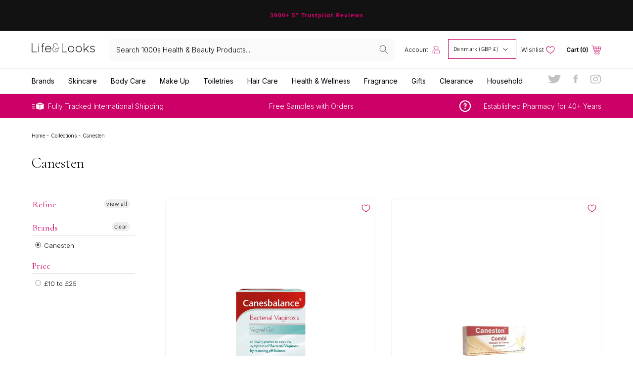

--- FILE ---
content_type: text/html; charset=utf-8
request_url: https://lifeandlooks.com/en-dk/collections/canesten
body_size: 57619
content:
<!doctype html>
<html class="no-js" lang="en">
  <head>
    <meta name="google-site-verification" content="xy-tRRk5iY6BckfVFZmqCh7QuCDFsKX2SxKy185vlGk" />
    <!-- Global site tag (gtag.js) - Google Ads: 976850952 -->
<script async src="https://www.googletagmanager.com/gtag/js?id=AW-976850952"></script>
<script>
  window.dataLayer = window.dataLayer || [];
  function gtag(){dataLayer.push(arguments);}
  gtag('js', new Date());

  gtag('config', 'AW-976850952');
</script>
    <meta charset="utf-8">
    <meta http-equiv="X-UA-Compatible" content="IE=edge">
    <meta name="viewport" content="width=device-width,initial-scale=1">
    <meta name="theme-color" content="">
    <link rel="canonical" href="https://lifeandlooks.com/en-dk/collections/canesten">
    <link rel="preconnect" href="https://cdn.shopify.com" crossorigin><link rel="icon" type="image/png" href="//lifeandlooks.com/cdn/shop/files/Untitled_2x_c6ae3c94-6d1f-45b9-8178-b2d488fd8ae4_32x32.png?v=1648118759"><link rel="preconnect" href="https://fonts.shopifycdn.com" crossorigin><title>
      Canesten
 &ndash; Lifeandlooks.com </title>

    

    

<meta property="og:site_name" content="Lifeandlooks.com ">
<meta property="og:url" content="https://lifeandlooks.com/en-dk/collections/canesten">
<meta property="og:title" content="Canesten">
<meta property="og:type" content="product.group">
<meta property="og:description" content="Retailer of Premium Health and Beauty Products. Official Stockists of Clarins, La Roche Posay, Vichy, Bioderma, NeoStrata and many more. Over 5000 products in stock at Competitive Prices. Worldwide Shipping Available."><meta property="og:image" content="http://lifeandlooks.com/cdn/shop/files/Screenshot_2022-03-24_at_12.18.17.png?v=1648124304">
  <meta property="og:image:secure_url" content="https://lifeandlooks.com/cdn/shop/files/Screenshot_2022-03-24_at_12.18.17.png?v=1648124304">
  <meta property="og:image:width" content="1200">
  <meta property="og:image:height" content="628"><meta name="twitter:site" content="@mckaypharmacy"><meta name="twitter:card" content="summary_large_image">
<meta name="twitter:title" content="Canesten">
<meta name="twitter:description" content="Retailer of Premium Health and Beauty Products. Official Stockists of Clarins, La Roche Posay, Vichy, Bioderma, NeoStrata and many more. Over 5000 products in stock at Competitive Prices. Worldwide Shipping Available.">


    <script src="//lifeandlooks.com/cdn/shop/t/9/assets/global.js?v=21913629528290591881649756863" defer="defer"></script>
    <script>window.performance && window.performance.mark && window.performance.mark('shopify.content_for_header.start');</script><meta id="shopify-digital-wallet" name="shopify-digital-wallet" content="/59900919973/digital_wallets/dialog">
<meta name="shopify-checkout-api-token" content="8ce3d15805b7a63e4c7533802a860e4d">
<meta id="in-context-paypal-metadata" data-shop-id="59900919973" data-venmo-supported="false" data-environment="production" data-locale="en_US" data-paypal-v4="true" data-currency="GBP">
<link rel="alternate" type="application/atom+xml" title="Feed" href="/en-dk/collections/canesten.atom" />
<link rel="alternate" hreflang="x-default" href="https://lifeandlooks.com/collections/canesten">
<link rel="alternate" hreflang="en" href="https://lifeandlooks.com/collections/canesten">
<link rel="alternate" hreflang="en-US" href="https://lifeandlooks.com/en-us/collections/canesten">
<link rel="alternate" hreflang="en-AU" href="https://lifeandlooks.com/en-au/collections/canesten">
<link rel="alternate" hreflang="en-CH" href="https://lifeandlooks.com/en-ch/collections/canesten">
<link rel="alternate" hreflang="en-DK" href="https://lifeandlooks.com/en-dk/collections/canesten">
<link rel="alternate" hreflang="en-SE" href="https://lifeandlooks.com/en-se/collections/canesten">
<link rel="alternate" hreflang="en-NO" href="https://lifeandlooks.com/en-no/collections/canesten">
<link rel="alternate" hreflang="en-HK" href="https://lifeandlooks.com/en-hk/collections/canesten">
<link rel="alternate" hreflang="en-FR" href="https://lifeandlooks.com/en-eu/collections/canesten">
<link rel="alternate" hreflang="en-DE" href="https://lifeandlooks.com/en-eu/collections/canesten">
<link rel="alternate" hreflang="en-IE" href="https://lifeandlooks.com/en-eu/collections/canesten">
<link rel="alternate" hreflang="en-IT" href="https://lifeandlooks.com/en-eu/collections/canesten">
<link rel="alternate" hreflang="en-NL" href="https://lifeandlooks.com/en-eu/collections/canesten">
<link rel="alternate" hreflang="en-ES" href="https://lifeandlooks.com/en-eu/collections/canesten">
<link rel="alternate" hreflang="en-AT" href="https://lifeandlooks.com/en-eu/collections/canesten">
<link rel="alternate" hreflang="en-BE" href="https://lifeandlooks.com/en-eu/collections/canesten">
<link rel="alternate" type="application/json+oembed" href="https://lifeandlooks.com/en-dk/collections/canesten.oembed">
<script async="async" src="/checkouts/internal/preloads.js?locale=en-DK"></script>
<script id="shopify-features" type="application/json">{"accessToken":"8ce3d15805b7a63e4c7533802a860e4d","betas":["rich-media-storefront-analytics"],"domain":"lifeandlooks.com","predictiveSearch":true,"shopId":59900919973,"locale":"en"}</script>
<script>var Shopify = Shopify || {};
Shopify.shop = "life-look-store.myshopify.com";
Shopify.locale = "en";
Shopify.currency = {"active":"GBP","rate":"1.0"};
Shopify.country = "DK";
Shopify.theme = {"name":"(Brands Mobile Nav) - Glaze 1.0","id":129350566053,"schema_name":"Glaze","schema_version":"2.1.0","theme_store_id":887,"role":"main"};
Shopify.theme.handle = "null";
Shopify.theme.style = {"id":null,"handle":null};
Shopify.cdnHost = "lifeandlooks.com/cdn";
Shopify.routes = Shopify.routes || {};
Shopify.routes.root = "/en-dk/";</script>
<script type="module">!function(o){(o.Shopify=o.Shopify||{}).modules=!0}(window);</script>
<script>!function(o){function n(){var o=[];function n(){o.push(Array.prototype.slice.apply(arguments))}return n.q=o,n}var t=o.Shopify=o.Shopify||{};t.loadFeatures=n(),t.autoloadFeatures=n()}(window);</script>
<script id="shop-js-analytics" type="application/json">{"pageType":"collection"}</script>
<script defer="defer" async type="module" src="//lifeandlooks.com/cdn/shopifycloud/shop-js/modules/v2/client.init-shop-cart-sync_BN7fPSNr.en.esm.js"></script>
<script defer="defer" async type="module" src="//lifeandlooks.com/cdn/shopifycloud/shop-js/modules/v2/chunk.common_Cbph3Kss.esm.js"></script>
<script defer="defer" async type="module" src="//lifeandlooks.com/cdn/shopifycloud/shop-js/modules/v2/chunk.modal_DKumMAJ1.esm.js"></script>
<script type="module">
  await import("//lifeandlooks.com/cdn/shopifycloud/shop-js/modules/v2/client.init-shop-cart-sync_BN7fPSNr.en.esm.js");
await import("//lifeandlooks.com/cdn/shopifycloud/shop-js/modules/v2/chunk.common_Cbph3Kss.esm.js");
await import("//lifeandlooks.com/cdn/shopifycloud/shop-js/modules/v2/chunk.modal_DKumMAJ1.esm.js");

  window.Shopify.SignInWithShop?.initShopCartSync?.({"fedCMEnabled":true,"windoidEnabled":true});

</script>
<script>(function() {
  var isLoaded = false;
  function asyncLoad() {
    if (isLoaded) return;
    isLoaded = true;
    var urls = ["https:\/\/ecommplugins-scripts.trustpilot.com\/v2.1\/js\/header.min.js?settings=eyJrZXkiOiJTTENJMk9uU0pEQk1RbHRBIiwicyI6Im5vbmUifQ==\u0026shop=life-look-store.myshopify.com","https:\/\/ecommplugins-trustboxsettings.trustpilot.com\/life-look-store.myshopify.com.js?settings=1648123150906\u0026shop=life-look-store.myshopify.com","https:\/\/cdn.doofinder.com\/shopify\/doofinder-installed.js?shop=life-look-store.myshopify.com","https:\/\/www.orderlogicapp.com\/embedded_js\/production_base.js?1678916148\u0026shop=life-look-store.myshopify.com","https:\/\/s3.eu-west-1.amazonaws.com\/production-klarna-il-shopify-osm\/a6c5e37d3b587ca7438f15aa90b429b47085a035\/life-look-store.myshopify.com-1708623500859.js?shop=life-look-store.myshopify.com","\/\/cdn.shopify.com\/proxy\/0050fb854b1e6e5c39a0e06b1dca4544dcefd8004a4cca8ba55f62187ae71e6d\/wbgspapp.webgains.com\/landing.js?programId=306303\u0026shop=life-look-store.myshopify.com\u0026sp-cache-control=cHVibGljLCBtYXgtYWdlPTkwMA"];
    for (var i = 0; i < urls.length; i++) {
      var s = document.createElement('script');
      s.type = 'text/javascript';
      s.async = true;
      s.src = urls[i];
      var x = document.getElementsByTagName('script')[0];
      x.parentNode.insertBefore(s, x);
    }
  };
  if(window.attachEvent) {
    window.attachEvent('onload', asyncLoad);
  } else {
    window.addEventListener('load', asyncLoad, false);
  }
})();</script>
<script id="__st">var __st={"a":59900919973,"offset":0,"reqid":"2c09006f-889a-4aa9-8608-09a5af303e02-1769920004","pageurl":"lifeandlooks.com\/en-dk\/collections\/canesten","u":"776e9f5f423a","p":"collection","rtyp":"collection","rid":283809153189};</script>
<script>window.ShopifyPaypalV4VisibilityTracking = true;</script>
<script id="captcha-bootstrap">!function(){'use strict';const t='contact',e='account',n='new_comment',o=[[t,t],['blogs',n],['comments',n],[t,'customer']],c=[[e,'customer_login'],[e,'guest_login'],[e,'recover_customer_password'],[e,'create_customer']],r=t=>t.map((([t,e])=>`form[action*='/${t}']:not([data-nocaptcha='true']) input[name='form_type'][value='${e}']`)).join(','),a=t=>()=>t?[...document.querySelectorAll(t)].map((t=>t.form)):[];function s(){const t=[...o],e=r(t);return a(e)}const i='password',u='form_key',d=['recaptcha-v3-token','g-recaptcha-response','h-captcha-response',i],f=()=>{try{return window.sessionStorage}catch{return}},m='__shopify_v',_=t=>t.elements[u];function p(t,e,n=!1){try{const o=window.sessionStorage,c=JSON.parse(o.getItem(e)),{data:r}=function(t){const{data:e,action:n}=t;return t[m]||n?{data:e,action:n}:{data:t,action:n}}(c);for(const[e,n]of Object.entries(r))t.elements[e]&&(t.elements[e].value=n);n&&o.removeItem(e)}catch(o){console.error('form repopulation failed',{error:o})}}const l='form_type',E='cptcha';function T(t){t.dataset[E]=!0}const w=window,h=w.document,L='Shopify',v='ce_forms',y='captcha';let A=!1;((t,e)=>{const n=(g='f06e6c50-85a8-45c8-87d0-21a2b65856fe',I='https://cdn.shopify.com/shopifycloud/storefront-forms-hcaptcha/ce_storefront_forms_captcha_hcaptcha.v1.5.2.iife.js',D={infoText:'Protected by hCaptcha',privacyText:'Privacy',termsText:'Terms'},(t,e,n)=>{const o=w[L][v],c=o.bindForm;if(c)return c(t,g,e,D).then(n);var r;o.q.push([[t,g,e,D],n]),r=I,A||(h.body.append(Object.assign(h.createElement('script'),{id:'captcha-provider',async:!0,src:r})),A=!0)});var g,I,D;w[L]=w[L]||{},w[L][v]=w[L][v]||{},w[L][v].q=[],w[L][y]=w[L][y]||{},w[L][y].protect=function(t,e){n(t,void 0,e),T(t)},Object.freeze(w[L][y]),function(t,e,n,w,h,L){const[v,y,A,g]=function(t,e,n){const i=e?o:[],u=t?c:[],d=[...i,...u],f=r(d),m=r(i),_=r(d.filter((([t,e])=>n.includes(e))));return[a(f),a(m),a(_),s()]}(w,h,L),I=t=>{const e=t.target;return e instanceof HTMLFormElement?e:e&&e.form},D=t=>v().includes(t);t.addEventListener('submit',(t=>{const e=I(t);if(!e)return;const n=D(e)&&!e.dataset.hcaptchaBound&&!e.dataset.recaptchaBound,o=_(e),c=g().includes(e)&&(!o||!o.value);(n||c)&&t.preventDefault(),c&&!n&&(function(t){try{if(!f())return;!function(t){const e=f();if(!e)return;const n=_(t);if(!n)return;const o=n.value;o&&e.removeItem(o)}(t);const e=Array.from(Array(32),(()=>Math.random().toString(36)[2])).join('');!function(t,e){_(t)||t.append(Object.assign(document.createElement('input'),{type:'hidden',name:u})),t.elements[u].value=e}(t,e),function(t,e){const n=f();if(!n)return;const o=[...t.querySelectorAll(`input[type='${i}']`)].map((({name:t})=>t)),c=[...d,...o],r={};for(const[a,s]of new FormData(t).entries())c.includes(a)||(r[a]=s);n.setItem(e,JSON.stringify({[m]:1,action:t.action,data:r}))}(t,e)}catch(e){console.error('failed to persist form',e)}}(e),e.submit())}));const S=(t,e)=>{t&&!t.dataset[E]&&(n(t,e.some((e=>e===t))),T(t))};for(const o of['focusin','change'])t.addEventListener(o,(t=>{const e=I(t);D(e)&&S(e,y())}));const B=e.get('form_key'),M=e.get(l),P=B&&M;t.addEventListener('DOMContentLoaded',(()=>{const t=y();if(P)for(const e of t)e.elements[l].value===M&&p(e,B);[...new Set([...A(),...v().filter((t=>'true'===t.dataset.shopifyCaptcha))])].forEach((e=>S(e,t)))}))}(h,new URLSearchParams(w.location.search),n,t,e,['guest_login'])})(!0,!0)}();</script>
<script integrity="sha256-4kQ18oKyAcykRKYeNunJcIwy7WH5gtpwJnB7kiuLZ1E=" data-source-attribution="shopify.loadfeatures" defer="defer" src="//lifeandlooks.com/cdn/shopifycloud/storefront/assets/storefront/load_feature-a0a9edcb.js" crossorigin="anonymous"></script>
<script data-source-attribution="shopify.dynamic_checkout.dynamic.init">var Shopify=Shopify||{};Shopify.PaymentButton=Shopify.PaymentButton||{isStorefrontPortableWallets:!0,init:function(){window.Shopify.PaymentButton.init=function(){};var t=document.createElement("script");t.src="https://lifeandlooks.com/cdn/shopifycloud/portable-wallets/latest/portable-wallets.en.js",t.type="module",document.head.appendChild(t)}};
</script>
<script data-source-attribution="shopify.dynamic_checkout.buyer_consent">
  function portableWalletsHideBuyerConsent(e){var t=document.getElementById("shopify-buyer-consent"),n=document.getElementById("shopify-subscription-policy-button");t&&n&&(t.classList.add("hidden"),t.setAttribute("aria-hidden","true"),n.removeEventListener("click",e))}function portableWalletsShowBuyerConsent(e){var t=document.getElementById("shopify-buyer-consent"),n=document.getElementById("shopify-subscription-policy-button");t&&n&&(t.classList.remove("hidden"),t.removeAttribute("aria-hidden"),n.addEventListener("click",e))}window.Shopify?.PaymentButton&&(window.Shopify.PaymentButton.hideBuyerConsent=portableWalletsHideBuyerConsent,window.Shopify.PaymentButton.showBuyerConsent=portableWalletsShowBuyerConsent);
</script>
<script data-source-attribution="shopify.dynamic_checkout.cart.bootstrap">document.addEventListener("DOMContentLoaded",(function(){function t(){return document.querySelector("shopify-accelerated-checkout-cart, shopify-accelerated-checkout")}if(t())Shopify.PaymentButton.init();else{new MutationObserver((function(e,n){t()&&(Shopify.PaymentButton.init(),n.disconnect())})).observe(document.body,{childList:!0,subtree:!0})}}));
</script>
<script id='scb4127' type='text/javascript' async='' src='https://lifeandlooks.com/cdn/shopifycloud/privacy-banner/storefront-banner.js'></script><link id="shopify-accelerated-checkout-styles" rel="stylesheet" media="screen" href="https://lifeandlooks.com/cdn/shopifycloud/portable-wallets/latest/accelerated-checkout-backwards-compat.css" crossorigin="anonymous">
<style id="shopify-accelerated-checkout-cart">
        #shopify-buyer-consent {
  margin-top: 1em;
  display: inline-block;
  width: 100%;
}

#shopify-buyer-consent.hidden {
  display: none;
}

#shopify-subscription-policy-button {
  background: none;
  border: none;
  padding: 0;
  text-decoration: underline;
  font-size: inherit;
  cursor: pointer;
}

#shopify-subscription-policy-button::before {
  box-shadow: none;
}

      </style>
<script id="sections-script" data-sections="header,footer" defer="defer" src="//lifeandlooks.com/cdn/shop/t/9/compiled_assets/scripts.js?v=3938"></script>
<script>window.performance && window.performance.mark && window.performance.mark('shopify.content_for_header.end');</script>

  <!-- OrderLogic checkout restrictions ========================================= -->
  <script>
DEBUG_KEY = "__olDebug";

if (typeof olCreateCookie == 'undefined') {
    var olCreateCookie = function (name, value, days) {
        if (days) {
            var date = new Date();
            date.setTime(date.getTime() + (days * 24 * 60 * 60 * 1000));
            var expires = "; expires=" + date.toGMTString();
        }
        else var expires = "";
        document.cookie = name + "=" + JSON.stringify(value) + expires + "; path=/; SameSite=None; Secure";
    };
}

if (typeof olReadCookie == 'undefined') {
    var olReadCookie = function (name) {
        var nameEQ = name + "=";
        var ca = document.cookie.split(';');
        // the cookie is being created, there is a problem with the following logic matching the name
        for (var i = 0; i < ca.length; i++) {
            var c = ca[i];
            while (c.charAt(0) == ' ') c = c.substring(1, c.length);
            if (c.indexOf(nameEQ) == 0) return JSON.parse(c.substring(nameEQ.length, c.length));
        }
        return;
    };
}

if (typeof getOlCacheBuster == 'undefined') {
    var getOlCacheBuster = function() {
        if ( typeof getOlCacheBuster.olCacheBuster == 'undefined') {
            scriptsArray = Array.prototype.slice.call(document.getElementsByTagName("script"));
            scriptsArray = scriptsArray.concat(Array.prototype.slice.call(document.getElementsByTagName("noscript")));
            for (var i=0; i<scriptsArray.length; i++) {
                cacheBusterArray = scriptsArray[i].innerHTML.match(/orderlogicapp.com\\\/embedded_js\\\/production_base.js\?(\d+)/);
                if (cacheBusterArray == null) {
                    cacheBusterString = scriptsArray[i].getAttribute('src');
                    if (cacheBusterString != null) {
                        cacheBusterArray = cacheBusterString.match(/orderlogicapp.com\/embedded_js\/production_base.js\?(\d+)/);
                    }
                }
                if (cacheBusterArray != null) {
                    getOlCacheBuster.olCacheBuster = cacheBusterArray[1];
                    break;
                }
            }
        }
        return getOlCacheBuster.olCacheBuster;
    }
}

if (typeof ol_hostname == 'undefined') {
    var ol_hostname = 'www.orderlogicapp.com';
    var ol_debug = olReadCookie(DEBUG_KEY);
    if (window.location.search.replace("?", "").substring(0, 7) == 'olDebug') {
        ol_debug = window.location.search.replace("?olDebug=", "");
        if (ol_debug == 'false') ol_debug = false;
        olCreateCookie(DEBUG_KEY, ol_debug, null);
    }
}

var ol_cachebuster = getOlCacheBuster();
if (( typeof ol_cachebuster != 'undefined') || (ol_debug)) {
    if (typeof ol_script == 'undefined') {
        var ol_script = document.createElement('script');
        ol_script.type = 'text/javascript';
        ol_script.async = true;
        ol_script.src = "https://" + (ol_debug ? 'dev.orderlogicapp.com' : ol_hostname) + "/embedded_js/store.js?" + ol_cachebuster;
        document.head.appendChild(ol_script);
    }
}



olProductData = { 
}


</script>


    <style data-shopify>
      @font-face {
  font-family: Assistant;
  font-weight: 400;
  font-style: normal;
  font-display: swap;
  src: url("//lifeandlooks.com/cdn/fonts/assistant/assistant_n4.9120912a469cad1cc292572851508ca49d12e768.woff2") format("woff2"),
       url("//lifeandlooks.com/cdn/fonts/assistant/assistant_n4.6e9875ce64e0fefcd3f4446b7ec9036b3ddd2985.woff") format("woff");
}

      @font-face {
  font-family: Assistant;
  font-weight: 700;
  font-style: normal;
  font-display: swap;
  src: url("//lifeandlooks.com/cdn/fonts/assistant/assistant_n7.bf44452348ec8b8efa3aa3068825305886b1c83c.woff2") format("woff2"),
       url("//lifeandlooks.com/cdn/fonts/assistant/assistant_n7.0c887fee83f6b3bda822f1150b912c72da0f7b64.woff") format("woff");
}

      
      
      @font-face {
  font-family: Assistant;
  font-weight: 400;
  font-style: normal;
  font-display: swap;
  src: url("//lifeandlooks.com/cdn/fonts/assistant/assistant_n4.9120912a469cad1cc292572851508ca49d12e768.woff2") format("woff2"),
       url("//lifeandlooks.com/cdn/fonts/assistant/assistant_n4.6e9875ce64e0fefcd3f4446b7ec9036b3ddd2985.woff") format("woff");
}


      :root {
        --font-body-family: Assistant, sans-serif;
        --font-body-style: normal;
        --font-body-weight: 400;

        --font-heading-family: Assistant, sans-serif;
        --font-heading-style: normal;
        --font-heading-weight: 400;

        --color-base-text: 18, 18, 18;
        --color-base-background-1: 255, 255, 255;
        --color-base-background-2: 243, 243, 243;
        --color-base-solid-button-labels: 255, 255, 255;
        --color-base-outline-button-labels: 18, 18, 18;
        --color-base-accent-1: 18, 18, 18;
        --color-base-accent-2: 51, 79, 180;
        --payment-terms-background-color: #FFFFFF;

        --gradient-base-background-1: #FFFFFF;
        --gradient-base-background-2: #F3F3F3;
        --gradient-base-accent-1: #121212;
        --gradient-base-accent-2: #334FB4;

        --page-width: 160rem;
      }

      *,
      *::before,
      *::after {
        box-sizing: inherit;
      }

      html {
        box-sizing: border-box;
        font-size: 62.5%;
        height: 100%;
      }

      body {
        display: grid;
        grid-template-rows: auto auto 1fr auto;
        grid-template-columns: 100%;
        min-height: 100%;
        margin: 0;
        font-size: 1.5rem;
        letter-spacing: 0.06rem;
        line-height: 1.8;
        font-family: var(--font-body-family);
        font-style: var(--font-body-style);
        font-weight: var(--font-body-weight);
      }

      @media screen and (min-width: 750px) {
        body {
          font-size: 1.6rem;
        }
      }
    </style>

    <link href="//lifeandlooks.com/cdn/shop/t/9/assets/base.css?v=176551852178927264861656447207" rel="stylesheet" type="text/css" media="all" />
<link rel="preload" as="font" href="//lifeandlooks.com/cdn/fonts/assistant/assistant_n4.9120912a469cad1cc292572851508ca49d12e768.woff2" type="font/woff2" crossorigin><link rel="preload" as="font" href="//lifeandlooks.com/cdn/fonts/assistant/assistant_n4.9120912a469cad1cc292572851508ca49d12e768.woff2" type="font/woff2" crossorigin><link rel="stylesheet" href="//lifeandlooks.com/cdn/shop/t/9/assets/component-predictive-search.css?v=171342419786403665911649756852" media="print" onload="this.media='all'"><script src="https://ajax.googleapis.com/ajax/libs/jquery/3.5.1/jquery.min.js"></script>
    <script>document.documentElement.className = document.documentElement.className.replace('no-js', 'js');</script>
    <link href="//lifeandlooks.com/cdn/shop/t/9/assets/owl.carousel.min.css?v=98892958441775005111649756873" rel="stylesheet" type="text/css" media="all" />
    <script src="//lifeandlooks.com/cdn/shop/t/9/assets/owl.carousel.min.js?v=97891440811553454251649756873" type="text/javascript"></script>
    <link rel="preconnect" href="https://fonts.googleapis.com"> 
    <link rel="preconnect" href="https://fonts.gstatic.com" crossorigin> 
    <link href="https://fonts.googleapis.com/css2?family=Inter:wght@100;200;300;400;500;600;700;800;900&display=swap" rel="stylesheet">
    <link href="https://fonts.googleapis.com/css2?family=Cormorant:ital,wght@0,300;0,400;0,500;0,600;0,700;1,300;1,400;1,500;1,600;1,700&family=Inter:wght@100;200;300;400;500;600;700;800;900&display=swap" rel="stylesheet">
  <div id="shopify-section-filter-menu-settings" class="shopify-section"><style type="text/css">
/*  Filter Menu Color and Image Section CSS */</style>
<link href="//lifeandlooks.com/cdn/shop/t/9/assets/filter-menu.scss.css?v=169927301315477416291696608352" rel="stylesheet" type="text/css" media="all" />
<script src="//lifeandlooks.com/cdn/shop/t/9/assets/filter-menu.js?v=125519208554403998121649756907" type="text/javascript"></script>





</div>
<!--DOOFINDER-SHOPIFY-->
        
        <script>
  const dfLayerOptions = {
    installationId: '2ebd155b-0a2b-4563-9765-3b089ab6c3ec',
    zone: 'eu1'
  };

  
/** START SHOPIFY ADD TO CART **/
document.addEventListener('doofinder.cart.add', function(event) {

  const product_endpoint = new URL(event.detail.link).pathname + '.js'

  fetch(product_endpoint, {
      method: 'GET',
      headers: {
        'Content-Type': 'application/json'
      },
    })
    .then(response => {
      return response.json()
    })
    .then(data => {
      variant_id = get_variant_id(parseInt(event.detail.item_id), data)
      if (variant_id) {
        add_to_cart(variant_id, event.detail.amount)
      } else {
        window.location.href = event.detail.link
      }
    })
    .catch((error) => {
      console.error('Error:', error)
    })

  function get_variant_id(product_id, product_data) {
    if (product_data.variants.length > 1) {
      if (is_variant_id_in_list(product_id, product_data.variants)) {
        return product_id
      }
      return false
    } else {
      return product_data.variants[0].id
    }
  }

  function is_variant_id_in_list(variant_id, variant_list) {
    let is_variant = false

    variant_list.forEach(variant => {
      if (variant.id === variant_id) {
        is_variant = true
      }
    })

    return is_variant
  }

  function add_to_cart(id, amount) {
    let formData = {
      'items': [{
        'id': id,
        'quantity': amount
      }],
      sections: "cart-items,cart-icon-bubble,cart-live-region-text,cart-footer"
    }

    const route = window.Shopify.routes.root ?
      window.Shopify.routes.root + 'cart/add.js' :
      window.Shopify.routes.cart_url + '/add.js' ;

    fetch(route, {
        method: 'POST',
        headers: {
          'Content-Type': 'application/json'
        },
        body: JSON.stringify(formData)
      })
      .then(response => response.json())
      .then(data => {renderSections(data.sections)})
      .catch((error) => {
        console.error('Error:', error)
      });
  }

  function renderSections(sections){
    for( section_id in sections ){
      let section = document.querySelector("#"+section_id);
      let section_html = sections[section_id];
      if(section && section_html){
        section.innerHTML = section_html;
      }
    }
  }
});
/** END SHOPIFY ADD TO CART **/


/** START SHOPIFY OPTIONS **/
dfLayerOptions.language = "en";
/** END SHOPIFY OPTIONS **/



  (function (l, a, y, e, r, s) {
    r = l.createElement(a); r.onload = e; r.async = 1; r.src = y;
    s = l.getElementsByTagName(a)[0]; s.parentNode.insertBefore(r, s);
  })(document, 'script', 'https://cdn.doofinder.com/livelayer/1/js/loader.min.js', function () {
    doofinderLoader.load(dfLayerOptions);
  });
</script>

        
        <!--/DOOFINDER-SHOPIFY--><!--DOOFINDER-SHOPIFY-->  <script>
  const dfLayerOptions = {
    installationId: '2ebd155b-0a2b-4563-9765-3b089ab6c3ec',
    zone: 'eu1'
  };

  
/** START SHOPIFY ADD TO CART **/
document.addEventListener('doofinder.cart.add', function(event) {

  const product_endpoint = new URL(event.detail.link).pathname + '.js'

  fetch(product_endpoint, {
      method: 'GET',
      headers: {
        'Content-Type': 'application/json'
      },
    })
    .then(response => {
      return response.json()
    })
    .then(data => {
      variant_id = get_variant_id(parseInt(event.detail.item_id), data)
      if (variant_id) {
        add_to_cart(variant_id, event.detail.amount)
      } else {
        window.location.href = event.detail.link
      }
    })
    .catch((error) => {
      console.error('Error:', error)
    })

  function get_variant_id(product_id, product_data) {
    if (product_data.variants.length > 1) {
      if (is_variant_id_in_list(product_id, product_data.variants)) {
        return product_id
      }
      return false
    } else {
      return product_data.variants[0].id
    }
  }

  function is_variant_id_in_list(variant_id, variant_list) {
    let is_variant = false

    variant_list.forEach(variant => {
      if (variant.id === variant_id) {
        is_variant = true
      }
    })

    return is_variant
  }

  function add_to_cart(id, amount) {
    let formData = {
      'items': [{
        'id': id,
        'quantity': amount
      }],
      sections: "cart-items,cart-icon-bubble,cart-live-region-text,cart-footer"
    }

    const route = window.Shopify.routes.root ?
      window.Shopify.routes.root + 'cart/add.js' :
      window.Shopify.routes.cart_url + '/add.js' ;

    fetch(route, {
        method: 'POST',
        headers: {
          'Content-Type': 'application/json'
        },
        body: JSON.stringify(formData)
      })
      .then(response => response.json())
      .then(data => {renderSections(data.sections)})
      .catch((error) => {
        console.error('Error:', error)
      });
  }

  function renderSections(sections){
    for( section_id in sections ){
      let section = document.querySelector("#"+section_id);
      let section_html = sections[section_id];
      if(section && section_html){
        section.innerHTML = section_html;
      }
    }
  }
});
/** END SHOPIFY ADD TO CART **/


/** START SHOPIFY OPTIONS **/
dfLayerOptions.language = "en";
/** END SHOPIFY OPTIONS **/



  (function (l, a, y, e, r, s) {
    r = l.createElement(a); r.onload = e; r.async = 1; r.src = y;
    s = l.getElementsByTagName(a)[0]; s.parentNode.insertBefore(r, s);
  })(document, 'script', 'https://cdn.doofinder.com/livelayer/1/js/loader.min.js', function () {
    doofinderLoader.load(dfLayerOptions);
  });
</script>
  <!--/DOOFINDER-SHOPIFY--><!-- BEGIN app block: shopify://apps/eg-auto-add-to-cart/blocks/app-embed/0f7d4f74-1e89-4820-aec4-6564d7e535d2 -->










  
    <script
      async
      type="text/javascript"
      src="https://cdn.506.io/eg/script.js?shop=life-look-store.myshopify.com&v=7"
    ></script>
  



  <meta id="easygift-shop" itemid="c2hvcF8kXzE3Njk5MjAwMDU=" content="{&quot;isInstalled&quot;:true,&quot;installedOn&quot;:&quot;2023-10-10T15:16:37.905Z&quot;,&quot;appVersion&quot;:&quot;3.0&quot;,&quot;subscriptionName&quot;:&quot;Standard&quot;,&quot;cartAnalytics&quot;:true,&quot;freeTrialEndsOn&quot;:null,&quot;settings&quot;:{&quot;reminderBannerStyle&quot;:{&quot;position&quot;:{&quot;horizontal&quot;:&quot;right&quot;,&quot;vertical&quot;:&quot;bottom&quot;},&quot;primaryColor&quot;:&quot;#000000&quot;,&quot;cssStyles&quot;:&quot;&quot;,&quot;headerText&quot;:&quot;&quot;,&quot;subHeaderText&quot;:&quot;&quot;,&quot;showImage&quot;:false,&quot;imageUrl&quot;:null,&quot;displayAfter&quot;:5,&quot;closingMode&quot;:&quot;doNotAutoClose&quot;,&quot;selfcloseAfter&quot;:5,&quot;reshowBannerAfter&quot;:&quot;everyNewSession&quot;},&quot;addedItemIdentifier&quot;:&quot;_Gifted&quot;,&quot;ignoreOtherAppLineItems&quot;:null,&quot;customVariantsInfoLifetimeMins&quot;:1440,&quot;redirectPath&quot;:null,&quot;ignoreNonStandardCartRequests&quot;:false,&quot;bannerStyle&quot;:{&quot;position&quot;:{&quot;horizontal&quot;:&quot;right&quot;,&quot;vertical&quot;:&quot;bottom&quot;},&quot;primaryColor&quot;:&quot;#000000&quot;,&quot;cssStyles&quot;:null},&quot;themePresetId&quot;:null,&quot;notificationStyle&quot;:{&quot;position&quot;:{&quot;horizontal&quot;:null,&quot;vertical&quot;:null},&quot;cssStyles&quot;:null,&quot;duration&quot;:null,&quot;hasCustomizations&quot;:false,&quot;primaryColor&quot;:null},&quot;fetchCartData&quot;:false,&quot;useLocalStorage&quot;:{&quot;enabled&quot;:false,&quot;expiryMinutes&quot;:null},&quot;popupStyle&quot;:{&quot;showProductLink&quot;:false,&quot;addButtonText&quot;:null,&quot;cssStyles&quot;:null,&quot;dismissButtonText&quot;:null,&quot;hasCustomizations&quot;:false,&quot;imageUrl&quot;:null,&quot;outOfStockButtonText&quot;:null,&quot;primaryColor&quot;:null,&quot;secondaryColor&quot;:null,&quot;subscriptionLabel&quot;:&quot;Subscription Plan&quot;},&quot;refreshAfterBannerClick&quot;:false,&quot;disableReapplyRules&quot;:false,&quot;disableReloadOnFailedAddition&quot;:false,&quot;autoReloadCartPage&quot;:false,&quot;ajaxRedirectPath&quot;:null,&quot;allowSimultaneousRequests&quot;:false,&quot;applyRulesOnCheckout&quot;:false,&quot;enableCartCtrlOverrides&quot;:true,&quot;scriptSettings&quot;:{&quot;branding&quot;:{&quot;show&quot;:false,&quot;removalRequestSent&quot;:null},&quot;productPageRedirection&quot;:{&quot;enabled&quot;:false,&quot;products&quot;:[],&quot;redirectionURL&quot;:&quot;\/&quot;},&quot;debugging&quot;:{&quot;enabled&quot;:false,&quot;enabledOn&quot;:null,&quot;stringifyObj&quot;:false},&quot;customCSS&quot;:null,&quot;delayUpdates&quot;:2000,&quot;decodePayload&quot;:false,&quot;hideAlertsOnFrontend&quot;:false,&quot;removeEGPropertyFromSplitActionLineItems&quot;:false,&quot;fetchProductInfoFromSavedDomain&quot;:false,&quot;enableBuyNowInterceptions&quot;:false,&quot;removeProductsAddedFromExpiredRules&quot;:false,&quot;useFinalPrice&quot;:false,&quot;hideGiftedPropertyText&quot;:false,&quot;fetchCartDataBeforeRequest&quot;:false}},&quot;translations&quot;:null,&quot;defaultLocale&quot;:&quot;en&quot;,&quot;shopDomain&quot;:&quot;lifeandlooks.com&quot;}">


<script defer>
  (async function() {
    try {

      const blockVersion = "v3"
      if (blockVersion != "v3") {
        return
      }

      let metaErrorFlag = false;
      if (metaErrorFlag) {
        return
      }

      // Parse metafields as JSON
      const metafields = {"easygift-rule-652fa952e3443dba27431c15":{"schedule":{"enabled":false,"starts":null,"ends":null},"trigger":{"productTags":{"targets":[],"collectionInfo":null,"sellingPlan":null},"type":"productsInclude","minCartValue":null,"hasUpperCartValue":false,"upperCartValue":null,"products":[{"alerts":[],"name":"Clarins BB Skin Detox Fluid SPF 25 - 01 Light","variantId":41443370401957,"variantGid":"gid:\/\/shopify\/ProductVariant\/41443370401957","productGid":"gid:\/\/shopify\/Product\/7575942856869","handle":"clarins-bb-skin-detox-fluid-spf-26","sellingPlans":[],"_id":"652fa952e3443dba27431c16"},{"alerts":[],"name":"Clarins BB Skin Detox Fluid SPF 25 - 03 Dark","variantId":41443370565797,"variantGid":"gid:\/\/shopify\/ProductVariant\/41443370565797","productGid":"gid:\/\/shopify\/Product\/7575942955173","handle":"clarins-bb-skin-detox-fluid-spf-28","sellingPlans":[],"_id":"652fa952e3443dba27431c17"},{"alerts":[],"name":"Clarins BB Skin Detox Fluid SPF 25 - 00 Fair - Default Title","variantId":42238659395749,"variantGid":"gid:\/\/shopify\/ProductVariant\/42238659395749","productGid":"gid:\/\/shopify\/Product\/8153718653093","handle":"clarins-bb-skin-detox-fluid-spf-25-00-fair","sellingPlans":[],"_id":"652fa952e3443dba27431c18"},{"alerts":[],"name":"Clarins BB Skin Detox Fluid SPF 25 - 02 Medium - Default Title","variantId":42240026312869,"variantGid":"gid:\/\/shopify\/ProductVariant\/42240026312869","productGid":"gid:\/\/shopify\/Product\/7575942922405","handle":"clarins-bb-skin-detox-fluid-spf-27","sellingPlans":[],"_id":"652fa952e3443dba27431c19"},{"alerts":[],"name":"Clarins Beauty Flash Balm 50ml - Default Title","variantId":42194880397477,"variantGid":"gid:\/\/shopify\/ProductVariant\/42194880397477","productGid":"gid:\/\/shopify\/Product\/8140156108965","handle":"clarins-beauty-flash-balm-50ml","sellingPlans":[],"_id":"652fa952e3443dba27431c1a"},{"alerts":[],"name":"Clarins Beauty Flash Peel 50ml - Default Title","variantId":42194870927525,"variantGid":"gid:\/\/shopify\/ProductVariant\/42194870927525","productGid":"gid:\/\/shopify\/Product\/8140153421989","handle":"clarins-beauty-flash-peel-50ml","sellingPlans":[],"_id":"652fa952e3443dba27431c1b"},{"alerts":[],"name":"Clarins Blending Brush - Default Title","variantId":41443375349925,"variantGid":"gid:\/\/shopify\/ProductVariant\/41443375349925","productGid":"gid:\/\/shopify\/Product\/7575944855717","handle":"clarins-blending-brush","sellingPlans":[],"_id":"652fa952e3443dba27431c1c"},{"alerts":[],"name":"Clarins Blush Brush - Default Title","variantId":41443375415461,"variantGid":"gid:\/\/shopify\/ProductVariant\/41443375415461","productGid":"gid:\/\/shopify\/Product\/7575944921253","handle":"clarins-blush-brush","sellingPlans":[],"_id":"652fa952e3443dba27431c1d"},{"alerts":[],"name":"Clarins Body Firming Cream 200ml - Default Title","variantId":41443397271717,"variantGid":"gid:\/\/shopify\/ProductVariant\/41443397271717","productGid":"gid:\/\/shopify\/Product\/7575962812581","handle":"clarins-body-firming-cream-200ml","sellingPlans":[],"_id":"652fa952e3443dba27431c1e"},{"alerts":[],"name":"Clarins Body Firming Gel 150ml - Default Title","variantId":41443396714661,"variantGid":"gid:\/\/shopify\/ProductVariant\/41443396714661","productGid":"gid:\/\/shopify\/Product\/7575962091685","handle":"clarins-body-firming-gel-150ml","sellingPlans":[],"_id":"652fa952e3443dba27431c1f"},{"alerts":[],"name":"Clarins Body Fit - Default Title","variantId":41443371384997,"variantGid":"gid:\/\/shopify\/ProductVariant\/41443371384997","productGid":"gid:\/\/shopify\/Product\/7575943446693","handle":"clarins-body-fit","sellingPlans":[],"_id":"652fa952e3443dba27431c20"},{"alerts":[],"name":"Clarins Body Partner - Default Title","variantId":41443393700005,"variantGid":"gid:\/\/shopify\/ProductVariant\/41443393700005","productGid":"gid:\/\/shopify\/Product\/7575960420517","handle":"clarins-body-partner","sellingPlans":[],"_id":"652fa952e3443dba27431c21"},{"alerts":[],"name":"Clarins Body Treatment Oil - Tonic","variantId":41443379839141,"variantGid":"gid:\/\/shopify\/ProductVariant\/41443379839141","productGid":"gid:\/\/shopify\/Product\/7575951769765","handle":"clarins-body-treatment-oil","sellingPlans":[],"_id":"652fa952e3443dba27431c22"},{"alerts":[],"name":"Clarins Body Treatment Oil - Relax","variantId":41443379871909,"variantGid":"gid:\/\/shopify\/ProductVariant\/41443379871909","productGid":"gid:\/\/shopify\/Product\/7575951769765","handle":"clarins-body-treatment-oil","sellingPlans":[],"_id":"652fa952e3443dba27431c23"},{"alerts":[],"name":"Clarins Body Treatment Oil - Contour","variantId":41443379904677,"variantGid":"gid:\/\/shopify\/ProductVariant\/41443379904677","productGid":"gid:\/\/shopify\/Product\/7575951769765","handle":"clarins-body-treatment-oil","sellingPlans":[],"_id":"652fa952e3443dba27431c24"},{"alerts":[],"name":"Clarins Bright Plus - Default Title","variantId":41443393503397,"variantGid":"gid:\/\/shopify\/ProductVariant\/41443393503397","productGid":"gid:\/\/shopify\/Product\/7575960354981","handle":"clarins-bright-plus","sellingPlans":[],"_id":"652fa952e3443dba27431c25"},{"alerts":[],"name":"Clarins Brow Duo - 01 - Default Title","variantId":41443394584741,"variantGid":"gid:\/\/shopify\/ProductVariant\/41443394584741","productGid":"gid:\/\/shopify\/Product\/7575961010341","handle":"clarins-brow-duo-01","sellingPlans":[],"_id":"652fa952e3443dba27431c26"},{"alerts":[],"name":"Clarins Brow Duo - 02 - Default Title","variantId":41443397796005,"variantGid":"gid:\/\/shopify\/ProductVariant\/41443397796005","productGid":"gid:\/\/shopify\/Product\/7575964024997","handle":"clarins-brow-duo-02","sellingPlans":[],"_id":"652fa952e3443dba27431c27"},{"alerts":[],"name":"Clarins Brow Duo - 03 - Default Title","variantId":41443396911269,"variantGid":"gid:\/\/shopify\/ProductVariant\/41443396911269","productGid":"gid:\/\/shopify\/Product\/7575962288293","handle":"clarins-brow-duo-03","sellingPlans":[],"_id":"652fa952e3443dba27431c28"},{"alerts":[],"name":"Clarins Brow Duo - 04 - Default Title","variantId":41443369156773,"variantGid":"gid:\/\/shopify\/ProductVariant\/41443369156773","productGid":"gid:\/\/shopify\/Product\/7575942234277","handle":"clarins-brow-duo-04","sellingPlans":[],"_id":"652fa952e3443dba27431c29"},{"alerts":[],"name":"Clarins Brow Duo - 05 - Default Title","variantId":41443395272869,"variantGid":"gid:\/\/shopify\/ProductVariant\/41443395272869","productGid":"gid:\/\/shopify\/Product\/7575961534629","handle":"clarins-brow-duo-05","sellingPlans":[],"_id":"652fa952e3443dba27431c2a"},{"alerts":[],"name":"Clarins Bust Beauty Extra-Lift Gel - Default Title","variantId":41443376988325,"variantGid":"gid:\/\/shopify\/ProductVariant\/41443376988325","productGid":"gid:\/\/shopify\/Product\/7575947772069","handle":"clarins-bust-beauty-extra-lift-gel","sellingPlans":[],"_id":"652fa952e3443dba27431c2b"},{"alerts":[],"name":"Clarins Bust Beauty Firming Lotion - Default Title","variantId":41443376890021,"variantGid":"gid:\/\/shopify\/ProductVariant\/41443376890021","productGid":"gid:\/\/shopify\/Product\/7575947608229","handle":"clarins-bust-beauty-firming-lotion","sellingPlans":[],"_id":"652fa952e3443dba27431c2c"},{"alerts":[],"name":"Clarins Calm Essential Balm 30ml - Default Title","variantId":41443369910437,"variantGid":"gid:\/\/shopify\/ProductVariant\/41443369910437","productGid":"gid:\/\/shopify\/Product\/7575942529189","handle":"clarins-calm-essential-balm-30ml","sellingPlans":[],"_id":"652fa952e3443dba27431c2d"},{"alerts":[],"name":"Clarins Calm-Essential Redness Corrective Gel 30ml - Default Title","variantId":41443395240101,"variantGid":"gid:\/\/shopify\/ProductVariant\/41443395240101","productGid":"gid:\/\/shopify\/Product\/7575961501861","handle":"clarins-calm-essential-redness-corrective-gel-30ml","sellingPlans":[],"_id":"652fa952e3443dba27431c2e"},{"alerts":[],"name":"Clarins Calm-Essential Restoring Treatment Oil - Default Title","variantId":41443376201893,"variantGid":"gid:\/\/shopify\/ProductVariant\/41443376201893","productGid":"gid:\/\/shopify\/Product\/7575945511077","handle":"clarins-calm-essential-restoring-treatment-oil","sellingPlans":[],"_id":"652fa952e3443dba27431c2f"},{"alerts":[],"name":"Clarins Calm-Essential Soothing Emulsion 50ml - Default Title","variantId":41443397566629,"variantGid":"gid:\/\/shopify\/ProductVariant\/41443397566629","productGid":"gid:\/\/shopify\/Product\/7575963467941","handle":"clarins-calm-essential-soothing-emulsion-50ml","sellingPlans":[],"_id":"652fa952e3443dba27431c30"},{"alerts":[],"name":"Clarins Cleansing Micellar Water 200ml - Default Title","variantId":42472566980773,"variantGid":"gid:\/\/shopify\/ProductVariant\/42472566980773","productGid":"gid:\/\/shopify\/Product\/8229822103717","handle":"clarins-cleansing-micellar-water-200ml","sellingPlans":[],"_id":"652fa952e3443dba27431c31"},{"alerts":[],"name":"Clarins Comfort Scrub - Default Title","variantId":41443388522661,"variantGid":"gid:\/\/shopify\/ProductVariant\/41443388522661","productGid":"gid:\/\/shopify\/Product\/7575958159525","handle":"clarins-comfort-scrub","sellingPlans":[],"_id":"652fa952e3443dba27431c32"},{"alerts":[],"name":"Clarins Cooling After Sun Gel - Default Title","variantId":41443386327205,"variantGid":"gid:\/\/shopify\/ProductVariant\/41443386327205","productGid":"gid:\/\/shopify\/Product\/7575954653349","handle":"clarins-cooling-after-sun-gel","sellingPlans":[],"_id":"652fa952e3443dba27431c33"},{"alerts":[],"name":"Clarins Crayon Khol Long-Lasting Eye Pencil with Sharpener - Default Title","variantId":41443382296741,"variantGid":"gid:\/\/shopify\/ProductVariant\/41443382296741","productGid":"gid:\/\/shopify\/Product\/7575952523429","handle":"clarins-crayon-khol-long-lasting-eye-pencil-with-sharpener","sellingPlans":[],"_id":"652fa952e3443dba27431c34"},{"alerts":[],"name":"Clarins Cryo-Flash Cream-Mask 75ml - Default Title","variantId":42454805807269,"variantGid":"gid:\/\/shopify\/ProductVariant\/42454805807269","productGid":"gid:\/\/shopify\/Product\/8223778341029","handle":"clarins-cryo-flash-cream-mask-75ml","sellingPlans":[],"_id":"652fa952e3443dba27431c35"},{"alerts":[],"name":"Clarins Double Serum 75ml - Default Title","variantId":42194917490853,"variantGid":"gid:\/\/shopify\/ProductVariant\/42194917490853","productGid":"gid:\/\/shopify\/Product\/8140164661413","handle":"clarins-double-serum-75ml","sellingPlans":[],"_id":"652fa952e3443dba27431c36"},{"alerts":[],"name":"Clarins Double Serum Complete Age Control Concentrate - 30ml","variantId":41443372073125,"variantGid":"gid:\/\/shopify\/ProductVariant\/41443372073125","productGid":"gid:\/\/shopify\/Product\/7575943905445","handle":"clarins-double-serum-complete-age-control-concentrate","sellingPlans":[],"_id":"652fa952e3443dba27431c37"},{"alerts":[],"name":"Clarins Double Serum Complete Age Control Concentrate - 50ml","variantId":41443372105893,"variantGid":"gid:\/\/shopify\/ProductVariant\/41443372105893","productGid":"gid:\/\/shopify\/Product\/7575943905445","handle":"clarins-double-serum-complete-age-control-concentrate","sellingPlans":[],"_id":"652fa952e3443dba27431c38"},{"alerts":[],"name":"Clarins Double Serum Eye 20ml - Default Title","variantId":41443396452517,"variantGid":"gid:\/\/shopify\/ProductVariant\/41443396452517","productGid":"gid:\/\/shopify\/Product\/7575961960613","handle":"clarins-double-serum-eye-20ml","sellingPlans":[],"_id":"652fa952e3443dba27431c39"},{"alerts":[],"name":"Clarins Dry Touch Facial Sun Care SPF50 - Default Title","variantId":42423477207205,"variantGid":"gid:\/\/shopify\/ProductVariant\/42423477207205","productGid":"gid:\/\/shopify\/Product\/7575954391205","handle":"clarins-dry-touch-facial-sun-care","sellingPlans":[],"_id":"652fa952e3443dba27431c3a"},{"alerts":[],"name":"Clarins Dry Touch Sun Care for Face SPF30 - 50ml - Default Title","variantId":42423481598117,"variantGid":"gid:\/\/shopify\/ProductVariant\/42423481598117","productGid":"gid:\/\/shopify\/Product\/8213292941477","handle":"clarins-dry-touch-sun-care-for-face-spf30-50ml","sellingPlans":[],"_id":"652fa952e3443dba27431c3b"},{"alerts":[],"name":"Clarins Eau Des Jardins Body Lotion 200ml - Default Title","variantId":42423299997861,"variantGid":"gid:\/\/shopify\/ProductVariant\/42423299997861","productGid":"gid:\/\/shopify\/Product\/8213140373669","handle":"clarins-eau-des-jardins-body-lotion-200ml","sellingPlans":[],"_id":"652fa952e3443dba27431c3c"},{"alerts":[],"name":"Clarins Eau Des Jardins Fragrance 100ml - Default Title","variantId":42423421567141,"variantGid":"gid:\/\/shopify\/ProductVariant\/42423421567141","productGid":"gid:\/\/shopify\/Product\/8213246804133","handle":"clarins-eau-des-jardins-fragrance-100ml","sellingPlans":[],"_id":"652fa952e3443dba27431c3d"},{"alerts":[],"name":"Clarins Eau Des Jardins Shower Gel 200ml - Default Title","variantId":42423395680421,"variantGid":"gid:\/\/shopify\/ProductVariant\/42423395680421","productGid":"gid:\/\/shopify\/Product\/8213226913957","handle":"clarins-eau-des-jardins-shower-gel-200ml","sellingPlans":[],"_id":"652fa952e3443dba27431c3e"},{"alerts":[],"name":"Clarins Eau Dynamisante Fragrance 100ml - Default Title","variantId":42443005362341,"variantGid":"gid:\/\/shopify\/ProductVariant\/42443005362341","productGid":"gid:\/\/shopify\/Product\/8218249429157","handle":"clarins-eau-dynamisante-fragrance-100ml","sellingPlans":[],"_id":"652fa952e3443dba27431c3f"},{"alerts":[],"name":"Clarins Eau Dynamisante Fragrance 200ml - Default Title","variantId":42443002478757,"variantGid":"gid:\/\/shopify\/ProductVariant\/42443002478757","productGid":"gid:\/\/shopify\/Product\/8218247299237","handle":"clarins-eau-dynamisante-fragrance-200ml","sellingPlans":[],"_id":"652fa952e3443dba27431c40"},{"alerts":[],"name":"Clarins Eau Dynamisante Moisturizing Body Lotion - Default Title","variantId":41443378561189,"variantGid":"gid:\/\/shopify\/ProductVariant\/41443378561189","productGid":"gid:\/\/shopify\/Product\/7575950983333","handle":"clarins-eau-dynamisante-moisturizing-body-lotion","sellingPlans":[],"_id":"652fa952e3443dba27431c41"},{"alerts":[],"name":"Clarins Eau Dynamisante Shower Gel 150ml - Default Title","variantId":41443378593957,"variantGid":"gid:\/\/shopify\/ProductVariant\/41443378593957","productGid":"gid:\/\/shopify\/Product\/7575951016101","handle":"clarins-eau-dynamisante-shower-gel-150ml","sellingPlans":[],"_id":"652fa952e3443dba27431c42"},{"alerts":[],"name":"Clarins Eau Dynamisante Shower Gel 200ml - Default Title","variantId":42443001200805,"variantGid":"gid:\/\/shopify\/ProductVariant\/42443001200805","productGid":"gid:\/\/shopify\/Product\/8218246545573","handle":"clarins-eau-dynamisante-shower-gel-200ml","sellingPlans":[],"_id":"652fa952e3443dba27431c43"},{"alerts":[],"name":"Clarins Eau Extraordinaire Shower Milk 200ml - Default Title","variantId":42423317332133,"variantGid":"gid:\/\/shopify\/ProductVariant\/42423317332133","productGid":"gid:\/\/shopify\/Product\/8213156724901","handle":"clarins-eau-extraordinaire-shower-milk-200ml","sellingPlans":[],"_id":"652fa952e3443dba27431c44"},{"alerts":[],"name":"Clarins Eau Ressourcante Body Cream 200ml - Default Title","variantId":42442954768549,"variantGid":"gid:\/\/shopify\/ProductVariant\/42442954768549","productGid":"gid:\/\/shopify\/Product\/8218223378597","handle":"clarins-eau-ressourcante-body-cream-200ml","sellingPlans":[],"_id":"652fa952e3443dba27431c45"},{"alerts":[],"name":"Clarins Eau Ressourcante Fragrance 100ml - Default Title","variantId":42442998251685,"variantGid":"gid:\/\/shopify\/ProductVariant\/42442998251685","productGid":"gid:\/\/shopify\/Product\/8218245267621","handle":"clarins-eau-ressourcante-fragrance-100ml","sellingPlans":[],"_id":"652fa952e3443dba27431c46"},{"alerts":[],"name":"Clarins Eau Ressourcante Shower Milk 200ml - Default Title","variantId":42442998513829,"variantGid":"gid:\/\/shopify\/ProductVariant\/42442998513829","productGid":"gid:\/\/shopify\/Product\/8218245595301","handle":"clarins-eau-ressourcante-shower-milk-200ml","sellingPlans":[],"_id":"652fa952e3443dba27431c47"},{"alerts":[],"name":"Clarins Energizing Emulsion For Tired Legs - Default Title","variantId":41443376332965,"variantGid":"gid:\/\/shopify\/ProductVariant\/41443376332965","productGid":"gid:\/\/shopify\/Product\/7575945904293","handle":"clarins-energizing-emulsion-for-tired-legs","sellingPlans":[],"_id":"652fa952e3443dba27431c48"},{"alerts":[],"name":"Clarins Ever Bronze Compact Summer Ever Bronze 23 - Default Title","variantId":42454807707813,"variantGid":"gid:\/\/shopify\/ProductVariant\/42454807707813","productGid":"gid:\/\/shopify\/Product\/8223779356837","handle":"clarins-ever-bronze-compact-summer-ever-bronze-23","sellingPlans":[],"_id":"652fa952e3443dba27431c49"},{"alerts":[],"name":"Clarins Ever Matte Compact Powder 02 Light - Default Title","variantId":42454820683941,"variantGid":"gid:\/\/shopify\/ProductVariant\/42454820683941","productGid":"gid:\/\/shopify\/Product\/8223785615525","handle":"clarins-ever-matte-compact-powder-02-light","sellingPlans":[],"_id":"652fa952e3443dba27431c4a"},{"alerts":[],"name":"Clarins Ever Matte Compact Powder 03 Light Medium - Default Title","variantId":42454822191269,"variantGid":"gid:\/\/shopify\/ProductVariant\/42454822191269","productGid":"gid:\/\/shopify\/Product\/8223786139813","handle":"clarins-ever-matte-compact-powder-03-light-medium","sellingPlans":[],"_id":"652fa952e3443dba27431c4b"},{"alerts":[],"name":"Clarins Ever Matte Compact Powder 04 Medium - Default Title","variantId":42454826582181,"variantGid":"gid:\/\/shopify\/ProductVariant\/42454826582181","productGid":"gid:\/\/shopify\/Product\/8223786434725","handle":"clarins-ever-matte-compact-powder-04-medium","sellingPlans":[],"_id":"652fa952e3443dba27431c4c"},{"alerts":[],"name":"Clarins Ever Matte Compact Powder 05 Medium Deep - Default Title","variantId":42454826746021,"variantGid":"gid:\/\/shopify\/ProductVariant\/42454826746021","productGid":"gid:\/\/shopify\/Product\/8223786631333","handle":"clarins-ever-matte-compact-powder-05-medium-deep","sellingPlans":[],"_id":"652fa952e3443dba27431c4d"},{"alerts":[],"name":"Clarins Ever Matte Compact Powder 06 Deep - Default Title","variantId":42454832742565,"variantGid":"gid:\/\/shopify\/ProductVariant\/42454832742565","productGid":"gid:\/\/shopify\/Product\/8223787450533","handle":"clarins-ever-matte-compact-powder-06-deep","sellingPlans":[],"_id":"652fa952e3443dba27431c4e"},{"alerts":[],"name":"Clarins Ever Matte Compact Powders 01 Very Light - Default Title","variantId":42186055254181,"variantGid":"gid:\/\/shopify\/ProductVariant\/42186055254181","productGid":"gid:\/\/shopify\/Product\/8137954885797","handle":"clarins-ever-matte-compact-powders-01-very-ligh","sellingPlans":[],"_id":"652fa952e3443dba27431c4f"},{"alerts":[],"name":"Clarins Ever Matte Loose Powders 02 Universal Medium - Default Title","variantId":42240051839141,"variantGid":"gid:\/\/shopify\/ProductVariant\/42240051839141","productGid":"gid:\/\/shopify\/Product\/8154019594405","handle":"clarins-ever-matte-loose-powders-02-universal-medium","sellingPlans":[],"_id":"652fa952e3443dba27431c50"},{"alerts":[],"name":"Clarins Ever Matte Loose Powders 03 Universal Deep - Default Title","variantId":42240061341861,"variantGid":"gid:\/\/shopify\/ProductVariant\/42240061341861","productGid":"gid:\/\/shopify\/Product\/8154022641829","handle":"clarins-ever-matte-loose-powders-03-universal-deep","sellingPlans":[],"_id":"652fa952e3443dba27431c51"},{"alerts":[],"name":"Clarins Everlasting Concealer - 00 Very Light","variantId":41443369353381,"variantGid":"gid:\/\/shopify\/ProductVariant\/41443369353381","productGid":"gid:\/\/shopify\/Product\/7575942332581","handle":"clarins-everlasting-concealer","sellingPlans":[],"_id":"652fa952e3443dba27431c52"},{"alerts":[],"name":"Clarins Everlasting Concealer - 01 Light","variantId":41443369386149,"variantGid":"gid:\/\/shopify\/ProductVariant\/41443369386149","productGid":"gid:\/\/shopify\/Product\/7575942332581","handle":"clarins-everlasting-concealer","sellingPlans":[],"_id":"652fa952e3443dba27431c53"},{"alerts":[],"name":"Clarins Everlasting Concealer - 02 Light Medium","variantId":41443369418917,"variantGid":"gid:\/\/shopify\/ProductVariant\/41443369418917","productGid":"gid:\/\/shopify\/Product\/7575942332581","handle":"clarins-everlasting-concealer","sellingPlans":[],"_id":"652fa952e3443dba27431c54"},{"alerts":[],"name":"Clarins Everlasting Concealer - 02.5 Medium","variantId":41443369451685,"variantGid":"gid:\/\/shopify\/ProductVariant\/41443369451685","productGid":"gid:\/\/shopify\/Product\/7575942332581","handle":"clarins-everlasting-concealer","sellingPlans":[],"_id":"652fa952e3443dba27431c55"},{"alerts":[],"name":"Clarins Everlasting Concealer - 04 Deep","variantId":41443369517221,"variantGid":"gid:\/\/shopify\/ProductVariant\/41443369517221","productGid":"gid:\/\/shopify\/Product\/7575942332581","handle":"clarins-everlasting-concealer","sellingPlans":[],"_id":"652fa952e3443dba27431c56"},{"alerts":[],"name":"Clarins Everlasting Concealer - 05 Very Deep","variantId":41443369549989,"variantGid":"gid:\/\/shopify\/ProductVariant\/41443369549989","productGid":"gid:\/\/shopify\/Product\/7575942332581","handle":"clarins-everlasting-concealer","sellingPlans":[],"_id":"652fa952e3443dba27431c57"},{"alerts":[],"name":"Clarins Everlasting Concealer - 06 Extra Deep","variantId":41443369582757,"variantGid":"gid:\/\/shopify\/ProductVariant\/41443369582757","productGid":"gid:\/\/shopify\/Product\/7575942332581","handle":"clarins-everlasting-concealer","sellingPlans":[],"_id":"652fa952e3443dba27431c58"},{"alerts":[],"name":"Clarins Everlasting Foundation - 100.5W Cream - Default Title","variantId":41443397009573,"variantGid":"gid:\/\/shopify\/ProductVariant\/41443397009573","productGid":"gid:\/\/shopify\/Product\/7575962386597","handle":"clarins-everlasting-foundation-100-5w-cream","sellingPlans":[],"_id":"652fa952e3443dba27431c59"},{"alerts":[],"name":"Clarins Everlasting Foundation - 100C Lily - Default Title","variantId":41443397370021,"variantGid":"gid:\/\/shopify\/ProductVariant\/41443397370021","productGid":"gid:\/\/shopify\/Product\/7575963009189","handle":"clarins-everlasting-foundation-100c-lily","sellingPlans":[],"_id":"652fa952e3443dba27431c5a"},{"alerts":[],"name":"Clarins Everlasting Foundation 101W Linen - Default Title","variantId":41443395141797,"variantGid":"gid:\/\/shopify\/ProductVariant\/41443395141797","productGid":"gid:\/\/shopify\/Product\/7575961403557","handle":"clarins-everlasting-foundation-101w-linen","sellingPlans":[],"_id":"652fa952e3443dba27431c5b"},{"alerts":[],"name":"Clarins Everlasting Foundation 102.5C Porcelain - Default Title","variantId":41443396288677,"variantGid":"gid:\/\/shopify\/ProductVariant\/41443396288677","productGid":"gid:\/\/shopify\/Product\/7575961796773","handle":"clarins-everlasting-foundation-102-5c-porcelain","sellingPlans":[],"_id":"652fa952e3443dba27431c5c"},{"alerts":[],"name":"Clarins Everlasting Foundation 105.5W Flesh - Default Title","variantId":41443394912421,"variantGid":"gid:\/\/shopify\/ProductVariant\/41443394912421","productGid":"gid:\/\/shopify\/Product\/7575961174181","handle":"clarins-everlasting-foundation-105-5w-flesh","sellingPlans":[],"_id":"652fa952e3443dba27431c5d"},{"alerts":[],"name":"Clarins Everlasting Foundation 105N Nude - Default Title","variantId":41443396812965,"variantGid":"gid:\/\/shopify\/ProductVariant\/41443396812965","productGid":"gid:\/\/shopify\/Product\/7575962189989","handle":"clarins-everlasting-foundation-105n-nude","sellingPlans":[],"_id":"652fa952e3443dba27431c5e"},{"alerts":[],"name":"Clarins Everlasting Foundation 106N Vanilla - Default Title","variantId":41443396419749,"variantGid":"gid:\/\/shopify\/ProductVariant\/41443396419749","productGid":"gid:\/\/shopify\/Product\/7575961927845","handle":"clarins-everlasting-foundation-106n-vanilla","sellingPlans":[],"_id":"652fa952e3443dba27431c5f"},{"alerts":[],"name":"Clarins Everlasting Foundation 107C Beige - Default Title","variantId":41443395174565,"variantGid":"gid:\/\/shopify\/ProductVariant\/41443395174565","productGid":"gid:\/\/shopify\/Product\/7575961436325","handle":"clarins-everlasting-foundation-107c-beige","sellingPlans":[],"_id":"652fa952e3443dba27431c60"},{"alerts":[],"name":"Clarins Everlasting Foundation 108.3N Organza - Default Title","variantId":41443397107877,"variantGid":"gid:\/\/shopify\/ProductVariant\/41443397107877","productGid":"gid:\/\/shopify\/Product\/7575962484901","handle":"clarins-everlasting-foundation-1083n-organza","sellingPlans":[],"_id":"652fa952e3443dba27431c61"},{"alerts":[],"name":"Clarins Everlasting Foundation 108.5 Cashew - Default Title","variantId":41443397599397,"variantGid":"gid:\/\/shopify\/ProductVariant\/41443397599397","productGid":"gid:\/\/shopify\/Product\/7575963599013","handle":"clarins-everlasting-foundation-108-5-cashew","sellingPlans":[],"_id":"652fa952e3443dba27431c62"},{"alerts":[],"name":"Clarins Everlasting Foundation 108W Sand - Default Title","variantId":41443369713829,"variantGid":"gid:\/\/shopify\/ProductVariant\/41443369713829","productGid":"gid:\/\/shopify\/Product\/7575942430885","handle":"clarins-everlasting-foundation-108w-sand","sellingPlans":[],"_id":"652fa952e3443dba27431c63"},{"alerts":[],"name":"Clarins Everlasting Foundation 109C Wheat - Default Title","variantId":41443394158757,"variantGid":"gid:\/\/shopify\/ProductVariant\/41443394158757","productGid":"gid:\/\/shopify\/Product\/7575960649893","handle":"clarins-everlasting-foundation-109c-wheat","sellingPlans":[],"_id":"652fa952e3443dba27431c64"},{"alerts":[],"name":"Clarins Everlasting Foundation 110N Honey - Default Title","variantId":41443385016485,"variantGid":"gid:\/\/shopify\/ProductVariant\/41443385016485","productGid":"gid:\/\/shopify\/Product\/7575953703077","handle":"clarins-everlasting-foundation-110n-honey","sellingPlans":[],"_id":"652fa952e3443dba27431c65"},{"alerts":[],"name":"Clarins Everlasting Foundation 111N Auburn - Default Title","variantId":41443394814117,"variantGid":"gid:\/\/shopify\/ProductVariant\/41443394814117","productGid":"gid:\/\/shopify\/Product\/7575961075877","handle":"clarins-everlasting-foundation-111n-auburn","sellingPlans":[],"_id":"652fa952e3443dba27431c66"},{"alerts":[],"name":"Clarins Everlasting Foundation 112.3N Sandalwood - Default Title","variantId":41443397697701,"variantGid":"gid:\/\/shopify\/ProductVariant\/41443397697701","productGid":"gid:\/\/shopify\/Product\/7575963828389","handle":"clarins-everlasting-foundation-1123n-sandalwood","sellingPlans":[],"_id":"652fa952e3443dba27431c67"},{"alerts":[],"name":"Clarins Everlasting Foundation 112C Amber - Default Title","variantId":41443397042341,"variantGid":"gid:\/\/shopify\/ProductVariant\/41443397042341","productGid":"gid:\/\/shopify\/Product\/7575962419365","handle":"clarins-everlasting-foundation-112c-amber","sellingPlans":[],"_id":"652fa952e3443dba27431c68"},{"alerts":[],"name":"Clarins Everlasting Foundation 113C Chestnut - Default Title","variantId":41443394420901,"variantGid":"gid:\/\/shopify\/ProductVariant\/41443394420901","productGid":"gid:\/\/shopify\/Product\/7575960912037","handle":"clarins-everlasting-foundation-113c-chestnut","sellingPlans":[],"_id":"652fa952e3443dba27431c69"},{"alerts":[],"name":"Clarins Everlasting Foundation 114N Cappuccino - Default Title","variantId":41443393798309,"variantGid":"gid:\/\/shopify\/ProductVariant\/41443393798309","productGid":"gid:\/\/shopify\/Product\/7575960551589","handle":"clarins-everlasting-foundation-114n-cappuccino","sellingPlans":[],"_id":"652fa952e3443dba27431c6a"},{"alerts":[],"name":"Clarins Everlasting Foundation 115C Cognac - Default Title","variantId":41443396321445,"variantGid":"gid:\/\/shopify\/ProductVariant\/41443396321445","productGid":"gid:\/\/shopify\/Product\/7575961829541","handle":"clarins-everlasting-foundation-115c-cognac","sellingPlans":[],"_id":"652fa952e3443dba27431c6b"},{"alerts":[],"name":"Clarins Everlasting Foundation 116.5W Coffee - Default Title","variantId":41443396845733,"variantGid":"gid:\/\/shopify\/ProductVariant\/41443396845733","productGid":"gid:\/\/shopify\/Product\/7575962222757","handle":"clarins-everlasting-foundation-116-5w-coffee","sellingPlans":[],"_id":"652fa952e3443dba27431c6c"},{"alerts":[],"name":"Clarins Everlasting Foundation 117N Hazelnut - Default Title","variantId":41443369615525,"variantGid":"gid:\/\/shopify\/ProductVariant\/41443369615525","productGid":"gid:\/\/shopify\/Product\/7575942398117","handle":"clarins-everlasting-foundation-117n-hazelnut","sellingPlans":[],"_id":"652fa952e3443dba27431c6d"},{"alerts":[],"name":"Clarins Everlasting Foundation 118.5N Chocolate - Default Title","variantId":41443395207333,"variantGid":"gid:\/\/shopify\/ProductVariant\/41443395207333","productGid":"gid:\/\/shopify\/Product\/7575961469093","handle":"clarins-everlasting-foundation-118-5n-chocolate","sellingPlans":[],"_id":"652fa952e3443dba27431c6e"},{"alerts":[],"name":"Clarins Everlasting Foundation 118N Sienna - Default Title","variantId":41443395010725,"variantGid":"gid:\/\/shopify\/ProductVariant\/41443395010725","productGid":"gid:\/\/shopify\/Product\/7575961272485","handle":"clarins-everlasting-foundation-118n-sienna","sellingPlans":[],"_id":"652fa952e3443dba27431c6f"},{"alerts":[],"name":"Clarins Everlasting Youth Fluid Foundation - 100","variantId":41443389538469,"variantGid":"gid:\/\/shopify\/ProductVariant\/41443389538469","productGid":"gid:\/\/shopify\/Product\/7575959732389","handle":"clarins-everlasting-youth-fluid-foundation","sellingPlans":[],"_id":"652fa952e3443dba27431c70"},{"alerts":[],"name":"Clarins Everlasting Youth Fluid Foundation - 100.5","variantId":41443389571237,"variantGid":"gid:\/\/shopify\/ProductVariant\/41443389571237","productGid":"gid:\/\/shopify\/Product\/7575959732389","handle":"clarins-everlasting-youth-fluid-foundation","sellingPlans":[],"_id":"652fa952e3443dba27431c71"},{"alerts":[],"name":"Clarins Everlasting Youth Fluid Foundation - 101","variantId":41443389604005,"variantGid":"gid:\/\/shopify\/ProductVariant\/41443389604005","productGid":"gid:\/\/shopify\/Product\/7575959732389","handle":"clarins-everlasting-youth-fluid-foundation","sellingPlans":[],"_id":"652fa952e3443dba27431c72"},{"alerts":[],"name":"Clarins Everlasting Youth Fluid Foundation - 102.5","variantId":41443389636773,"variantGid":"gid:\/\/shopify\/ProductVariant\/41443389636773","productGid":"gid:\/\/shopify\/Product\/7575959732389","handle":"clarins-everlasting-youth-fluid-foundation","sellingPlans":[],"_id":"652fa952e3443dba27431c73"},{"alerts":[],"name":"Clarins Everlasting Youth Fluid Foundation - 103","variantId":41443389669541,"variantGid":"gid:\/\/shopify\/ProductVariant\/41443389669541","productGid":"gid:\/\/shopify\/Product\/7575959732389","handle":"clarins-everlasting-youth-fluid-foundation","sellingPlans":[],"_id":"652fa952e3443dba27431c74"},{"alerts":[],"name":"Clarins Everlasting Youth Fluid Foundation - 105","variantId":41443389702309,"variantGid":"gid:\/\/shopify\/ProductVariant\/41443389702309","productGid":"gid:\/\/shopify\/Product\/7575959732389","handle":"clarins-everlasting-youth-fluid-foundation","sellingPlans":[],"_id":"652fa952e3443dba27431c75"},{"alerts":[],"name":"Clarins Everlasting Youth Fluid Foundation - 105.5","variantId":41443389735077,"variantGid":"gid:\/\/shopify\/ProductVariant\/41443389735077","productGid":"gid:\/\/shopify\/Product\/7575959732389","handle":"clarins-everlasting-youth-fluid-foundation","sellingPlans":[],"_id":"652fa952e3443dba27431c76"},{"alerts":[],"name":"Clarins Everlasting Youth Fluid Foundation - 106","variantId":41443389767845,"variantGid":"gid:\/\/shopify\/ProductVariant\/41443389767845","productGid":"gid:\/\/shopify\/Product\/7575959732389","handle":"clarins-everlasting-youth-fluid-foundation","sellingPlans":[],"_id":"652fa952e3443dba27431c77"},{"alerts":[],"name":"Clarins Everlasting Youth Fluid Foundation - 107","variantId":41443389800613,"variantGid":"gid:\/\/shopify\/ProductVariant\/41443389800613","productGid":"gid:\/\/shopify\/Product\/7575959732389","handle":"clarins-everlasting-youth-fluid-foundation","sellingPlans":[],"_id":"652fa952e3443dba27431c78"},{"alerts":[],"name":"Clarins Everlasting Youth Fluid Foundation - 108","variantId":41443389833381,"variantGid":"gid:\/\/shopify\/ProductVariant\/41443389833381","productGid":"gid:\/\/shopify\/Product\/7575959732389","handle":"clarins-everlasting-youth-fluid-foundation","sellingPlans":[],"_id":"652fa952e3443dba27431c79"},{"alerts":[],"name":"Clarins Everlasting Youth Fluid Foundation - 108.3","variantId":41443389866149,"variantGid":"gid:\/\/shopify\/ProductVariant\/41443389866149","productGid":"gid:\/\/shopify\/Product\/7575959732389","handle":"clarins-everlasting-youth-fluid-foundation","sellingPlans":[],"_id":"652fa952e3443dba27431c7a"},{"alerts":[],"name":"Clarins Everlasting Youth Fluid Foundation - 108.5","variantId":41443389898917,"variantGid":"gid:\/\/shopify\/ProductVariant\/41443389898917","productGid":"gid:\/\/shopify\/Product\/7575959732389","handle":"clarins-everlasting-youth-fluid-foundation","sellingPlans":[],"_id":"652fa952e3443dba27431c7b"},{"alerts":[],"name":"Clarins Everlasting Youth Fluid Foundation - 109","variantId":41443389931685,"variantGid":"gid:\/\/shopify\/ProductVariant\/41443389931685","productGid":"gid:\/\/shopify\/Product\/7575959732389","handle":"clarins-everlasting-youth-fluid-foundation","sellingPlans":[],"_id":"652fa952e3443dba27431c7c"},{"alerts":[],"name":"Clarins Everlasting Youth Fluid Foundation - 110","variantId":41443389964453,"variantGid":"gid:\/\/shopify\/ProductVariant\/41443389964453","productGid":"gid:\/\/shopify\/Product\/7575959732389","handle":"clarins-everlasting-youth-fluid-foundation","sellingPlans":[],"_id":"652fa952e3443dba27431c7d"},{"alerts":[],"name":"Clarins Everlasting Youth Fluid Foundation - 111","variantId":41443389997221,"variantGid":"gid:\/\/shopify\/ProductVariant\/41443389997221","productGid":"gid:\/\/shopify\/Product\/7575959732389","handle":"clarins-everlasting-youth-fluid-foundation","sellingPlans":[],"_id":"652fa952e3443dba27431c7e"},{"alerts":[],"name":"Clarins Everlasting Youth Fluid Foundation - 112","variantId":41443390029989,"variantGid":"gid:\/\/shopify\/ProductVariant\/41443390029989","productGid":"gid:\/\/shopify\/Product\/7575959732389","handle":"clarins-everlasting-youth-fluid-foundation","sellingPlans":[],"_id":"652fa952e3443dba27431c7f"},{"alerts":[],"name":"Clarins Everlasting Youth Fluid Foundation - 112.3","variantId":41443390062757,"variantGid":"gid:\/\/shopify\/ProductVariant\/41443390062757","productGid":"gid:\/\/shopify\/Product\/7575959732389","handle":"clarins-everlasting-youth-fluid-foundation","sellingPlans":[],"_id":"652fa952e3443dba27431c80"},{"alerts":[],"name":"Clarins Everlasting Youth Fluid Foundation - 113","variantId":41443390095525,"variantGid":"gid:\/\/shopify\/ProductVariant\/41443390095525","productGid":"gid:\/\/shopify\/Product\/7575959732389","handle":"clarins-everlasting-youth-fluid-foundation","sellingPlans":[],"_id":"652fa952e3443dba27431c81"},{"alerts":[],"name":"Clarins Everlasting Youth Fluid Foundation - 114","variantId":41443390128293,"variantGid":"gid:\/\/shopify\/ProductVariant\/41443390128293","productGid":"gid:\/\/shopify\/Product\/7575959732389","handle":"clarins-everlasting-youth-fluid-foundation","sellingPlans":[],"_id":"652fa952e3443dba27431c82"},{"alerts":[],"name":"Clarins Everlasting Youth Fluid Foundation - 115","variantId":41443390161061,"variantGid":"gid:\/\/shopify\/ProductVariant\/41443390161061","productGid":"gid:\/\/shopify\/Product\/7575959732389","handle":"clarins-everlasting-youth-fluid-foundation","sellingPlans":[],"_id":"652fa952e3443dba27431c83"},{"alerts":[],"name":"Clarins Ex\/Firm Neck \u0026 Decollete 75ml - Default Title","variantId":41443393765541,"variantGid":"gid:\/\/shopify\/ProductVariant\/41443393765541","productGid":"gid:\/\/shopify\/Product\/7575960486053","handle":"clarins-exfirm-neck-decollete-75ml","sellingPlans":[],"_id":"652fa952e3443dba27431c84"},{"alerts":[],"name":"Clarins Extra Firming Firming Treatment Essence 200ml - Default Title","variantId":42238613782693,"variantGid":"gid:\/\/shopify\/ProductVariant\/42238613782693","productGid":"gid:\/\/shopify\/Product\/8153710788773","handle":"clarins-extra-firming-firming-treatment-essence-200ml","sellingPlans":[],"_id":"652fa952e3443dba27431c85"},{"alerts":[],"name":"Clarins Extra-Firming Day - All Skin Types - Default Title","variantId":41443373023397,"variantGid":"gid:\/\/shopify\/ProductVariant\/41443373023397","productGid":"gid:\/\/shopify\/Product\/7575944200357","handle":"clarins-extra-firming-day-all-skin-types","sellingPlans":[],"_id":"652fa952e3443dba27431c86"},{"alerts":[],"name":"Clarins Extra-Firming Day - Dry Skin - Default Title","variantId":41443372990629,"variantGid":"gid:\/\/shopify\/ProductVariant\/41443372990629","productGid":"gid:\/\/shopify\/Product\/7575944167589","handle":"clarins-extra-firming-day-dry-skin","sellingPlans":[],"_id":"652fa952e3443dba27431c87"},{"alerts":[],"name":"Clarins Extra-Firming Day SPF 15 - All Skin Types - Default Title","variantId":41443372957861,"variantGid":"gid:\/\/shopify\/ProductVariant\/41443372957861","productGid":"gid:\/\/shopify\/Product\/7575944134821","handle":"clarins-extra-firming-day-spf-15-all-skin-types","sellingPlans":[],"_id":"652fa952e3443dba27431c88"},{"alerts":[],"name":"Clarins Extra-Firming Energy 50ml - Default Title","variantId":41443395403941,"variantGid":"gid:\/\/shopify\/ProductVariant\/41443395403941","productGid":"gid:\/\/shopify\/Product\/7575961632933","handle":"clarins-extra-firming-energy-50ml","sellingPlans":[],"_id":"652fa952e3443dba27431c89"},{"alerts":[],"name":"Clarins Extra-Firming Lip \u0026 Contour Balm - Default Title","variantId":41443376726181,"variantGid":"gid:\/\/shopify\/ProductVariant\/41443376726181","productGid":"gid:\/\/shopify\/Product\/7575947018405","handle":"clarins-extra-firming-lip-contour-balm","sellingPlans":[],"_id":"652fa952e3443dba27431c8a"},{"alerts":[],"name":"Clarins Extra-Firming Night - All Skin Types - Default Title","variantId":41443373056165,"variantGid":"gid:\/\/shopify\/ProductVariant\/41443373056165","productGid":"gid:\/\/shopify\/Product\/7575944233125","handle":"clarins-extra-firming-night-all-skin-types","sellingPlans":[],"_id":"652fa952e3443dba27431c8b"},{"alerts":[],"name":"Clarins Extra-Firming Night - Dry Skin - Default Title","variantId":41443373088933,"variantGid":"gid:\/\/shopify\/ProductVariant\/41443373088933","productGid":"gid:\/\/shopify\/Product\/7575944265893","handle":"clarins-extra-firming-night-dry-skin","sellingPlans":[],"_id":"652fa952e3443dba27431c8c"},{"alerts":[],"name":"Clarins Extra-Firming Phyto-Serum - Default Title","variantId":41443385802917,"variantGid":"gid:\/\/shopify\/ProductVariant\/41443385802917","productGid":"gid:\/\/shopify\/Product\/7575954260133","handle":"clarins-extra-firming-phyto-serum","sellingPlans":[],"_id":"652fa952e3443dba27431c8d"},{"alerts":[],"name":"Clarins Eye Contour Gel - Default Title","variantId":41443377971365,"variantGid":"gid:\/\/shopify\/ProductVariant\/41443377971365","productGid":"gid:\/\/shopify\/Product\/7575949672613","handle":"clarins-eye-contour-gel","sellingPlans":[],"_id":"652fa952e3443dba27431c8e"},{"alerts":[],"name":"Clarins Eyeshadow Brush - Default Title","variantId":41443375317157,"variantGid":"gid:\/\/shopify\/ProductVariant\/41443375317157","productGid":"gid:\/\/shopify\/Product\/7575944822949","handle":"clarins-eyeshadow-brush","sellingPlans":[],"_id":"652fa952e3443dba27431c8f"},{"alerts":[],"name":"Clarins Eyeshadow Palette - 01 Fairy Tale Nude Graduation","variantId":41443393536165,"variantGid":"gid:\/\/shopify\/ProductVariant\/41443393536165","productGid":"gid:\/\/shopify\/Product\/7575960387749","handle":"clarins-eyeshadow-palette","sellingPlans":[],"_id":"652fa952e3443dba27431c90"},{"alerts":[],"name":"Clarins Eyeshadow Palette - 02 Rosewood Graduation","variantId":41443393568933,"variantGid":"gid:\/\/shopify\/ProductVariant\/41443393568933","productGid":"gid:\/\/shopify\/Product\/7575960387749","handle":"clarins-eyeshadow-palette","sellingPlans":[],"_id":"652fa952e3443dba27431c91"},{"alerts":[],"name":"Clarins Eyeshadow Palette - 04 Brown Sugar Graduation","variantId":41443393634469,"variantGid":"gid:\/\/shopify\/ProductVariant\/41443393634469","productGid":"gid:\/\/shopify\/Product\/7575960387749","handle":"clarins-eyeshadow-palette","sellingPlans":[],"_id":"652fa952e3443dba27431c92"},{"alerts":[],"name":"Clarins Eyeshadow Palette - 05 Jade Graduation","variantId":41443393667237,"variantGid":"gid:\/\/shopify\/ProductVariant\/41443393667237","productGid":"gid:\/\/shopify\/Product\/7575960387749","handle":"clarins-eyeshadow-palette","sellingPlans":[],"_id":"652fa952e3443dba27431c93"},{"alerts":[],"name":"Clarins Face Treatment Oil - Blue Orchid - Dehydrated Skin 30ml - Default Title","variantId":41443379380389,"variantGid":"gid:\/\/shopify\/ProductVariant\/41443379380389","productGid":"gid:\/\/shopify\/Product\/7575951605925","handle":"clarins-face-treatment-oil-blue-orchid-dehydrated-skin-30ml","sellingPlans":[],"_id":"652fa952e3443dba27431c94"},{"alerts":[],"name":"Clarins Fix Make up 50ml - Default Title","variantId":42423492247717,"variantGid":"gid:\/\/shopify\/ProductVariant\/42423492247717","productGid":"gid:\/\/shopify\/Product\/8213302673573","handle":"clarins-fix-make-up-50ml","sellingPlans":[],"_id":"652fa952e3443dba27431c95"},{"alerts":[],"name":"Clarins Foot Beauty Treatment Cream - Default Title","variantId":41443377021093,"variantGid":"gid:\/\/shopify\/ProductVariant\/41443377021093","productGid":"gid:\/\/shopify\/Product\/7575947903141","handle":"clarins-foot-beauty-treatment-cream","sellingPlans":[],"_id":"652fa952e3443dba27431c96"},{"alerts":[],"name":"Clarins Fresh Scrub 50ml - Default Title","variantId":41443388326053,"variantGid":"gid:\/\/shopify\/ProductVariant\/41443388326053","productGid":"gid:\/\/shopify\/Product\/7575957831845","handle":"clarins-fresh-scrub-50ml","sellingPlans":[],"_id":"652fa952e3443dba27431c97"},{"alerts":[],"name":"Clarins Gentle Eye Make-Up Remover - Default Title","variantId":41443378004133,"variantGid":"gid:\/\/shopify\/ProductVariant\/41443378004133","productGid":"gid:\/\/shopify\/Product\/7575949803685","handle":"clarins-gentle-eye-make-up-remover","sellingPlans":[],"_id":"652fa952e3443dba27431c98"},{"alerts":[],"name":"Clarins Gentle Peeling - Default Title","variantId":41443377807525,"variantGid":"gid:\/\/shopify\/ProductVariant\/41443377807525","productGid":"gid:\/\/shopify\/Product\/7575948624037","handle":"clarins-gentle-peeling","sellingPlans":[],"_id":"652fa952e3443dba27431c99"},{"alerts":[],"name":"Clarins Gentle Renewing Cleansing Mousse 150ml - Default Title","variantId":41443398254757,"variantGid":"gid:\/\/shopify\/ProductVariant\/41443398254757","productGid":"gid:\/\/shopify\/Product\/7575965827237","handle":"clarins-gentle-renewing-cleansing-mousse-150ml","sellingPlans":[],"_id":"652fa952e3443dba27431c9a"},{"alerts":[],"name":"Clarins Graphik Ink Liner - Default Title","variantId":41443371548837,"variantGid":"gid:\/\/shopify\/ProductVariant\/41443371548837","productGid":"gid:\/\/shopify\/Product\/7575943610533","handle":"clarins-graphik-ink-liner","sellingPlans":[],"_id":"652fa952e3443dba27431c9b"},{"alerts":[],"name":"Clarins Hand \u0026 Nail Treatment Balm 100ml - Default Title","variantId":41443396124837,"variantGid":"gid:\/\/shopify\/ProductVariant\/41443396124837","productGid":"gid:\/\/shopify\/Product\/7575961698469","handle":"clarins-hand-nail-treatment-balm-100ml","sellingPlans":[],"_id":"652fa952e3443dba27431c9c"},{"alerts":[],"name":"Clarins Hand and Nail Treatment Cream 100ml - Default Title","variantId":41443378462885,"variantGid":"gid:\/\/shopify\/ProductVariant\/41443378462885","productGid":"gid:\/\/shopify\/Product\/7575950885029","handle":"clarins-hand-and-nail-treatment-cream","sellingPlans":[],"_id":"652fa952e3443dba27431c9d"},{"alerts":[],"name":"Clarins Hydra Essential Night Cream 50ml 23 - Default Title","variantId":42228015169701,"variantGid":"gid:\/\/shopify\/ProductVariant\/42228015169701","productGid":"gid:\/\/shopify\/Product\/8150232826021","handle":"clarins-hydra-essential-night-cream-50ml-23","sellingPlans":[],"_id":"652fa952e3443dba27431c9e"},{"alerts":[],"name":"Clarins Hydra-Essentiel Bi-Phase Serum - Default Title","variantId":41443370926245,"variantGid":"gid:\/\/shopify\/ProductVariant\/41443370926245","productGid":"gid:\/\/shopify\/Product\/7575943184549","handle":"clarins-hydra-essentiel-bi-phase-serum","sellingPlans":[],"_id":"652fa952e3443dba27431c9f"},{"alerts":[],"name":"Clarins Hydra-Essentiel Cream Normal to Dry Skin 50ml 23 - Default Title","variantId":42228421460133,"variantGid":"gid:\/\/shopify\/ProductVariant\/42228421460133","productGid":"gid:\/\/shopify\/Product\/8150348595365","handle":"clarins-hydra-essentiel-cream-normal-to-dry-skin-50ml-23","sellingPlans":[],"_id":"652fa952e3443dba27431ca0"},{"alerts":[],"name":"Clarins Hydra-Essentiel Cream SPF15 50ml 23 - Default Title","variantId":42228202504357,"variantGid":"gid:\/\/shopify\/ProductVariant\/42228202504357","productGid":"gid:\/\/shopify\/Product\/8150300197029","handle":"clarins-hydra-essentiel-cream-spf15-50ml-23","sellingPlans":[],"_id":"652fa952e3443dba27431ca1"},{"alerts":[],"name":"Clarins Hydra-Essentiel Light Cream 50ml 23 - Default Title","variantId":42228082180261,"variantGid":"gid:\/\/shopify\/ProductVariant\/42228082180261","productGid":"gid:\/\/shopify\/Product\/8150270640293","handle":"clarins-hydra-essentiel-light-cream-50ml-23","sellingPlans":[],"_id":"652fa952e3443dba27431ca2"},{"alerts":[],"name":"Clarins Hydra-Essentiel Matte Gel 75ml 23 - Default Title","variantId":42228018708645,"variantGid":"gid:\/\/shopify\/ProductVariant\/42228018708645","productGid":"gid:\/\/shopify\/Product\/8150234955941","handle":"clarins-hydra-essentiel-matte-gel-75ml-23","sellingPlans":[],"_id":"652fa952e3443dba27431ca3"},{"alerts":[],"name":"Clarins Hydra-Essentiel Moisture Replenishing Lip Balm - Default Title","variantId":41443373121701,"variantGid":"gid:\/\/shopify\/ProductVariant\/41443373121701","productGid":"gid:\/\/shopify\/Product\/7575944298661","handle":"clarins-hydra-essentiel-moisture-replenishing-lip-balm","sellingPlans":[],"_id":"652fa952e3443dba27431ca4"},{"alerts":[],"name":"Clarins Hydra-Essentiel Moisturizing Reviving Eye Mask - Default Title","variantId":41443373220005,"variantGid":"gid:\/\/shopify\/ProductVariant\/41443373220005","productGid":"gid:\/\/shopify\/Product\/7575944364197","handle":"clarins-hydra-essentiel-moisturizing-reviving-eye-mask","sellingPlans":[],"_id":"652fa952e3443dba27431ca5"},{"alerts":[],"name":"Clarins Hydrating Foaming Cleanser 125ml - Default Title","variantId":41443398189221,"variantGid":"gid:\/\/shopify\/ProductVariant\/41443398189221","productGid":"gid:\/\/shopify\/Product\/7575965532325","handle":"clarins-hydrating-foaming-cleanser-125ml","sellingPlans":[],"_id":"652fa952e3443dba27431ca6"},{"alerts":[],"name":"Clarins Hydrating Toning Lotion - Norm\/Dry Skin 200ml - Default Title","variantId":41443394322597,"variantGid":"gid:\/\/shopify\/ProductVariant\/41443394322597","productGid":"gid:\/\/shopify\/Product\/7575960813733","handle":"clarins-hydrating-toning-lotion-normdry-skin-200ml","sellingPlans":[],"_id":"652fa952e3443dba27431ca7"},{"alerts":[],"name":"Clarins Instant Concealer 01 15ml - Default Title","variantId":42240108658853,"variantGid":"gid:\/\/shopify\/ProductVariant\/42240108658853","productGid":"gid:\/\/shopify\/Product\/8154035060901","handle":"clarins-instant-concealer-01-15ml","sellingPlans":[],"_id":"652fa952e3443dba27431ca8"},{"alerts":[],"name":"Clarins Instant Concealer 15ml - 02 - Default Title","variantId":42240119472293,"variantGid":"gid:\/\/shopify\/ProductVariant\/42240119472293","productGid":"gid:\/\/shopify\/Product\/8154037878949","handle":"clarins-instant-concealer-15ml-02","sellingPlans":[],"_id":"652fa952e3443dba27431ca9"},{"alerts":[],"name":"Clarins Instant Concealer 15ml - 03 - Default Title","variantId":42240126976165,"variantGid":"gid:\/\/shopify\/ProductVariant\/42240126976165","productGid":"gid:\/\/shopify\/Product\/8154039976101","handle":"clarins-instant-concealer-15ml-03","sellingPlans":[],"_id":"652fa952e3443dba27431caa"},{"alerts":[],"name":"Clarins Instant Eye Make-Up Remover - Default Title","variantId":41443378036901,"variantGid":"gid:\/\/shopify\/ProductVariant\/41443378036901","productGid":"gid:\/\/shopify\/Product\/7575949967525","handle":"clarins-instant-eye-make-up-remover","sellingPlans":[],"_id":"652fa952e3443dba27431cab"},{"alerts":[],"name":"Clarins Instant Light Eye Perfecting Base - Default Title","variantId":41443380822181,"variantGid":"gid:\/\/shopify\/ProductVariant\/41443380822181","productGid":"gid:\/\/shopify\/Product\/7575952261285","handle":"clarins-instant-light-eye-perfecting-base","sellingPlans":[],"_id":"652fa952e3443dba27431cac"},{"alerts":[],"name":"Clarins Instant Smooth Perfecting Touch - Default Title","variantId":41443377184933,"variantGid":"gid:\/\/shopify\/ProductVariant\/41443377184933","productGid":"gid:\/\/shopify\/Product\/7575948492965","handle":"clarins-instant-smooth-perfecting-touch","sellingPlans":[],"_id":"652fa952e3443dba27431cad"},{"alerts":[],"name":"Clarins Invisible Gel-in-Oil Facial Sun Care UVA\/UVB 30 - Default Title","variantId":41443385835685,"variantGid":"gid:\/\/shopify\/ProductVariant\/41443385835685","productGid":"gid:\/\/shopify\/Product\/7575954292901","handle":"clarins-invisible-gel-in-oil-facial-sun-care-uvauvb-30","sellingPlans":[],"_id":"652fa952e3443dba27431cae"},{"alerts":[],"name":"Clarins Joli Blush - 01 Cheeky Baby","variantId":41443392192677,"variantGid":"gid:\/\/shopify\/ProductVariant\/41443392192677","productGid":"gid:\/\/shopify\/Product\/7575959994533","handle":"clarins-joli-blush","sellingPlans":[],"_id":"652fa952e3443dba27431caf"},{"alerts":[],"name":"Clarins Joli Blush - 03 Cheeky Rose","variantId":41443392225445,"variantGid":"gid:\/\/shopify\/ProductVariant\/41443392225445","productGid":"gid:\/\/shopify\/Product\/7575959994533","handle":"clarins-joli-blush","sellingPlans":[],"_id":"652fa952e3443dba27431cb0"},{"alerts":[],"name":"Clarins Joli Blush - 04 Cheeky Purple","variantId":41443392258213,"variantGid":"gid:\/\/shopify\/ProductVariant\/41443392258213","productGid":"gid:\/\/shopify\/Product\/7575959994533","handle":"clarins-joli-blush","sellingPlans":[],"_id":"652fa952e3443dba27431cb1"},{"alerts":[],"name":"Clarins Joli Blush - 05 Cheeky Boum","variantId":41443392290981,"variantGid":"gid:\/\/shopify\/ProductVariant\/41443392290981","productGid":"gid:\/\/shopify\/Product\/7575959994533","handle":"clarins-joli-blush","sellingPlans":[],"_id":"652fa952e3443dba27431cb2"},{"alerts":[],"name":"Clarins Joli Blush - 06 Cheeky Coral","variantId":41443392323749,"variantGid":"gid:\/\/shopify\/ProductVariant\/41443392323749","productGid":"gid:\/\/shopify\/Product\/7575959994533","handle":"clarins-joli-blush","sellingPlans":[],"_id":"652fa952e3443dba27431cb3"},{"alerts":[],"name":"Clarins Joli Blush - 07 Cheeky Peach","variantId":41443392356517,"variantGid":"gid:\/\/shopify\/ProductVariant\/41443392356517","productGid":"gid:\/\/shopify\/Product\/7575959994533","handle":"clarins-joli-blush","sellingPlans":[],"_id":"652fa952e3443dba27431cb4"},{"alerts":[],"name":"Clarins Joli Blush - 08 Cheeky Brown","variantId":41443392389285,"variantGid":"gid:\/\/shopify\/ProductVariant\/41443392389285","productGid":"gid:\/\/shopify\/Product\/7575959994533","handle":"clarins-joli-blush","sellingPlans":[],"_id":"652fa952e3443dba27431cb5"},{"alerts":[],"name":"Clarins Joli Rouge Lipstick - 705 Soft Berry","variantId":41443382755493,"variantGid":"gid:\/\/shopify\/ProductVariant\/41443382755493","productGid":"gid:\/\/shopify\/Product\/7575952785573","handle":"clarins-joli-rouge-lipstick","sellingPlans":[],"_id":"652fa952e3443dba27431cb6"},{"alerts":[],"name":"Clarins Joli Rouge Lipstick - 711 Papaya","variantId":41443382788261,"variantGid":"gid:\/\/shopify\/ProductVariant\/41443382788261","productGid":"gid:\/\/shopify\/Product\/7575952785573","handle":"clarins-joli-rouge-lipstick","sellingPlans":[],"_id":"652fa952e3443dba27431cb7"},{"alerts":[],"name":"Clarins Joli Rouge Lipstick - 713 Hot Pink","variantId":41443382821029,"variantGid":"gid:\/\/shopify\/ProductVariant\/41443382821029","productGid":"gid:\/\/shopify\/Product\/7575952785573","handle":"clarins-joli-rouge-lipstick","sellingPlans":[],"_id":"652fa952e3443dba27431cb8"},{"alerts":[],"name":"Clarins Joli Rouge Lipstick - 723 Raspberry","variantId":41443382853797,"variantGid":"gid:\/\/shopify\/ProductVariant\/41443382853797","productGid":"gid:\/\/shopify\/Product\/7575952785573","handle":"clarins-joli-rouge-lipstick","sellingPlans":[],"_id":"652fa952e3443dba27431cb9"},{"alerts":[],"name":"Clarins Joli Rouge Lipstick - 731 Rose Berry","variantId":41443382886565,"variantGid":"gid:\/\/shopify\/ProductVariant\/41443382886565","productGid":"gid:\/\/shopify\/Product\/7575952785573","handle":"clarins-joli-rouge-lipstick","sellingPlans":[],"_id":"652fa952e3443dba27431cba"},{"alerts":[],"name":"Clarins Joli Rouge Lipstick - 732 Grenadine","variantId":41443382919333,"variantGid":"gid:\/\/shopify\/ProductVariant\/41443382919333","productGid":"gid:\/\/shopify\/Product\/7575952785573","handle":"clarins-joli-rouge-lipstick","sellingPlans":[],"_id":"652fa952e3443dba27431cbb"},{"alerts":[],"name":"Clarins Joli Rouge Lipstick - 738 Royal Plum","variantId":41443382952101,"variantGid":"gid:\/\/shopify\/ProductVariant\/41443382952101","productGid":"gid:\/\/shopify\/Product\/7575952785573","handle":"clarins-joli-rouge-lipstick","sellingPlans":[],"_id":"652fa952e3443dba27431cbc"},{"alerts":[],"name":"Clarins Joli Rouge Lipstick - 741 Red Orange","variantId":41443382984869,"variantGid":"gid:\/\/shopify\/ProductVariant\/41443382984869","productGid":"gid:\/\/shopify\/Product\/7575952785573","handle":"clarins-joli-rouge-lipstick","sellingPlans":[],"_id":"652fa952e3443dba27431cbd"},{"alerts":[],"name":"Clarins Joli Rouge Lipstick - 742 Joli Rouge","variantId":41443383017637,"variantGid":"gid:\/\/shopify\/ProductVariant\/41443383017637","productGid":"gid:\/\/shopify\/Product\/7575952785573","handle":"clarins-joli-rouge-lipstick","sellingPlans":[],"_id":"652fa952e3443dba27431cbe"},{"alerts":[],"name":"Clarins Joli Rouge Lipstick - 744 Soft Plum","variantId":41443383050405,"variantGid":"gid:\/\/shopify\/ProductVariant\/41443383050405","productGid":"gid:\/\/shopify\/Product\/7575952785573","handle":"clarins-joli-rouge-lipstick","sellingPlans":[],"_id":"652fa952e3443dba27431cbf"},{"alerts":[],"name":"Clarins Joli Rouge Lipstick - 752 Rosewood","variantId":41443383083173,"variantGid":"gid:\/\/shopify\/ProductVariant\/41443383083173","productGid":"gid:\/\/shopify\/Product\/7575952785573","handle":"clarins-joli-rouge-lipstick","sellingPlans":[],"_id":"652fa952e3443dba27431cc0"},{"alerts":[],"name":"Clarins Joli Rouge Lipstick - 754 Deep Red","variantId":41443383115941,"variantGid":"gid:\/\/shopify\/ProductVariant\/41443383115941","productGid":"gid:\/\/shopify\/Product\/7575952785573","handle":"clarins-joli-rouge-lipstick","sellingPlans":[],"_id":"652fa952e3443dba27431cc1"},{"alerts":[],"name":"Clarins Joli Rouge Lipstick - 755 Litchi","variantId":41443383148709,"variantGid":"gid:\/\/shopify\/ProductVariant\/41443383148709","productGid":"gid:\/\/shopify\/Product\/7575952785573","handle":"clarins-joli-rouge-lipstick","sellingPlans":[],"_id":"652fa952e3443dba27431cc2"},{"alerts":[],"name":"Clarins Joli Rouge Lipstick - 756 Guava","variantId":41443383181477,"variantGid":"gid:\/\/shopify\/ProductVariant\/41443383181477","productGid":"gid:\/\/shopify\/Product\/7575952785573","handle":"clarins-joli-rouge-lipstick","sellingPlans":[],"_id":"652fa952e3443dba27431cc3"},{"alerts":[],"name":"Clarins Joli Rouge Lipstick - 757 Nude Brick","variantId":41443383214245,"variantGid":"gid:\/\/shopify\/ProductVariant\/41443383214245","productGid":"gid:\/\/shopify\/Product\/7575952785573","handle":"clarins-joli-rouge-lipstick","sellingPlans":[],"_id":"652fa952e3443dba27431cc4"},{"alerts":[],"name":"Clarins Joli Rouge Lipstick - 758 Sandy Pink","variantId":41443383247013,"variantGid":"gid:\/\/shopify\/ProductVariant\/41443383247013","productGid":"gid:\/\/shopify\/Product\/7575952785573","handle":"clarins-joli-rouge-lipstick","sellingPlans":[],"_id":"652fa952e3443dba27431cc5"},{"alerts":[],"name":"Clarins Joli Rouge Lipstick - 759 Woodberry","variantId":41443383279781,"variantGid":"gid:\/\/shopify\/ProductVariant\/41443383279781","productGid":"gid:\/\/shopify\/Product\/7575952785573","handle":"clarins-joli-rouge-lipstick","sellingPlans":[],"_id":"652fa952e3443dba27431cc6"},{"alerts":[],"name":"Clarins Joli Rouge Lipstick - 760 Pink Cranberry","variantId":41443383312549,"variantGid":"gid:\/\/shopify\/ProductVariant\/41443383312549","productGid":"gid:\/\/shopify\/Product\/7575952785573","handle":"clarins-joli-rouge-lipstick","sellingPlans":[],"_id":"652fa952e3443dba27431cc7"},{"alerts":[],"name":"Clarins Joli Rouge Lipstick - 761 Spicy Chili","variantId":41443383345317,"variantGid":"gid:\/\/shopify\/ProductVariant\/41443383345317","productGid":"gid:\/\/shopify\/Product\/7575952785573","handle":"clarins-joli-rouge-lipstick","sellingPlans":[],"_id":"652fa952e3443dba27431cc8"},{"alerts":[],"name":"Clarins Joli Rouge Lipstick - 762 Pop Pink","variantId":41443383378085,"variantGid":"gid:\/\/shopify\/ProductVariant\/41443383378085","productGid":"gid:\/\/shopify\/Product\/7575952785573","handle":"clarins-joli-rouge-lipstick","sellingPlans":[],"_id":"652fa952e3443dba27431cc9"},{"alerts":[],"name":"Clarins Joli Rouge Velvet Lipstick - 705 Soft Berry","variantId":41443374661797,"variantGid":"gid:\/\/shopify\/ProductVariant\/41443374661797","productGid":"gid:\/\/shopify\/Product\/7575944724645","handle":"clarins-joli-rouge-velvet-lipstick","sellingPlans":[],"_id":"652fa952e3443dba27431cca"},{"alerts":[],"name":"Clarins Joli Rouge Velvet Lipstick - 711 Papaya","variantId":41443374694565,"variantGid":"gid:\/\/shopify\/ProductVariant\/41443374694565","productGid":"gid:\/\/shopify\/Product\/7575944724645","handle":"clarins-joli-rouge-velvet-lipstick","sellingPlans":[],"_id":"652fa952e3443dba27431ccb"},{"alerts":[],"name":"Clarins Joli Rouge Velvet Lipstick - 723 Raspberry","variantId":41443374727333,"variantGid":"gid:\/\/shopify\/ProductVariant\/41443374727333","productGid":"gid:\/\/shopify\/Product\/7575944724645","handle":"clarins-joli-rouge-velvet-lipstick","sellingPlans":[],"_id":"652fa952e3443dba27431ccc"},{"alerts":[],"name":"Clarins Joli Rouge Velvet Lipstick - 731 Rose Berry","variantId":41443374760101,"variantGid":"gid:\/\/shopify\/ProductVariant\/41443374760101","productGid":"gid:\/\/shopify\/Product\/7575944724645","handle":"clarins-joli-rouge-velvet-lipstick","sellingPlans":[],"_id":"652fa952e3443dba27431ccd"},{"alerts":[],"name":"Clarins Joli Rouge Velvet Lipstick - 732 Grendine","variantId":41443374792869,"variantGid":"gid:\/\/shopify\/ProductVariant\/41443374792869","productGid":"gid:\/\/shopify\/Product\/7575944724645","handle":"clarins-joli-rouge-velvet-lipstick","sellingPlans":[],"_id":"652fa952e3443dba27431cce"},{"alerts":[],"name":"Clarins Joli Rouge Velvet Lipstick - 737 Spicy Cinnamon","variantId":41443374825637,"variantGid":"gid:\/\/shopify\/ProductVariant\/41443374825637","productGid":"gid:\/\/shopify\/Product\/7575944724645","handle":"clarins-joli-rouge-velvet-lipstick","sellingPlans":[],"_id":"652fa952e3443dba27431ccf"},{"alerts":[],"name":"Clarins Joli Rouge Velvet Lipstick - 741 Red Orange","variantId":41443374858405,"variantGid":"gid:\/\/shopify\/ProductVariant\/41443374858405","productGid":"gid:\/\/shopify\/Product\/7575944724645","handle":"clarins-joli-rouge-velvet-lipstick","sellingPlans":[],"_id":"652fa952e3443dba27431cd0"},{"alerts":[],"name":"Clarins Joli Rouge Velvet Lipstick - 742 Rouge Velvet","variantId":41443374891173,"variantGid":"gid:\/\/shopify\/ProductVariant\/41443374891173","productGid":"gid:\/\/shopify\/Product\/7575944724645","handle":"clarins-joli-rouge-velvet-lipstick","sellingPlans":[],"_id":"652fa952e3443dba27431cd1"},{"alerts":[],"name":"Clarins Joli Rouge Velvet Lipstick - 744 Plum","variantId":41443374923941,"variantGid":"gid:\/\/shopify\/ProductVariant\/41443374923941","productGid":"gid:\/\/shopify\/Product\/7575944724645","handle":"clarins-joli-rouge-velvet-lipstick","sellingPlans":[],"_id":"652fa952e3443dba27431cd2"},{"alerts":[],"name":"Clarins Joli Rouge Velvet Lipstick - 752 Rosewood","variantId":41443374956709,"variantGid":"gid:\/\/shopify\/ProductVariant\/41443374956709","productGid":"gid:\/\/shopify\/Product\/7575944724645","handle":"clarins-joli-rouge-velvet-lipstick","sellingPlans":[],"_id":"652fa952e3443dba27431cd3"},{"alerts":[],"name":"Clarins Joli Rouge Velvet Lipstick - 754 Deep Red","variantId":41443374989477,"variantGid":"gid:\/\/shopify\/ProductVariant\/41443374989477","productGid":"gid:\/\/shopify\/Product\/7575944724645","handle":"clarins-joli-rouge-velvet-lipstick","sellingPlans":[],"_id":"652fa952e3443dba27431cd4"},{"alerts":[],"name":"Clarins Joli Rouge Velvet Lipstick - 755 Litchi","variantId":41443375022245,"variantGid":"gid:\/\/shopify\/ProductVariant\/41443375022245","productGid":"gid:\/\/shopify\/Product\/7575944724645","handle":"clarins-joli-rouge-velvet-lipstick","sellingPlans":[],"_id":"652fa952e3443dba27431cd5"},{"alerts":[],"name":"Clarins Joli Rouge Velvet Lipstick - 756 Guava","variantId":41443375055013,"variantGid":"gid:\/\/shopify\/ProductVariant\/41443375055013","productGid":"gid:\/\/shopify\/Product\/7575944724645","handle":"clarins-joli-rouge-velvet-lipstick","sellingPlans":[],"_id":"652fa952e3443dba27431cd6"},{"alerts":[],"name":"Clarins Joli Rouge Velvet Lipstick - 757 Nude Brick","variantId":41443375087781,"variantGid":"gid:\/\/shopify\/ProductVariant\/41443375087781","productGid":"gid:\/\/shopify\/Product\/7575944724645","handle":"clarins-joli-rouge-velvet-lipstick","sellingPlans":[],"_id":"652fa952e3443dba27431cd7"},{"alerts":[],"name":"Clarins Joli Rouge Velvet Lipstick - 758 Sandy Pink","variantId":41443375120549,"variantGid":"gid:\/\/shopify\/ProductVariant\/41443375120549","productGid":"gid:\/\/shopify\/Product\/7575944724645","handle":"clarins-joli-rouge-velvet-lipstick","sellingPlans":[],"_id":"652fa952e3443dba27431cd8"},{"alerts":[],"name":"Clarins Joli Rouge Velvet Lipstick - 759 Woodberry","variantId":41443375153317,"variantGid":"gid:\/\/shopify\/ProductVariant\/41443375153317","productGid":"gid:\/\/shopify\/Product\/7575944724645","handle":"clarins-joli-rouge-velvet-lipstick","sellingPlans":[],"_id":"652fa952e3443dba27431cd9"},{"alerts":[],"name":"Clarins Joli Rouge Velvet Lipstick - 762 Pop Pink","variantId":41443375218853,"variantGid":"gid:\/\/shopify\/ProductVariant\/41443375218853","productGid":"gid:\/\/shopify\/Product\/7575944724645","handle":"clarins-joli-rouge-velvet-lipstick","sellingPlans":[],"_id":"652fa952e3443dba27431cda"},{"alerts":[],"name":"Clarins Lash \u0026 Brow Double Fix Mascara 8ml - Default Title","variantId":42238771527845,"variantGid":"gid:\/\/shopify\/ProductVariant\/42238771527845","productGid":"gid:\/\/shopify\/Product\/8153737560229","handle":"clarins-lash-brow-double-fix-mascara-8ml","sellingPlans":[],"_id":"652fa952e3443dba27431cdb"},{"alerts":[],"name":"Clarins Lip Comfort Oil 16 Acidular Pink - Default Title","variantId":42454814785701,"variantGid":"gid:\/\/shopify\/ProductVariant\/42454814785701","productGid":"gid:\/\/shopify\/Product\/8223784927397","handle":"clarins-lip-comfort-oil-16-acidular-pink","sellingPlans":[],"_id":"652fa952e3443dba27431cdc"},{"alerts":[],"name":"Clarins Lip Comfort Oil 17 Purple Fig - Default Title","variantId":42454808166565,"variantGid":"gid:\/\/shopify\/ProductVariant\/42454808166565","productGid":"gid:\/\/shopify\/Product\/8223779618981","handle":"clarins-lip-comfort-oil-17-purple-fig","sellingPlans":[],"_id":"652fa952e3443dba27431cdd"},{"alerts":[],"name":"Clarins Lip Perfector 06 - Default Title","variantId":42481112842405,"variantGid":"gid:\/\/shopify\/ProductVariant\/42481112842405","productGid":"gid:\/\/shopify\/Product\/8232913731749","handle":"clarins-lip-perfector-06","sellingPlans":[],"_id":"652fa952e3443dba27431cde"},{"alerts":[],"name":"Clarins Lip Perfector 16 - Default Title","variantId":42481081286821,"variantGid":"gid:\/\/shopify\/ProductVariant\/42481081286821","productGid":"gid:\/\/shopify\/Product\/8232904818853","handle":"clarins-lip-perfector-16","sellingPlans":[],"_id":"652fa952e3443dba27431cdf"},{"alerts":[],"name":"Clarins Lip Perfector 17 - Default Title","variantId":42481142104229,"variantGid":"gid:\/\/shopify\/ProductVariant\/42481142104229","productGid":"gid:\/\/shopify\/Product\/8232940077221","handle":"clarins-lip-perfector-17","sellingPlans":[],"_id":"652fa952e3443dba27431ce0"},{"alerts":[],"name":"Clarins Lip Perfector 18 - Default Title","variantId":42481111859365,"variantGid":"gid:\/\/shopify\/ProductVariant\/42481111859365","productGid":"gid:\/\/shopify\/Product\/8232913600677","handle":"clarins-lip-perfector-18","sellingPlans":[],"_id":"652fa952e3443dba27431ce1"},{"alerts":[],"name":"Clarins Lotus Treatment Oil 30ml - Default Title","variantId":41443398156453,"variantGid":"gid:\/\/shopify\/ProductVariant\/41443398156453","productGid":"gid:\/\/shopify\/Product\/7575965368485","handle":"clarins-lotus-treatment-oil-30ml","sellingPlans":[],"_id":"652fa952e3443dba27431ce2"},{"alerts":[],"name":"Clarins Men After Shave Soothing Gel 75ml - Default Title","variantId":42186069934245,"variantGid":"gid:\/\/shopify\/ProductVariant\/42186069934245","productGid":"gid:\/\/shopify\/Product\/8137962291365","handle":"clarins-men-after-shave-soothing-gel-75ml","sellingPlans":[],"_id":"652fa952e3443dba27431ce3"},{"alerts":[],"name":"Clarins Men After Shave Soothing Toner 100ml - Default Title","variantId":42186057449637,"variantGid":"gid:\/\/shopify\/ProductVariant\/42186057449637","productGid":"gid:\/\/shopify\/Product\/8137956786341","handle":"clarins-men-after-shave-soothing-toner-100ml","sellingPlans":[],"_id":"652fa952e3443dba27431ce4"},{"alerts":[],"name":"Clarins Men Line-Control Eye Balm - Default Title","variantId":41443376857253,"variantGid":"gid:\/\/shopify\/ProductVariant\/41443376857253","productGid":"gid:\/\/shopify\/Product\/7575947444389","handle":"clarins-men-line-control-eye-balm","sellingPlans":[],"_id":"652fa952e3443dba27431ce5"},{"alerts":[],"name":"Clarins Men Shave and Beard Oil 30ml - Default Title","variantId":42186343481509,"variantGid":"gid:\/\/shopify\/ProductVariant\/42186343481509","productGid":"gid:\/\/shopify\/Product\/8138054762661","handle":"clarins-men-shave-and-beard-oil-30ml","sellingPlans":[],"_id":"652fa952e3443dba27431ce6"},{"alerts":[],"name":"Clarins Mineral Loose Powder 30g - 01 Light","variantId":41443379970213,"variantGid":"gid:\/\/shopify\/ProductVariant\/41443379970213","productGid":"gid:\/\/shopify\/Product\/7575951835301","handle":"clarins-mineral-loose-powder-30g","sellingPlans":[],"_id":"652fa952e3443dba27431ce7"},{"alerts":[],"name":"Clarins Mineral Loose Powder 30g - 02 Medium","variantId":41443380002981,"variantGid":"gid:\/\/shopify\/ProductVariant\/41443380002981","productGid":"gid:\/\/shopify\/Product\/7575951835301","handle":"clarins-mineral-loose-powder-30g","sellingPlans":[],"_id":"652fa952e3443dba27431ce8"},{"alerts":[],"name":"Clarins Mineral Loose Powder 30g - 03 Dark","variantId":41443380035749,"variantGid":"gid:\/\/shopify\/ProductVariant\/41443380035749","productGid":"gid:\/\/shopify\/Product\/7575951835301","handle":"clarins-mineral-loose-powder-30g","sellingPlans":[],"_id":"652fa952e3443dba27431ce9"},{"alerts":[],"name":"Clarins Mineral Sun Care Compact UVA\/UVB 30 - Default Title","variantId":41443385901221,"variantGid":"gid:\/\/shopify\/ProductVariant\/41443385901221","productGid":"gid:\/\/shopify\/Product\/7575954358437","handle":"clarins-mineral-sun-care-compact-uvauvb-30","sellingPlans":[],"_id":"652fa952e3443dba27431cea"},{"alerts":[],"name":"Clarins Mineral Sun Care Fluid UVA\/UVB 30 - Default Title","variantId":41443385868453,"variantGid":"gid:\/\/shopify\/ProductVariant\/41443385868453","productGid":"gid:\/\/shopify\/Product\/7575954325669","handle":"clarins-mineral-sun-care-fluid-uvauvb-30","sellingPlans":[],"_id":"652fa952e3443dba27431ceb"},{"alerts":[],"name":"Clarins Moisture Rich Body Lotion 200ml - Default Title","variantId":41443397927077,"variantGid":"gid:\/\/shopify\/ProductVariant\/41443397927077","productGid":"gid:\/\/shopify\/Product\/7575964483749","handle":"clarins-moisture-rich-body-lotion-200ml","sellingPlans":[],"_id":"652fa952e3443dba27431cec"},{"alerts":[],"name":"Clarins Multi Active Revitalizing Treatment Essence 200ml - Default Title","variantId":42186401022117,"variantGid":"gid:\/\/shopify\/ProductVariant\/42186401022117","productGid":"gid:\/\/shopify\/Product\/8138067607717","handle":"clarins-multi-active-revitalizing-treatment-essence-200ml","sellingPlans":[],"_id":"652fa952e3443dba27431ced"},{"alerts":[],"name":"Clarins Multi-Active Day All Skin Types - Default Title","variantId":41443383672997,"variantGid":"gid:\/\/shopify\/ProductVariant\/41443383672997","productGid":"gid:\/\/shopify\/Product\/7575952949413","handle":"clarins-multi-active-day-all-skin-types","sellingPlans":[],"_id":"652fa952e3443dba27431cee"},{"alerts":[],"name":"Clarins Multi-Active Day Dry Skin - Default Title","variantId":41443383705765,"variantGid":"gid:\/\/shopify\/ProductVariant\/41443383705765","productGid":"gid:\/\/shopify\/Product\/7575952982181","handle":"clarins-multi-active-day-dry-skin","sellingPlans":[],"_id":"652fa952e3443dba27431cef"},{"alerts":[],"name":"Clarins Multi-Active Day SPF 15 - Default Title","variantId":41443383967909,"variantGid":"gid:\/\/shopify\/ProductVariant\/41443383967909","productGid":"gid:\/\/shopify\/Product\/7575953113253","handle":"clarins-multi-active-day-spf-15","sellingPlans":[],"_id":"652fa952e3443dba27431cf0"},{"alerts":[],"name":"Clarins Multi-Active Day SPF 20 - Default Title","variantId":41443383804069,"variantGid":"gid:\/\/shopify\/ProductVariant\/41443383804069","productGid":"gid:\/\/shopify\/Product\/7575953047717","handle":"clarins-multi-active-day-spf-20","sellingPlans":[],"_id":"652fa952e3443dba27431cf1"},{"alerts":[],"name":"Clarins Multi-Active Light Night Normal, Combination, Oily Skin - Default Title","variantId":41443384000677,"variantGid":"gid:\/\/shopify\/ProductVariant\/41443384000677","productGid":"gid:\/\/shopify\/Product\/7575953146021","handle":"clarins-multi-active-light-night-normal-combination-oily-skin","sellingPlans":[],"_id":"652fa952e3443dba27431cf2"},{"alerts":[],"name":"Clarins Multi-Active Night Normal To Dry Skin - Default Title","variantId":41443384164517,"variantGid":"gid:\/\/shopify\/ProductVariant\/41443384164517","productGid":"gid:\/\/shopify\/Product\/7575953244325","handle":"clarins-multi-active-night-normal-to-dry-skin","sellingPlans":[],"_id":"652fa952e3443dba27431cf3"},{"alerts":[],"name":"Clarins Multi-Use Foundation Brush - Default Title","variantId":41443375284389,"variantGid":"gid:\/\/shopify\/ProductVariant\/41443375284389","productGid":"gid:\/\/shopify\/Product\/7575944790181","handle":"clarins-multi-use-foundation-brush","sellingPlans":[],"_id":"652fa952e3443dba27431cf4"},{"alerts":[],"name":"Clarins My Clarins CLEAR-OUT Targets Imperfections - Default Title","variantId":41443385671845,"variantGid":"gid:\/\/shopify\/ProductVariant\/41443385671845","productGid":"gid:\/\/shopify\/Product\/7575954129061","handle":"clarins-my-clarins-clear-out-targets-imperfections","sellingPlans":[],"_id":"652fa952e3443dba27431cf5"},{"alerts":[],"name":"Clarins My Clarins Pure Serum 30ml - Default Title","variantId":42508869763237,"variantGid":"gid:\/\/shopify\/ProductVariant\/42508869763237","productGid":"gid:\/\/shopify\/Product\/8240804102309","handle":"clarins-my-clarins-pure-serum-30ml","sellingPlans":[],"_id":"652fa952e3443dba27431cf6"},{"alerts":[],"name":"Clarins My Clarins Purifying Cleansing Gel 125ml - Default Title","variantId":42508868518053,"variantGid":"gid:\/\/shopify\/ProductVariant\/42508868518053","productGid":"gid:\/\/shopify\/Product\/8240803283109","handle":"clarins-my-clarins-purifying-cleansing-gel-125ml","sellingPlans":[],"_id":"652fa952e3443dba27431cf7"},{"alerts":[],"name":"Clarins My Clarins Re Boost  50ml - Default Title","variantId":42508963348645,"variantGid":"gid:\/\/shopify\/ProductVariant\/42508963348645","productGid":"gid:\/\/shopify\/Product\/8240820289701","handle":"clarins-my-clarins-re-boost-50ml","sellingPlans":[],"_id":"652fa952e3443dba27431cf8"},{"alerts":[],"name":"Clarins My Clarins Re Boost Matte  50ml - Default Title","variantId":42508957515941,"variantGid":"gid:\/\/shopify\/ProductVariant\/42508957515941","productGid":"gid:\/\/shopify\/Product\/8240817602725","handle":"clarins-my-clarins-re-boost-matte-50ml","sellingPlans":[],"_id":"652fa952e3443dba27431cf9"},{"alerts":[],"name":"Clarins My Clarins RE Boost Rich 50ml - Default Title","variantId":42508951421093,"variantGid":"gid:\/\/shopify\/ProductVariant\/42508951421093","productGid":"gid:\/\/shopify\/Product\/8240815079589","handle":"clarins-my-clarins-re-boost-rich-50ml","sellingPlans":[],"_id":"652fa952e3443dba27431cfa"},{"alerts":[],"name":"Clarins My Clarins Re Charge  Night  Mask 50ml - Default Title","variantId":42508948963493,"variantGid":"gid:\/\/shopify\/ProductVariant\/42508948963493","productGid":"gid:\/\/shopify\/Product\/8240814293157","handle":"clarins-my-clarins-relaxing-sleep-mask-50ml","sellingPlans":[],"_id":"652fa952e3443dba27431cfb"},{"alerts":[],"name":"Clarins My Clarins RE-BOOST Matifying Hydrating Cream - Default Title","variantId":41443385409701,"variantGid":"gid:\/\/shopify\/ProductVariant\/41443385409701","productGid":"gid:\/\/shopify\/Product\/7575953997989","handle":"clarins-my-clarins-re-boost-matifying-hydrating-cream","sellingPlans":[],"_id":"652fa952e3443dba27431cfc"},{"alerts":[],"name":"Clarins My Clarins RE-FRESH Hydrating Beauty Mist - Default Title","variantId":41443385639077,"variantGid":"gid:\/\/shopify\/ProductVariant\/41443385639077","productGid":"gid:\/\/shopify\/Product\/7575954096293","handle":"clarins-my-clarins-re-fresh-hydrating-beauty-mist","sellingPlans":[],"_id":"652fa952e3443dba27431cfd"},{"alerts":[],"name":"Clarins My Clarins RE-MOVE Micellar Cleansing Water - Default Title","variantId":42239957794981,"variantGid":"gid:\/\/shopify\/ProductVariant\/42239957794981","productGid":"gid:\/\/shopify\/Product\/8154004390053","handle":"clarins-my-clarins-re-move-micellar-cleansing-water","sellingPlans":[],"_id":"652fa952e3443dba27431cfe"},{"alerts":[],"name":"Clarins My Clarins RE-MOVE Purifying Cleansing Gel - Default Title","variantId":41443385704613,"variantGid":"gid:\/\/shopify\/ProductVariant\/41443385704613","productGid":"gid:\/\/shopify\/Product\/7575954161829","handle":"clarins-my-clarins-re-move-purifying-cleansing-gel","sellingPlans":[],"_id":"652fa952e3443dba27431cff"},{"alerts":[],"name":"Clarins Natural Lip Perfector 19 - Default Title","variantId":42472592867493,"variantGid":"gid:\/\/shopify\/ProductVariant\/42472592867493","productGid":"gid:\/\/shopify\/Product\/8229827969189","handle":"clarins-natural-lip-perfector-19","sellingPlans":[],"_id":"652fa952e3443dba27431d00"},{"alerts":[],"name":"Clarins Nutri-Lumiere Revive 50ml - Default Title","variantId":41443394879653,"variantGid":"gid:\/\/shopify\/ProductVariant\/41443394879653","productGid":"gid:\/\/shopify\/Product\/7575961141413","handle":"clarins-nutri-lumiere-revive-50ml","sellingPlans":[],"_id":"652fa952e3443dba27431d01"},{"alerts":[],"name":"Clarins Nutri-Lumière Day Cream 50ml - Default Title","variantId":41443392946341,"variantGid":"gid:\/\/shopify\/ProductVariant\/41443392946341","productGid":"gid:\/\/shopify\/Product\/7575960060069","handle":"clarins-nutri-lumire-day-cream-50ml","sellingPlans":[],"_id":"652fa952e3443dba27431d02"},{"alerts":[],"name":"Clarins Nutri-Lumière Day Emulsion 50ml - Default Title","variantId":41443393011877,"variantGid":"gid:\/\/shopify\/ProductVariant\/41443393011877","productGid":"gid:\/\/shopify\/Product\/7575960125605","handle":"clarins-nutri-lumire-day-emulsion-50ml","sellingPlans":[],"_id":"652fa952e3443dba27431d03"},{"alerts":[],"name":"Clarins Nutri-Lumière Night Cream 50ml - Default Title","variantId":41443393044645,"variantGid":"gid:\/\/shopify\/ProductVariant\/41443393044645","productGid":"gid:\/\/shopify\/Product\/7575960158373","handle":"clarins-nutri-lumire-night-cream-50ml","sellingPlans":[],"_id":"652fa952e3443dba27431d04"},{"alerts":[],"name":"Clarins Nutri-Lumière Treatment Essence 200ml - Default Title","variantId":41443393077413,"variantGid":"gid:\/\/shopify\/ProductVariant\/41443393077413","productGid":"gid:\/\/shopify\/Product\/7575960191141","handle":"clarins-nutri-lumire-treatment-essence-200ml","sellingPlans":[],"_id":"652fa952e3443dba27431d05"},{"alerts":[],"name":"Clarins Ombre 4 Colours Eyeshadow - Default Title","variantId":42481070735525,"variantGid":"gid:\/\/shopify\/ProductVariant\/42481070735525","productGid":"gid:\/\/shopify\/Product\/8232902426789","handle":"clarins-ombre-4-colours-eyeshadow","sellingPlans":[],"_id":"652fa952e3443dba27431d06"},{"alerts":[],"name":"Clarins Ombre 4 Colours Eyeshadow 03 - Default Title","variantId":42481058709669,"variantGid":"gid:\/\/shopify\/ProductVariant\/42481058709669","productGid":"gid:\/\/shopify\/Product\/8232899772581","handle":"clarins-ombre-4-colours-eyeshadow-03","sellingPlans":[],"_id":"652fa952e3443dba27431d07"},{"alerts":[],"name":"Clarins Ombre Satin Eyeshadow - 07 Glossy Brown","variantId":41443393405093,"variantGid":"gid:\/\/shopify\/ProductVariant\/41443393405093","productGid":"gid:\/\/shopify\/Product\/7575960289445","handle":"clarins-ombre-satin-eyeshadow","sellingPlans":[],"_id":"652fa952e3443dba27431d08"},{"alerts":[],"name":"Clarins Ombre Satin Eyeshadow - 08 Glossy Coral","variantId":41443393437861,"variantGid":"gid:\/\/shopify\/ProductVariant\/41443393437861","productGid":"gid:\/\/shopify\/Product\/7575960289445","handle":"clarins-ombre-satin-eyeshadow","sellingPlans":[],"_id":"652fa952e3443dba27431d09"},{"alerts":[],"name":"Clarins One-Step Facial Cleanser - Default Title","variantId":41443377119397,"variantGid":"gid:\/\/shopify\/ProductVariant\/41443377119397","productGid":"gid:\/\/shopify\/Product\/7575948361893","handle":"clarins-one-step-facial-cleanser","sellingPlans":[],"_id":"652fa952e3443dba27431d0a"},{"alerts":[],"name":"Clarins One-Step Gentle Exfoliating Cleanser - Default Title","variantId":41443377053861,"variantGid":"gid:\/\/shopify\/ProductVariant\/41443377053861","productGid":"gid:\/\/shopify\/Product\/7575948034213","handle":"clarins-one-step-gentle-exfoliating-cleanser","sellingPlans":[],"_id":"652fa952e3443dba27431d0b"},{"alerts":[],"name":"Clarins Plant Gold 35ml - Default Title","variantId":41443392913573,"variantGid":"gid:\/\/shopify\/ProductVariant\/41443392913573","productGid":"gid:\/\/shopify\/Product\/7575960027301","handle":"clarins-plant-gold-35ml","sellingPlans":[],"_id":"652fa952e3443dba27431d0c"},{"alerts":[],"name":"Clarins Plant Gold Nutri Revitalizing Oil Emulsion 35ml - Default Title","variantId":42472569766053,"variantGid":"gid:\/\/shopify\/ProductVariant\/42472569766053","productGid":"gid:\/\/shopify\/Product\/8229822791845","handle":"clarins-plant-gold-nutri-revitalizing-oil-emulsion-35ml","sellingPlans":[],"_id":"652fa952e3443dba27431d0d"},{"alerts":[],"name":"Clarins Pore Control Serum - Default Title","variantId":41443396976805,"variantGid":"gid:\/\/shopify\/ProductVariant\/41443396976805","productGid":"gid:\/\/shopify\/Product\/7575962353829","handle":"clarins-pore-control-serum","sellingPlans":[],"_id":"652fa952e3443dba27431d0e"},{"alerts":[],"name":"Clarins Powder Brush - Default Title","variantId":41443375546533,"variantGid":"gid:\/\/shopify\/ProductVariant\/41443375546533","productGid":"gid:\/\/shopify\/Product\/7575944986789","handle":"clarins-powder-brush","sellingPlans":[],"_id":"652fa952e3443dba27431d0f"},{"alerts":[],"name":"Clarins Pure Scrub - Default Title","variantId":41443388358821,"variantGid":"gid:\/\/shopify\/ProductVariant\/41443388358821","productGid":"gid:\/\/shopify\/Product\/7575957962917","handle":"clarins-pure-scrub","sellingPlans":[],"_id":"652fa952e3443dba27431d10"},{"alerts":[],"name":"Clarins Purifying Gentle Foaming Cleanser 125ml - Default Title","variantId":41443396092069,"variantGid":"gid:\/\/shopify\/ProductVariant\/41443396092069","productGid":"gid:\/\/shopify\/Product\/7575961665701","handle":"clarins-purifying-gentle-foaming-cleanser-125ml","sellingPlans":[],"_id":"652fa952e3443dba27431d11"},{"alerts":[],"name":"Clarins Purifying Toning Lotion 200ml - Default Title","variantId":41443394388133,"variantGid":"gid:\/\/shopify\/ProductVariant\/41443394388133","productGid":"gid:\/\/shopify\/Product\/7575960879269","handle":"clarins-purifying-toning-lotion-comboily-skin-200ml","sellingPlans":[],"_id":"652fa952e3443dba27431d12"},{"alerts":[],"name":"Clarins Radiance-Plus Golden Glow Booster for Body - Default Title","variantId":41443394551973,"variantGid":"gid:\/\/shopify\/ProductVariant\/41443394551973","productGid":"gid:\/\/shopify\/Product\/7575960977573","handle":"clarins-self-tanning-body-booster-30ml","sellingPlans":[],"_id":"652fa952e3443dba27431d13"},{"alerts":[],"name":"Clarins Radiance-Plus Golden Glow Booster for Face - Default Title","variantId":41443398975653,"variantGid":"gid:\/\/shopify\/ProductVariant\/41443398975653","productGid":"gid:\/\/shopify\/Product\/7575966449829","handle":"clarins-self-tanning-face-booster-15ml","sellingPlans":[],"_id":"652fa952e3443dba27431d14"},{"alerts":[],"name":"Clarins Refreshing After Sun Gel - Default Title","variantId":42472562524325,"variantGid":"gid:\/\/shopify\/ProductVariant\/42472562524325","productGid":"gid:\/\/shopify\/Product\/8229821448357","handle":"clarins-refreshing-after-sun-gel","sellingPlans":[],"_id":"652fa952e3443dba27431d15"},{"alerts":[],"name":"Clarins Relax Bath 200ml - Default Title","variantId":42423362257061,"variantGid":"gid:\/\/shopify\/ProductVariant\/42423362257061","productGid":"gid:\/\/shopify\/Product\/8213199585445","handle":"clarins-relax-bath-200ml","sellingPlans":[],"_id":"652fa952e3443dba27431d16"},{"alerts":[],"name":"Clarins Renew-Plus Body Serum - Default Title","variantId":41443376693413,"variantGid":"gid:\/\/shopify\/ProductVariant\/41443376693413","productGid":"gid:\/\/shopify\/Product\/7575946920101","handle":"clarins-renew-plus-body-serum","sellingPlans":[],"_id":"652fa952e3443dba27431d17"},{"alerts":[],"name":"Clarins Roll On Deodorant - Default Title","variantId":41443376431269,"variantGid":"gid:\/\/shopify\/ProductVariant\/41443376431269","productGid":"gid:\/\/shopify\/Product\/7575946068133","handle":"clarins-roll-on-deodorant","sellingPlans":[],"_id":"652fa952e3443dba27431d18"},{"alerts":[],"name":"Clarins Santal Treatment Oil 30ml - Default Title","variantId":41443397140645,"variantGid":"gid:\/\/shopify\/ProductVariant\/41443397140645","productGid":"gid:\/\/shopify\/Product\/7575962517669","handle":"clarins-santal-treatment-oil-30ml","sellingPlans":[],"_id":"652fa952e3443dba27431d19"},{"alerts":[],"name":"Clarins Satin Shadow - 03 Purple Rain","variantId":41443387015333,"variantGid":"gid:\/\/shopify\/ProductVariant\/41443387015333","productGid":"gid:\/\/shopify\/Product\/7575955308709","handle":"clarins-satin-shadow","sellingPlans":[],"_id":"652fa952e3443dba27431d1a"},{"alerts":[],"name":"Clarins Satin Shadow - Baby Blue Eyes","variantId":41443387048101,"variantGid":"gid:\/\/shopify\/ProductVariant\/41443387048101","productGid":"gid:\/\/shopify\/Product\/7575955308709","handle":"clarins-satin-shadow","sellingPlans":[],"_id":"652fa952e3443dba27431d1b"},{"alerts":[],"name":"Clarins Satin Shadow - Green Mile","variantId":41443387080869,"variantGid":"gid:\/\/shopify\/ProductVariant\/41443387080869","productGid":"gid:\/\/shopify\/Product\/7575955308709","handle":"clarins-satin-shadow","sellingPlans":[],"_id":"652fa952e3443dba27431d1c"},{"alerts":[],"name":"Clarins Self Tanning Instant Gel - Default Title","variantId":41443395109029,"variantGid":"gid:\/\/shopify\/ProductVariant\/41443395109029","productGid":"gid:\/\/shopify\/Product\/7575961370789","handle":"clarins-self-tanning-tinted-gel-125ml","sellingPlans":[],"_id":"652fa952e3443dba27431d1d"},{"alerts":[],"name":"Clarins Self Tanning Milky Lotion - Default Title","variantId":41443384656037,"variantGid":"gid:\/\/shopify\/ProductVariant\/41443384656037","productGid":"gid:\/\/shopify\/Product\/7575953506469","handle":"clarins-self-tanning-milky-lotion","sellingPlans":[],"_id":"652fa952e3443dba27431d1e"},{"alerts":[],"name":"Clarins Skin Illusion Natural Hydrating Foundation - 100 Lily","variantId":41443391307941,"variantGid":"gid:\/\/shopify\/ProductVariant\/41443391307941","productGid":"gid:\/\/shopify\/Product\/7575959896229","handle":"clarins-skin-illusion-natural-hydrating-foundation","sellingPlans":[],"_id":"652fa952e3443dba27431d1f"},{"alerts":[],"name":"Clarins Skin Illusion Natural Hydrating Foundation - 100.5 Cream","variantId":41443391340709,"variantGid":"gid:\/\/shopify\/ProductVariant\/41443391340709","productGid":"gid:\/\/shopify\/Product\/7575959896229","handle":"clarins-skin-illusion-natural-hydrating-foundation","sellingPlans":[],"_id":"652fa952e3443dba27431d20"},{"alerts":[],"name":"Clarins Skin Illusion Natural Hydrating Foundation - 101 Linen","variantId":41443391373477,"variantGid":"gid:\/\/shopify\/ProductVariant\/41443391373477","productGid":"gid:\/\/shopify\/Product\/7575959896229","handle":"clarins-skin-illusion-natural-hydrating-foundation","sellingPlans":[],"_id":"652fa952e3443dba27431d21"},{"alerts":[],"name":"Clarins Skin Illusion Natural Hydrating Foundation - 102.5 Porcelain","variantId":41443391406245,"variantGid":"gid:\/\/shopify\/ProductVariant\/41443391406245","productGid":"gid:\/\/shopify\/Product\/7575959896229","handle":"clarins-skin-illusion-natural-hydrating-foundation","sellingPlans":[],"_id":"652fa952e3443dba27431d22"},{"alerts":[],"name":"Clarins Skin Illusion Natural Hydrating Foundation - 103 Ivory","variantId":41443391439013,"variantGid":"gid:\/\/shopify\/ProductVariant\/41443391439013","productGid":"gid:\/\/shopify\/Product\/7575959896229","handle":"clarins-skin-illusion-natural-hydrating-foundation","sellingPlans":[],"_id":"652fa952e3443dba27431d23"},{"alerts":[],"name":"Clarins Skin Illusion Natural Hydrating Foundation - 105 Nude","variantId":41443391471781,"variantGid":"gid:\/\/shopify\/ProductVariant\/41443391471781","productGid":"gid:\/\/shopify\/Product\/7575959896229","handle":"clarins-skin-illusion-natural-hydrating-foundation","sellingPlans":[],"_id":"652fa952e3443dba27431d24"},{"alerts":[],"name":"Clarins Skin Illusion Natural Hydrating Foundation - 105.5 Flesh","variantId":41443391504549,"variantGid":"gid:\/\/shopify\/ProductVariant\/41443391504549","productGid":"gid:\/\/shopify\/Product\/7575959896229","handle":"clarins-skin-illusion-natural-hydrating-foundation","sellingPlans":[],"_id":"652fa952e3443dba27431d25"},{"alerts":[],"name":"Clarins Skin Illusion Natural Hydrating Foundation - 106 Vanilla","variantId":41443391537317,"variantGid":"gid:\/\/shopify\/ProductVariant\/41443391537317","productGid":"gid:\/\/shopify\/Product\/7575959896229","handle":"clarins-skin-illusion-natural-hydrating-foundation","sellingPlans":[],"_id":"652fa952e3443dba27431d26"},{"alerts":[],"name":"Clarins Skin Illusion Natural Hydrating Foundation - 107 Beige","variantId":41443391570085,"variantGid":"gid:\/\/shopify\/ProductVariant\/41443391570085","productGid":"gid:\/\/shopify\/Product\/7575959896229","handle":"clarins-skin-illusion-natural-hydrating-foundation","sellingPlans":[],"_id":"652fa952e3443dba27431d27"},{"alerts":[],"name":"Clarins Skin Illusion Natural Hydrating Foundation - 108 Sand","variantId":41443391602853,"variantGid":"gid:\/\/shopify\/ProductVariant\/41443391602853","productGid":"gid:\/\/shopify\/Product\/7575959896229","handle":"clarins-skin-illusion-natural-hydrating-foundation","sellingPlans":[],"_id":"652fa952e3443dba27431d28"},{"alerts":[],"name":"Clarins Skin Illusion Natural Hydrating Foundation - 108.3 Organza","variantId":41443391635621,"variantGid":"gid:\/\/shopify\/ProductVariant\/41443391635621","productGid":"gid:\/\/shopify\/Product\/7575959896229","handle":"clarins-skin-illusion-natural-hydrating-foundation","sellingPlans":[],"_id":"652fa952e3443dba27431d29"},{"alerts":[],"name":"Clarins Skin Illusion Natural Hydrating Foundation - 108.5 Cashew","variantId":41443391668389,"variantGid":"gid:\/\/shopify\/ProductVariant\/41443391668389","productGid":"gid:\/\/shopify\/Product\/7575959896229","handle":"clarins-skin-illusion-natural-hydrating-foundation","sellingPlans":[],"_id":"652fa952e3443dba27431d2a"},{"alerts":[],"name":"Clarins Skin Illusion Natural Hydrating Foundation - 109 Wheat","variantId":41443391701157,"variantGid":"gid:\/\/shopify\/ProductVariant\/41443391701157","productGid":"gid:\/\/shopify\/Product\/7575959896229","handle":"clarins-skin-illusion-natural-hydrating-foundation","sellingPlans":[],"_id":"652fa952e3443dba27431d2b"},{"alerts":[],"name":"Clarins Skin Illusion Natural Hydrating Foundation - 110 Honey","variantId":41443391733925,"variantGid":"gid:\/\/shopify\/ProductVariant\/41443391733925","productGid":"gid:\/\/shopify\/Product\/7575959896229","handle":"clarins-skin-illusion-natural-hydrating-foundation","sellingPlans":[],"_id":"652fa952e3443dba27431d2c"},{"alerts":[],"name":"Clarins Skin Illusion Natural Hydrating Foundation - 111 Auburn","variantId":41443391766693,"variantGid":"gid:\/\/shopify\/ProductVariant\/41443391766693","productGid":"gid:\/\/shopify\/Product\/7575959896229","handle":"clarins-skin-illusion-natural-hydrating-foundation","sellingPlans":[],"_id":"652fa952e3443dba27431d2d"},{"alerts":[],"name":"Clarins Skin Illusion Natural Hydrating Foundation - 112 Amber","variantId":41443391799461,"variantGid":"gid:\/\/shopify\/ProductVariant\/41443391799461","productGid":"gid:\/\/shopify\/Product\/7575959896229","handle":"clarins-skin-illusion-natural-hydrating-foundation","sellingPlans":[],"_id":"652fa952e3443dba27431d2e"},{"alerts":[],"name":"Clarins Skin Illusion Natural Hydrating Foundation - 112.3 Sandalwood","variantId":41443391832229,"variantGid":"gid:\/\/shopify\/ProductVariant\/41443391832229","productGid":"gid:\/\/shopify\/Product\/7575959896229","handle":"clarins-skin-illusion-natural-hydrating-foundation","sellingPlans":[],"_id":"652fa952e3443dba27431d2f"},{"alerts":[],"name":"Clarins Skin Illusion Natural Hydrating Foundation - 113 Chestnut","variantId":41443391864997,"variantGid":"gid:\/\/shopify\/ProductVariant\/41443391864997","productGid":"gid:\/\/shopify\/Product\/7575959896229","handle":"clarins-skin-illusion-natural-hydrating-foundation","sellingPlans":[],"_id":"652fa952e3443dba27431d30"},{"alerts":[],"name":"Clarins Skin Illusion Natural Hydrating Foundation - 114 Cappuccino","variantId":41443391897765,"variantGid":"gid:\/\/shopify\/ProductVariant\/41443391897765","productGid":"gid:\/\/shopify\/Product\/7575959896229","handle":"clarins-skin-illusion-natural-hydrating-foundation","sellingPlans":[],"_id":"652fa952e3443dba27431d31"},{"alerts":[],"name":"Clarins Skin Illusion Natural Hydrating Foundation - 115 Cognac","variantId":41443391930533,"variantGid":"gid:\/\/shopify\/ProductVariant\/41443391930533","productGid":"gid:\/\/shopify\/Product\/7575959896229","handle":"clarins-skin-illusion-natural-hydrating-foundation","sellingPlans":[],"_id":"652fa952e3443dba27431d32"},{"alerts":[],"name":"Clarins Skin Illusion Natural Hydrating Foundation - 116.5 Coffee","variantId":41443391963301,"variantGid":"gid:\/\/shopify\/ProductVariant\/41443391963301","productGid":"gid:\/\/shopify\/Product\/7575959896229","handle":"clarins-skin-illusion-natural-hydrating-foundation","sellingPlans":[],"_id":"652fa952e3443dba27431d33"},{"alerts":[],"name":"Clarins Skin Illusion Natural Hydrating Foundation - 117 Hazelnut","variantId":41443391996069,"variantGid":"gid:\/\/shopify\/ProductVariant\/41443391996069","productGid":"gid:\/\/shopify\/Product\/7575959896229","handle":"clarins-skin-illusion-natural-hydrating-foundation","sellingPlans":[],"_id":"652fa952e3443dba27431d34"},{"alerts":[],"name":"Clarins Skin Illusion Natural Hydrating Foundation - 118 Sienna","variantId":41443392028837,"variantGid":"gid:\/\/shopify\/ProductVariant\/41443392028837","productGid":"gid:\/\/shopify\/Product\/7575959896229","handle":"clarins-skin-illusion-natural-hydrating-foundation","sellingPlans":[],"_id":"652fa952e3443dba27431d35"},{"alerts":[],"name":"Clarins Skin Illusion Natural Hydrating Foundation - 118.5 Chocolate","variantId":41443392061605,"variantGid":"gid:\/\/shopify\/ProductVariant\/41443392061605","productGid":"gid:\/\/shopify\/Product\/7575959896229","handle":"clarins-skin-illusion-natural-hydrating-foundation","sellingPlans":[],"_id":"652fa952e3443dba27431d36"},{"alerts":[],"name":"Clarins Smoothing Body Scrub For a New Skin - Default Title","variantId":41443379085477,"variantGid":"gid:\/\/shopify\/ProductVariant\/41443379085477","productGid":"gid:\/\/shopify\/Product\/7575951409317","handle":"clarins-smoothing-body-scrub-for-a-new-skin","sellingPlans":[],"_id":"652fa952e3443dba27431d37"},{"alerts":[],"name":"Clarins Soothing After Sun Balm - Default Title","variantId":41443386392741,"variantGid":"gid:\/\/shopify\/ProductVariant\/41443386392741","productGid":"gid:\/\/shopify\/Product\/7575954718885","handle":"clarins-soothing-after-sun-balm","sellingPlans":[],"_id":"652fa952e3443dba27431d38"},{"alerts":[],"name":"Clarins Soothing After Sun Balm 150ml - Default Title","variantId":42472559870117,"variantGid":"gid:\/\/shopify\/ProductVariant\/42472559870117","productGid":"gid:\/\/shopify\/Product\/8229820301477","handle":"clarins-soothing-after-sun-balm-150ml","sellingPlans":[],"_id":"652fa952e3443dba27431d39"},{"alerts":[],"name":"Clarins Soothing Gentle Foaming Cleanser 125ml - Default Title","variantId":41443397828773,"variantGid":"gid:\/\/shopify\/ProductVariant\/41443397828773","productGid":"gid:\/\/shopify\/Product\/7575964156069","handle":"clarins-soothing-gentle-foaming-cleanser-125ml","sellingPlans":[],"_id":"652fa952e3443dba27431d3a"},{"alerts":[],"name":"Clarins Soothing Toning Lotion 200ml - Default Title","variantId":41443398942885,"variantGid":"gid:\/\/shopify\/ProductVariant\/41443398942885","productGid":"gid:\/\/shopify\/Product\/7575966318757","handle":"clarins-soothing-toning-lotion-very-drysensitive-skin-200ml","sellingPlans":[],"_id":"652fa952e3443dba27431d3b"},{"alerts":[],"name":"Clarins SOS Comfort Face Mask - Default Title","variantId":41443371647141,"variantGid":"gid:\/\/shopify\/ProductVariant\/41443371647141","productGid":"gid:\/\/shopify\/Product\/7575943676069","handle":"clarins-sos-comfort-face-mask","sellingPlans":[],"_id":"652fa952e3443dba27431d3c"},{"alerts":[],"name":"Clarins SOS Hydra Face Mask - Default Title","variantId":41443371745445,"variantGid":"gid:\/\/shopify\/ProductVariant\/41443371745445","productGid":"gid:\/\/shopify\/Product\/7575943741605","handle":"clarins-sos-hydra-face-mask","sellingPlans":[],"_id":"652fa952e3443dba27431d3d"},{"alerts":[],"name":"Clarins SOS Lashes Serum Mascara 8ml - Default Title","variantId":42238707761317,"variantGid":"gid:\/\/shopify\/ProductVariant\/42238707761317","productGid":"gid:\/\/shopify\/Product\/8153729761445","handle":"clarins-sos-lashes-serum-mascara-01-eyes-22-8ml","sellingPlans":[],"_id":"652fa952e3443dba27431d3e"},{"alerts":[],"name":"Clarins SOS Primer Green 30ml - Default Title","variantId":42364215689381,"variantGid":"gid:\/\/shopify\/ProductVariant\/42364215689381","productGid":"gid:\/\/shopify\/Product\/8195025666213","handle":"clarins-sos-primer-green-30ml","sellingPlans":[],"_id":"652fa952e3443dba27431d3f"},{"alerts":[],"name":"Clarins SOS Primer Matifying 30ml - Default Title","variantId":42364223979685,"variantGid":"gid:\/\/shopify\/ProductVariant\/42364223979685","productGid":"gid:\/\/shopify\/Product\/8195033464997","handle":"clarins-sos-primer-matifying-30ml","sellingPlans":[],"_id":"652fa952e3443dba27431d40"},{"alerts":[],"name":"Clarins SOS Primer Peach 30ml - Default Title","variantId":42364210610341,"variantGid":"gid:\/\/shopify\/ProductVariant\/42364210610341","productGid":"gid:\/\/shopify\/Product\/8195024552101","handle":"clarins-sos-primer-peach-30ml","sellingPlans":[],"_id":"652fa952e3443dba27431d41"},{"alerts":[],"name":"Clarins SOS Primer Pink 30ml - Default Title","variantId":42364215361701,"variantGid":"gid:\/\/shopify\/ProductVariant\/42364215361701","productGid":"gid:\/\/shopify\/Product\/8195025436837","handle":"clarins-sos-primer-pink-30ml","sellingPlans":[],"_id":"652fa952e3443dba27431d42"},{"alerts":[],"name":"Clarins SOS Primer White 30ml - Default Title","variantId":42364216279205,"variantGid":"gid:\/\/shopify\/ProductVariant\/42364216279205","productGid":"gid:\/\/shopify\/Product\/8195026124965","handle":"clarins-sos-primer-white-30ml","sellingPlans":[],"_id":"652fa952e3443dba27431d43"},{"alerts":[],"name":"Clarins SOS Pure Face Mask - Default Title","variantId":41443398090917,"variantGid":"gid:\/\/shopify\/ProductVariant\/41443398090917","productGid":"gid:\/\/shopify\/Product\/7575965139109","handle":"clarins-sos-pure-face-mask","sellingPlans":[],"_id":"652fa952e3443dba27431d44"},{"alerts":[],"name":"Clarins Sparkle Shadow - 101 Gold Diamond","variantId":41443387277477,"variantGid":"gid:\/\/shopify\/ProductVariant\/41443387277477","productGid":"gid:\/\/shopify\/Product\/7575955800229","handle":"clarins-sparkle-shadow","sellingPlans":[],"_id":"652fa952e3443dba27431d45"},{"alerts":[],"name":"Clarins Sparkle Shadow - 102 Peach Girl","variantId":41443387310245,"variantGid":"gid:\/\/shopify\/ProductVariant\/41443387310245","productGid":"gid:\/\/shopify\/Product\/7575955800229","handle":"clarins-sparkle-shadow","sellingPlans":[],"_id":"652fa952e3443dba27431d46"},{"alerts":[],"name":"Clarins Sparkle Shadow - 103 Blue Lagoon","variantId":41443387343013,"variantGid":"gid:\/\/shopify\/ProductVariant\/41443387343013","productGid":"gid:\/\/shopify\/Product\/7575955800229","handle":"clarins-sparkle-shadow","sellingPlans":[],"_id":"652fa952e3443dba27431d47"},{"alerts":[],"name":"Clarins Summer Ever Bronze Compact 10g - 01 - Default Title","variantId":42240133300389,"variantGid":"gid:\/\/shopify\/ProductVariant\/42240133300389","productGid":"gid:\/\/shopify\/Product\/8154041680037","handle":"clarins-summer-ever-bronze-compact-10g-01","sellingPlans":[],"_id":"652fa952e3443dba27431d48"},{"alerts":[],"name":"Clarins Summer Ever Bronze Compact 10g - 02 - Default Title","variantId":42240154075301,"variantGid":"gid:\/\/shopify\/ProductVariant\/42240154075301","productGid":"gid:\/\/shopify\/Product\/8154047185061","handle":"clarins-summer-ever-bronze-compact-10g-02","sellingPlans":[],"_id":"652fa952e3443dba27431d49"},{"alerts":[],"name":"Clarins Summer Ever Bronze Compact 10g - 03 - Default Title","variantId":42240165052581,"variantGid":"gid:\/\/shopify\/ProductVariant\/42240165052581","productGid":"gid:\/\/shopify\/Product\/8154049872037","handle":"clarins-summer-ever-bronze-compact-10g-03","sellingPlans":[],"_id":"652fa952e3443dba27431d4a"},{"alerts":[],"name":"Clarins Sun Care Body Cream UVA\/UVB 30 - Default Title","variantId":41443385999525,"variantGid":"gid:\/\/shopify\/ProductVariant\/41443385999525","productGid":"gid:\/\/shopify\/Product\/7575954423973","handle":"clarins-sun-care-body-cream-uvauvb-30","sellingPlans":[],"_id":"652fa952e3443dba27431d4b"},{"alerts":[],"name":"Clarins Sun Care Body Cream UVA\/UVB 50+ - Default Title","variantId":41443386065061,"variantGid":"gid:\/\/shopify\/ProductVariant\/41443386065061","productGid":"gid:\/\/shopify\/Product\/7575954489509","handle":"clarins-sun-care-body-cream-uvauvb-50","sellingPlans":[],"_id":"652fa952e3443dba27431d4c"},{"alerts":[],"name":"Clarins Sun Care Body Gel-in-Oil UVA\/UVB 30 - Default Title","variantId":41443386261669,"variantGid":"gid:\/\/shopify\/ProductVariant\/41443386261669","productGid":"gid:\/\/shopify\/Product\/7575954587813","handle":"clarins-sun-care-body-gel-in-oil-uvauvb-30","sellingPlans":[],"_id":"652fa952e3443dba27431d4d"},{"alerts":[],"name":"Clarins Sun Care Body Lotion-in-Spray UVA\/UVB 50+ 150ml - Default Title","variantId":41443386228901,"variantGid":"gid:\/\/shopify\/ProductVariant\/41443386228901","productGid":"gid:\/\/shopify\/Product\/7575954555045","handle":"clarins-sun-care-body-lotion-in-spray-uvauvb-50-150ml","sellingPlans":[],"_id":"652fa952e3443dba27431d4e"},{"alerts":[],"name":"Clarins Sun Care Body Oil-in-Mist UVA\/UVB 30 - Default Title","variantId":41443386032293,"variantGid":"gid:\/\/shopify\/ProductVariant\/41443386032293","productGid":"gid:\/\/shopify\/Product\/7575954456741","handle":"clarins-sun-care-body-oil-in-mist-uvauvb-30","sellingPlans":[],"_id":"652fa952e3443dba27431d4f"},{"alerts":[],"name":"Clarins Sun Care Gel-To-Oil for Body SPF50+ 150 ml - Default Title","variantId":41443376038053,"variantGid":"gid:\/\/shopify\/ProductVariant\/41443376038053","productGid":"gid:\/\/shopify\/Product\/7575945281701","handle":"clarins-sun-care-gel-to-oil-for-body-spf50-150-ml","sellingPlans":[],"_id":"652fa952e3443dba27431d50"},{"alerts":[],"name":"Clarins Super Restorative Day Cream AST 50ml - Default Title","variantId":41710973517989,"variantGid":"gid:\/\/shopify\/ProductVariant\/41710973517989","productGid":"gid:\/\/shopify\/Product\/7800822399141","handle":"clarins-super-restorative-day-cream-ast-50ml","sellingPlans":[],"_id":"652fa952e3443dba27431d51"},{"alerts":[],"name":"Clarins Super Restorative Day Cream SPF15 50ml - Default Title","variantId":41710983381157,"variantGid":"gid:\/\/shopify\/ProductVariant\/41710983381157","productGid":"gid:\/\/shopify\/Product\/7800846352549","handle":"clarins-super-restorative-day-cream-spf15-50ml","sellingPlans":[],"_id":"652fa952e3443dba27431d52"},{"alerts":[],"name":"Clarins Super Restorative Day Cream VDS 50ml - Default Title","variantId":41710977548453,"variantGid":"gid:\/\/shopify\/ProductVariant\/41710977548453","productGid":"gid:\/\/shopify\/Product\/7800832589989","handle":"clarins-super-restorative-day-cream-vds-50ml","sellingPlans":[],"_id":"652fa952e3443dba27431d53"},{"alerts":[],"name":"Clarins Super Restorative Decollete and Neck Concentrate - Default Title","variantId":41443377905829,"variantGid":"gid:\/\/shopify\/ProductVariant\/41443377905829","productGid":"gid:\/\/shopify\/Product\/7575949508773","handle":"clarins-super-restorative-decollete-and-neck-concentrate","sellingPlans":[],"_id":"652fa952e3443dba27431d54"},{"alerts":[],"name":"Clarins Super Restorative Hand Cream - Default Title","variantId":41443383640229,"variantGid":"gid:\/\/shopify\/ProductVariant\/41443383640229","productGid":"gid:\/\/shopify\/Product\/7575952916645","handle":"clarins-super-restorative-hand-cream","sellingPlans":[],"_id":"652fa952e3443dba27431d55"},{"alerts":[],"name":"Clarins Super Restorative Night Cream AST 50ml - Default Title","variantId":41710988951717,"variantGid":"gid:\/\/shopify\/ProductVariant\/41710988951717","productGid":"gid:\/\/shopify\/Product\/7800856182949","handle":"clarins-super-restorative-night-cream-ast-50ml","sellingPlans":[],"_id":"652fa952e3443dba27431d56"},{"alerts":[],"name":"Clarins Super Restorative Night Cream VDS 50ml - Default Title","variantId":41711016870053,"variantGid":"gid:\/\/shopify\/ProductVariant\/41711016870053","productGid":"gid:\/\/shopify\/Product\/7800893538469","handle":"clarins-super-restorative-night-cream-vds-50ml","sellingPlans":[],"_id":"652fa952e3443dba27431d57"},{"alerts":[],"name":"Clarins Super Restorative Remodelling Serum - Default Title","variantId":41443382329509,"variantGid":"gid:\/\/shopify\/ProductVariant\/41443382329509","productGid":"gid:\/\/shopify\/Product\/7575952556197","handle":"clarins-super-restorative-remodelling-serum","sellingPlans":[],"_id":"652fa952e3443dba27431d58"},{"alerts":[],"name":"Clarins Super Restorative Rose Radiance Cream - Default Title","variantId":41443388293285,"variantGid":"gid:\/\/shopify\/ProductVariant\/41443388293285","productGid":"gid:\/\/shopify\/Product\/7575957602469","handle":"clarins-super-restorative-rose-radiance-cream","sellingPlans":[],"_id":"652fa952e3443dba27431d59"},{"alerts":[],"name":"Clarins Super Restorative Smoothing Treatment Essence 200ml - Default Title","variantId":41711023685797,"variantGid":"gid:\/\/shopify\/ProductVariant\/41711023685797","productGid":"gid:\/\/shopify\/Product\/7800911397029","handle":"clarins-super-restorative-smoothing-treatment-essence-200ml","sellingPlans":[],"_id":"652fa952e3443dba27431d5a"},{"alerts":[],"name":"Clarins Super Restorative Treatment Essence - Default Title","variantId":41443371974821,"variantGid":"gid:\/\/shopify\/ProductVariant\/41443371974821","productGid":"gid:\/\/shopify\/Product\/7575943839909","handle":"clarins-super-restorative-treatment-essence","sellingPlans":[],"_id":"652fa952e3443dba27431d5b"},{"alerts":[],"name":"Clarins Supra Lift \u0026 Curl Mascara 01 - Default Title","variantId":41443395305637,"variantGid":"gid:\/\/shopify\/ProductVariant\/41443395305637","productGid":"gid:\/\/shopify\/Product\/7575961567397","handle":"clarins-supra-lift-curl-mascara-01","sellingPlans":[],"_id":"652fa952e3443dba27431d5c"},{"alerts":[],"name":"Clarins Supra Volume Mascara - 01 Intense Black","variantId":41443370696869,"variantGid":"gid:\/\/shopify\/ProductVariant\/41443370696869","productGid":"gid:\/\/shopify\/Product\/7575943020709","handle":"clarins-supra-volume-mascara","sellingPlans":[],"_id":"652fa952e3443dba27431d5d"},{"alerts":[],"name":"Clarins Supra Volume Mascara - 02 Intense Brown","variantId":41443370729637,"variantGid":"gid:\/\/shopify\/ProductVariant\/41443370729637","productGid":"gid:\/\/shopify\/Product\/7575943020709","handle":"clarins-supra-volume-mascara","sellingPlans":[],"_id":"652fa952e3443dba27431d5e"},{"alerts":[],"name":"Clarins Tinted Oleo Serum 01 - Default Title","variantId":42508966527141,"variantGid":"gid:\/\/shopify\/ProductVariant\/42508966527141","productGid":"gid:\/\/shopify\/Product\/8240822091941","handle":"clarins-tinted-oleo-serum-01","sellingPlans":[],"_id":"652fa952e3443dba27431d5f"},{"alerts":[],"name":"Clarins Tinted Oleo Serum 02 - Default Title","variantId":42508968231077,"variantGid":"gid:\/\/shopify\/ProductVariant\/42508968231077","productGid":"gid:\/\/shopify\/Product\/8240823074981","handle":"clarins-tinted-oleo-serum-02","sellingPlans":[],"_id":"652fa952e3443dba27431d60"},{"alerts":[],"name":"Clarins Tinted Oleo Serum 03 - Default Title","variantId":42508970197157,"variantGid":"gid:\/\/shopify\/ProductVariant\/42508970197157","productGid":"gid:\/\/shopify\/Product\/8240824549541","handle":"clarins-tinted-oleo-serum-03","sellingPlans":[],"_id":"652fa952e3443dba27431d61"},{"alerts":[],"name":"Clarins Tinted Oleo Serum 04 - Default Title","variantId":42508971901093,"variantGid":"gid:\/\/shopify\/ProductVariant\/42508971901093","productGid":"gid:\/\/shopify\/Product\/8240824877221","handle":"clarins-tinted-oleo-serum-04","sellingPlans":[],"_id":"652fa952e3443dba27431d62"},{"alerts":[],"name":"Clarins Tinted Oleo Serum 05 - Default Title","variantId":42508972720293,"variantGid":"gid:\/\/shopify\/ProductVariant\/42508972720293","productGid":"gid:\/\/shopify\/Product\/8240825270437","handle":"clarins-tinted-oleo-serum-05","sellingPlans":[],"_id":"652fa952e3443dba27431d63"},{"alerts":[],"name":"Clarins Tinted Oleo Serum 06 - Default Title","variantId":42508973441189,"variantGid":"gid:\/\/shopify\/ProductVariant\/42508973441189","productGid":"gid:\/\/shopify\/Product\/8240825532581","handle":"clarins-tinted-oleo-serum-06","sellingPlans":[],"_id":"652fa952e3443dba27431d64"},{"alerts":[],"name":"Clarins Tinted Oleo Serum 07 - Default Title","variantId":42508973965477,"variantGid":"gid:\/\/shopify\/ProductVariant\/42508973965477","productGid":"gid:\/\/shopify\/Product\/8240825925797","handle":"clarins-tinted-oleo-serum-07","sellingPlans":[],"_id":"652fa952e3443dba27431d65"},{"alerts":[],"name":"Clarins Tinted Oleo Serum 08 - Default Title","variantId":42508974522533,"variantGid":"gid:\/\/shopify\/ProductVariant\/42508974522533","productGid":"gid:\/\/shopify\/Product\/8240826122405","handle":"clarins-tinted-oleo-serum-08","sellingPlans":[],"_id":"652fa952e3443dba27431d66"},{"alerts":[],"name":"Clarins Tinted Oleo Serum 09 - Default Title","variantId":42508975734949,"variantGid":"gid:\/\/shopify\/ProductVariant\/42508975734949","productGid":"gid:\/\/shopify\/Product\/8240826548389","handle":"clarins-tinted-oleo-serum-09","sellingPlans":[],"_id":"652fa952e3443dba27431d67"},{"alerts":[],"name":"Clarins Tinted Oleo Serum 10 - Default Title","variantId":42508979601573,"variantGid":"gid:\/\/shopify\/ProductVariant\/42508979601573","productGid":"gid:\/\/shopify\/Product\/8240829169829","handle":"clarins-tinted-oleo-serum-10","sellingPlans":[],"_id":"652fa952e3443dba27431d68"},{"alerts":[],"name":"Clarins Tonic Bath \u0026 Shower Concentrate - Default Title","variantId":41443378725029,"variantGid":"gid:\/\/shopify\/ProductVariant\/41443378725029","productGid":"gid:\/\/shopify\/Product\/7575951081637","handle":"clarins-tonic-bath-shower-concentrate","sellingPlans":[],"_id":"652fa952e3443dba27431d69"},{"alerts":[],"name":"Clarins Tonic Bath 200ml - Default Title","variantId":42423335157925,"variantGid":"gid:\/\/shopify\/ProductVariant\/42423335157925","productGid":"gid:\/\/shopify\/Product\/8213173534885","handle":"clarins-tonic-bath-200ml","sellingPlans":[],"_id":"652fa952e3443dba27431d6a"},{"alerts":[],"name":"Clarins Tonic Bath Refill 200ml - Default Title","variantId":42423471308965,"variantGid":"gid:\/\/shopify\/ProductVariant\/42423471308965","productGid":"gid:\/\/shopify\/Product\/8213283176613","handle":"clarins-toni-bath-refill-200ml","sellingPlans":[],"_id":"652fa952e3443dba27431d6b"},{"alerts":[],"name":"Clarins Tonic Body Polisher - Default Title","variantId":41443378430117,"variantGid":"gid:\/\/shopify\/ProductVariant\/41443378430117","productGid":"gid:\/\/shopify\/Product\/7575950852261","handle":"clarins-tonic-body-polisher","sellingPlans":[],"_id":"652fa952e3443dba27431d6c"},{"alerts":[],"name":"Clarins Tonic Moisturizing Balm - Default Title","variantId":41443378397349,"variantGid":"gid:\/\/shopify\/ProductVariant\/41443378397349","productGid":"gid:\/\/shopify\/Product\/7575950819493","handle":"clarins-tonic-moisturizing-balm","sellingPlans":[],"_id":"652fa952e3443dba27431d6d"},{"alerts":[],"name":"Clarins Toning Lotion With Iris - 200ml","variantId":41443377086629,"variantGid":"gid:\/\/shopify\/ProductVariant\/41443377086629","productGid":"gid:\/\/shopify\/Product\/7575948165285","handle":"clarins-toning-lotion-with-iris","sellingPlans":[],"_id":"652fa952e3443dba27431d6e"},{"alerts":[],"name":"Clarins Total Cleansing Oil 150ml - Default Title","variantId":41443397959845,"variantGid":"gid:\/\/shopify\/ProductVariant\/41443397959845","productGid":"gid:\/\/shopify\/Product\/7575964614821","handle":"clarins-total-cleansing-oil-150ml","sellingPlans":[],"_id":"652fa952e3443dba27431d6f"},{"alerts":[],"name":"Clarins Total Eye Lift - Default Title","variantId":41443394945189,"variantGid":"gid:\/\/shopify\/ProductVariant\/41443394945189","productGid":"gid:\/\/shopify\/Product\/7575961206949","handle":"clarins-total-eye-lift","sellingPlans":[],"_id":"652fa952e3443dba27431d70"},{"alerts":[],"name":"Clarins Total Eye Lift Blue Gel 20ml - Default Title","variantId":41443376627877,"variantGid":"gid:\/\/shopify\/ProductVariant\/41443376627877","productGid":"gid:\/\/shopify\/Product\/7575946625189","handle":"clarins-total-eye-lift-blue-gel-20ml","sellingPlans":[],"_id":"652fa952e3443dba27431d71"},{"alerts":[],"name":"Clarins Total Eye Lift Hydrate 20ml - Default Title","variantId":41443396747429,"variantGid":"gid:\/\/shopify\/ProductVariant\/41443396747429","productGid":"gid:\/\/shopify\/Product\/7575962124453","handle":"clarins-total-eye-lift-hydrate-20ml","sellingPlans":[],"_id":"652fa952e3443dba27431d72"},{"alerts":[],"name":"Clarins Total Eye Lift Revive 15ml - Default Title","variantId":41443394846885,"variantGid":"gid:\/\/shopify\/ProductVariant\/41443394846885","productGid":"gid:\/\/shopify\/Product\/7575961108645","handle":"clarins-total-eye-lift-revive-15ml","sellingPlans":[],"_id":"652fa952e3443dba27431d73"},{"alerts":[],"name":"Clarins Total Eye Lift Smooth 15ml - Default Title","variantId":41443394257061,"variantGid":"gid:\/\/shopify\/ProductVariant\/41443394257061","productGid":"gid:\/\/shopify\/Product\/7575960748197","handle":"clarins-total-eye-lift-smooth-15ml","sellingPlans":[],"_id":"652fa952e3443dba27431d74"},{"alerts":[],"name":"Clarins UV Plus 30ml - Translucent","variantId":41443369091237,"variantGid":"gid:\/\/shopify\/ProductVariant\/41443369091237","productGid":"gid:\/\/shopify\/Product\/7575942201509","handle":"clarins-uv-plus-30ml","sellingPlans":[],"_id":"652fa952e3443dba27431d75"},{"alerts":[],"name":"Clarins UV Plus 30ml - Rose","variantId":41443369124005,"variantGid":"gid:\/\/shopify\/ProductVariant\/41443369124005","productGid":"gid:\/\/shopify\/Product\/7575942201509","handle":"clarins-uv-plus-30ml","sellingPlans":[],"_id":"652fa952e3443dba27431d76"},{"alerts":[],"name":"Clarins Velvet Cleansing Milk 200ml - Default Title","variantId":41443384819877,"variantGid":"gid:\/\/shopify\/ProductVariant\/41443384819877","productGid":"gid:\/\/shopify\/Product\/7575953604773","handle":"clarins-velvet-cleansing-milk-200ml","sellingPlans":[],"_id":"652fa952e3443dba27431d77"},{"alerts":[],"name":"Clarins Velvet Shadow - 01 White Shadow","variantId":41443386851493,"variantGid":"gid:\/\/shopify\/ProductVariant\/41443386851493","productGid":"gid:\/\/shopify\/Product\/7575955046565","handle":"clarins-velvet-shadow","sellingPlans":[],"_id":"652fa952e3443dba27431d78"},{"alerts":[],"name":"Clarins Velvet Shadow - 02 Pink Paradise","variantId":41443386884261,"variantGid":"gid:\/\/shopify\/ProductVariant\/41443386884261","productGid":"gid:\/\/shopify\/Product\/7575955046565","handle":"clarins-velvet-shadow","sellingPlans":[],"_id":"652fa952e3443dba27431d79"},{"alerts":[],"name":"Clarins Velvet Shadow - 06 Women In Black","variantId":41443386917029,"variantGid":"gid:\/\/shopify\/ProductVariant\/41443386917029","productGid":"gid:\/\/shopify\/Product\/7575955046565","handle":"clarins-velvet-shadow","sellingPlans":[],"_id":"652fa952e3443dba27431d7a"},{"alerts":[],"name":"Clarins Waterproof Eye Pencil - 01 Black Tulip","variantId":41443387539621,"variantGid":"gid:\/\/shopify\/ProductVariant\/41443387539621","productGid":"gid:\/\/shopify\/Product\/7575956455589","handle":"clarins-waterproof-eye-pencil","sellingPlans":[],"_id":"652fa952e3443dba27431d7b"},{"alerts":[],"name":"Clarins Waterproof Eye Pencil - 02 Chestnut","variantId":41443387572389,"variantGid":"gid:\/\/shopify\/ProductVariant\/41443387572389","productGid":"gid:\/\/shopify\/Product\/7575956455589","handle":"clarins-waterproof-eye-pencil","sellingPlans":[],"_id":"652fa952e3443dba27431d7c"},{"alerts":[],"name":"Clarins Waterproof Eye Pencil - 03 Blue Orchid","variantId":41443387605157,"variantGid":"gid:\/\/shopify\/ProductVariant\/41443387605157","productGid":"gid:\/\/shopify\/Product\/7575956455589","handle":"clarins-waterproof-eye-pencil","sellingPlans":[],"_id":"652fa952e3443dba27431d7d"},{"alerts":[],"name":"Clarins Waterproof Eye Pencil - 04 Fig","variantId":41443387637925,"variantGid":"gid:\/\/shopify\/ProductVariant\/41443387637925","productGid":"gid:\/\/shopify\/Product\/7575956455589","handle":"clarins-waterproof-eye-pencil","sellingPlans":[],"_id":"652fa952e3443dba27431d7e"},{"alerts":[],"name":"Clarins Waterproof Eye Pencil - 05 Forest","variantId":41443387670693,"variantGid":"gid:\/\/shopify\/ProductVariant\/41443387670693","productGid":"gid:\/\/shopify\/Product\/7575956455589","handle":"clarins-waterproof-eye-pencil","sellingPlans":[],"_id":"652fa952e3443dba27431d7f"},{"alerts":[],"name":"Clarins Waterproof Eye Pencil - 06 Smoked Wood","variantId":41443387703461,"variantGid":"gid:\/\/shopify\/ProductVariant\/41443387703461","productGid":"gid:\/\/shopify\/Product\/7575956455589","handle":"clarins-waterproof-eye-pencil","sellingPlans":[],"_id":"652fa952e3443dba27431d80"},{"alerts":[],"name":"Clarins Waterproof Wonder Perfect 4D Mascara - Default Title","variantId":41443393470629,"variantGid":"gid:\/\/shopify\/ProductVariant\/41443393470629","productGid":"gid:\/\/shopify\/Product\/7575960322213","handle":"clarins-waterproof-wonder-perfect-4d-mascara","sellingPlans":[],"_id":"652fa952e3443dba27431d81"},{"alerts":[],"name":"Clarins Wonder Perfect Mascara 4D - 01 Perfect Black","variantId":41443387736229,"variantGid":"gid:\/\/shopify\/ProductVariant\/41443387736229","productGid":"gid:\/\/shopify\/Product\/7575956717733","handle":"clarins-wonder-perfect-mascara-4d","sellingPlans":[],"_id":"652fa952e3443dba27431d82"},{"alerts":[],"name":"Clarins Wonder Perfect Mascara 4D - 02 Perfect Brown","variantId":41443387768997,"variantGid":"gid:\/\/shopify\/ProductVariant\/41443387768997","productGid":"gid:\/\/shopify\/Product\/7575956717733","handle":"clarins-wonder-perfect-mascara-4d","sellingPlans":[],"_id":"652fa952e3443dba27431d83"},{"alerts":[],"name":"ClarinsMen Active Face Wash - Default Title","variantId":41443380527269,"variantGid":"gid:\/\/shopify\/ProductVariant\/41443380527269","productGid":"gid:\/\/shopify\/Product\/7575951999141","handle":"clarinsmen-active-face-wash","sellingPlans":[],"_id":"652fa952e3443dba27431d84"},{"alerts":[],"name":"ClarinsMen Active Hand Care - Default Title","variantId":41443383509157,"variantGid":"gid:\/\/shopify\/ProductVariant\/41443383509157","productGid":"gid:\/\/shopify\/Product\/7575952851109","handle":"clarinsmen-active-hand-care","sellingPlans":[],"_id":"652fa952e3443dba27431d85"},{"alerts":[],"name":"ClarinsMen Antiperspirant Deodorant Roll-On - Default Title","variantId":41443378167973,"variantGid":"gid:\/\/shopify\/ProductVariant\/41443378167973","productGid":"gid:\/\/shopify\/Product\/7575950262437","handle":"clarinsmen-antiperspirant-deodorant-roll-on","sellingPlans":[],"_id":"652fa952e3443dba27431d86"},{"alerts":[],"name":"ClarinsMen Energizing Eye Gel - Default Title","variantId":41443376169125,"variantGid":"gid:\/\/shopify\/ProductVariant\/41443376169125","productGid":"gid:\/\/shopify\/Product\/7575945380005","handle":"clarinsmen-energizing-eye-gel","sellingPlans":[],"_id":"652fa952e3443dba27431d87"},{"alerts":[],"name":"ClarinsMen Energizing Gel - Default Title","variantId":41443398221989,"variantGid":"gid:\/\/shopify\/ProductVariant\/41443398221989","productGid":"gid:\/\/shopify\/Product\/7575965663397","handle":"clarinsmen-energizing-gel","sellingPlans":[],"_id":"652fa952e3443dba27431d88"},{"alerts":[],"name":"ClarinsMen Exfoliating Cleanser 2 in 1 - Default Title","variantId":41443379773605,"variantGid":"gid:\/\/shopify\/ProductVariant\/41443379773605","productGid":"gid:\/\/shopify\/Product\/7575951704229","handle":"clarinsmen-exfoliating-cleanser-2-in-1","sellingPlans":[],"_id":"652fa952e3443dba27431d89"},{"alerts":[],"name":"ClarinsMen Hydra-Sculpt - Default Title","variantId":41443372892325,"variantGid":"gid:\/\/shopify\/ProductVariant\/41443372892325","productGid":"gid:\/\/shopify\/Product\/7575944069285","handle":"clarinsmen-hydra-sculpt","sellingPlans":[],"_id":"652fa952e3443dba27431d8a"},{"alerts":[],"name":"ClarinsMen Shampoo \u0026 Shower - Default Title","variantId":41443378200741,"variantGid":"gid:\/\/shopify\/ProductVariant\/41443378200741","productGid":"gid:\/\/shopify\/Product\/7575950459045","handle":"clarinsmen-shampoo-shower","sellingPlans":[],"_id":"652fa952e3443dba27431d8b"},{"alerts":[],"name":"ClarinsMen Smooth Shave Foaming Gel - Default Title","variantId":41443380625573,"variantGid":"gid:\/\/shopify\/ProductVariant\/41443380625573","productGid":"gid:\/\/shopify\/Product\/7575952064677","handle":"clarinsmen-smooth-shave-foaming-gel","sellingPlans":[],"_id":"652fa952e3443dba27431d8c"},{"alerts":[],"name":"ClarinsMen Super Moisture Balm - Default Title","variantId":41443385147557,"variantGid":"gid:\/\/shopify\/ProductVariant\/41443385147557","productGid":"gid:\/\/shopify\/Product\/7575953735845","handle":"clarinsmen-super-moisture-balm","sellingPlans":[],"_id":"652fa952e3443dba27431d8d"},{"alerts":[],"name":"ClarinsMen Super Moisture Gel - Default Title","variantId":41443385180325,"variantGid":"gid:\/\/shopify\/ProductVariant\/41443385180325","productGid":"gid:\/\/shopify\/Product\/7575953768613","handle":"clarinsmen-super-moisture-gel","sellingPlans":[],"_id":"652fa952e3443dba27431d8e"},{"alerts":[],"name":"ClarinsMen Super Moisture Lotion SPF 20 - Default Title","variantId":41443370041509,"variantGid":"gid:\/\/shopify\/ProductVariant\/41443370041509","productGid":"gid:\/\/shopify\/Product\/7575942594725","handle":"clarinsmen-super-moisture-lotion-spf-20","sellingPlans":[],"_id":"652fa952e3443dba27431d8f"},{"alerts":[],"name":"My Clarins RE-MOVE Radiance Exfoliating Powder - Default Title","variantId":41443393110181,"variantGid":"gid:\/\/shopify\/ProductVariant\/41443393110181","productGid":"gid:\/\/shopify\/Product\/7575960223909","handle":"my-clarins-re-move-radiance-exfoliating-powder","sellingPlans":[],"_id":"652fa952e3443dba27431d90"}],"collections":[],"condition":"quantity","conditionMin":2,"conditionMax":null,"collectionSellingPlanType":null},"action":{"notification":{"enabled":false,"headerText":null,"subHeaderText":null,"showImage":false,"imageUrl":""},"discount":{"easygiftAppDiscount":false,"type":"shpAutomatic","title":"Clarins Big Beauty Free Gift","code":null,"id":"gid:\/\/shopify\/DiscountAutomaticNode\/1045209088165","createdByEasyGift":false,"issue":null,"value":null,"discountType":null},"popupOptions":{"hideOOSItems":false,"showVariantsSeparately":false,"headline":null,"subHeadline":null,"showItemsPrice":false,"popupDismissable":false,"subscriptionLabel":"Subscription Plan","imageUrl":null,"persistPopup":false,"rewardQuantity":1,"showDiscountedPrice":false},"banner":{"enabled":false,"headerText":null,"imageUrl":null,"subHeaderText":null,"showImage":false,"displayAfter":"5","closingMode":"doNotAutoClose","selfcloseAfter":"5","reshowBannerAfter":"everyNewSession","redirectLink":null},"type":"addAutomatically","products":[{"name":"Clarins Big Beauty Gift - Default Title","variantId":"42252191563941","variantGid":"gid:\/\/shopify\/ProductVariant\/42252191563941","productGid":"gid:\/\/shopify\/Product\/8158129684645","quantity":1,"handle":"clarins-free-gift-of-beauty","alerts":[{"type":"outOfStock","triggered":false}]}],"limit":1,"preventProductRemoval":false,"addAvailableProducts":false},"targeting":{"link":{"destination":null,"data":null,"cookieLifetime":14},"additionalCriteria":{"geo":{"include":[],"exclude":[]},"hasOrderCountMax":false,"orderCountMax":null,"hasTotalSpentMax":null,"totalSpentMax":null,"type":null,"customerTags":[],"customerTagsExcluded":[],"customerId":[],"orderCount":null,"totalSpent":null},"type":"all"},"settings":{"showReminderBanner":false,"worksInReverse":true,"runsOncePerSession":false,"preventAddedItemPurchase":false},"translations":null,"_id":"652fa952e3443dba27431c15","name":"Clarins Free Big Beauty Gift","store":"65256abd3762e7973c15f6c2","shop":"life-look-store","active":true,"createdAt":"2023-10-18T09:45:54.260Z","updatedAt":"2023-12-02T00:08:52.494Z","__v":0}};

      // Process metafields in JavaScript
      let savedRulesArray = [];
      for (const [key, value] of Object.entries(metafields)) {
        if (value) {
          for (const prop in value) {
            // avoiding Object.Keys for performance gain -- no need to make an array of keys.
            savedRulesArray.push(value);
            break;
          }
        }
      }

      const metaTag = document.createElement('meta');
      metaTag.id = 'easygift-rules';
      metaTag.content = JSON.stringify(savedRulesArray);
      metaTag.setAttribute('itemid', 'cnVsZXNfJF8xNzY5OTIwMDA1');

      document.head.appendChild(metaTag);
      } catch (err) {
        
      }
  })();
</script>


  <script
    type="text/javascript"
    defer
  >

    (function () {
      try {
        window.EG_INFO = window.EG_INFO || {};
        var shopInfo = {"isInstalled":true,"installedOn":"2023-10-10T15:16:37.905Z","appVersion":"3.0","subscriptionName":"Standard","cartAnalytics":true,"freeTrialEndsOn":null,"settings":{"reminderBannerStyle":{"position":{"horizontal":"right","vertical":"bottom"},"primaryColor":"#000000","cssStyles":"","headerText":"","subHeaderText":"","showImage":false,"imageUrl":null,"displayAfter":5,"closingMode":"doNotAutoClose","selfcloseAfter":5,"reshowBannerAfter":"everyNewSession"},"addedItemIdentifier":"_Gifted","ignoreOtherAppLineItems":null,"customVariantsInfoLifetimeMins":1440,"redirectPath":null,"ignoreNonStandardCartRequests":false,"bannerStyle":{"position":{"horizontal":"right","vertical":"bottom"},"primaryColor":"#000000","cssStyles":null},"themePresetId":null,"notificationStyle":{"position":{"horizontal":null,"vertical":null},"cssStyles":null,"duration":null,"hasCustomizations":false,"primaryColor":null},"fetchCartData":false,"useLocalStorage":{"enabled":false,"expiryMinutes":null},"popupStyle":{"showProductLink":false,"addButtonText":null,"cssStyles":null,"dismissButtonText":null,"hasCustomizations":false,"imageUrl":null,"outOfStockButtonText":null,"primaryColor":null,"secondaryColor":null,"subscriptionLabel":"Subscription Plan"},"refreshAfterBannerClick":false,"disableReapplyRules":false,"disableReloadOnFailedAddition":false,"autoReloadCartPage":false,"ajaxRedirectPath":null,"allowSimultaneousRequests":false,"applyRulesOnCheckout":false,"enableCartCtrlOverrides":true,"scriptSettings":{"branding":{"show":false,"removalRequestSent":null},"productPageRedirection":{"enabled":false,"products":[],"redirectionURL":"\/"},"debugging":{"enabled":false,"enabledOn":null,"stringifyObj":false},"customCSS":null,"delayUpdates":2000,"decodePayload":false,"hideAlertsOnFrontend":false,"removeEGPropertyFromSplitActionLineItems":false,"fetchProductInfoFromSavedDomain":false,"enableBuyNowInterceptions":false,"removeProductsAddedFromExpiredRules":false,"useFinalPrice":false,"hideGiftedPropertyText":false,"fetchCartDataBeforeRequest":false}},"translations":null,"defaultLocale":"en","shopDomain":"lifeandlooks.com"};
        var productRedirectionEnabled = shopInfo.settings.scriptSettings.productPageRedirection.enabled;
        if (["Unlimited", "Enterprise"].includes(shopInfo.subscriptionName) && productRedirectionEnabled) {
          var products = shopInfo.settings.scriptSettings.productPageRedirection.products;
          if (products.length > 0) {
            var productIds = products.map(function(prod) {
              var productGid = prod.id;
              var productIdNumber = parseInt(productGid.split('/').pop());
              return productIdNumber;
            });
            var productInfo = null;
            var isProductInList = productIds.includes(productInfo.id);
            if (isProductInList) {
              var redirectionURL = shopInfo.settings.scriptSettings.productPageRedirection.redirectionURL;
              if (redirectionURL) {
                window.location = redirectionURL;
              }
            }
          }
        }

        
      } catch(err) {
      return
    }})()
  </script>



<!-- END app block --><!-- BEGIN app block: shopify://apps/currency-converter/blocks/app-embed-block/a56d6bd1-e9df-4a4a-b98e-e9bb5c43a042 --><script>
    window.codeblackbelt = window.codeblackbelt || {};
    window.codeblackbelt.shop = window.codeblackbelt.shop || 'life-look-store.myshopify.com';
    </script><script src="//cdn.codeblackbelt.com/widgets/currency-converter-plus/main.min.js?version=2026020104+0000" async></script>
<!-- END app block --><link href="https://monorail-edge.shopifysvc.com" rel="dns-prefetch">
<script>(function(){if ("sendBeacon" in navigator && "performance" in window) {try {var session_token_from_headers = performance.getEntriesByType('navigation')[0].serverTiming.find(x => x.name == '_s').description;} catch {var session_token_from_headers = undefined;}var session_cookie_matches = document.cookie.match(/_shopify_s=([^;]*)/);var session_token_from_cookie = session_cookie_matches && session_cookie_matches.length === 2 ? session_cookie_matches[1] : "";var session_token = session_token_from_headers || session_token_from_cookie || "";function handle_abandonment_event(e) {var entries = performance.getEntries().filter(function(entry) {return /monorail-edge.shopifysvc.com/.test(entry.name);});if (!window.abandonment_tracked && entries.length === 0) {window.abandonment_tracked = true;var currentMs = Date.now();var navigation_start = performance.timing.navigationStart;var payload = {shop_id: 59900919973,url: window.location.href,navigation_start,duration: currentMs - navigation_start,session_token,page_type: "collection"};window.navigator.sendBeacon("https://monorail-edge.shopifysvc.com/v1/produce", JSON.stringify({schema_id: "online_store_buyer_site_abandonment/1.1",payload: payload,metadata: {event_created_at_ms: currentMs,event_sent_at_ms: currentMs}}));}}window.addEventListener('pagehide', handle_abandonment_event);}}());</script>
<script id="web-pixels-manager-setup">(function e(e,d,r,n,o){if(void 0===o&&(o={}),!Boolean(null===(a=null===(i=window.Shopify)||void 0===i?void 0:i.analytics)||void 0===a?void 0:a.replayQueue)){var i,a;window.Shopify=window.Shopify||{};var t=window.Shopify;t.analytics=t.analytics||{};var s=t.analytics;s.replayQueue=[],s.publish=function(e,d,r){return s.replayQueue.push([e,d,r]),!0};try{self.performance.mark("wpm:start")}catch(e){}var l=function(){var e={modern:/Edge?\/(1{2}[4-9]|1[2-9]\d|[2-9]\d{2}|\d{4,})\.\d+(\.\d+|)|Firefox\/(1{2}[4-9]|1[2-9]\d|[2-9]\d{2}|\d{4,})\.\d+(\.\d+|)|Chrom(ium|e)\/(9{2}|\d{3,})\.\d+(\.\d+|)|(Maci|X1{2}).+ Version\/(15\.\d+|(1[6-9]|[2-9]\d|\d{3,})\.\d+)([,.]\d+|)( \(\w+\)|)( Mobile\/\w+|) Safari\/|Chrome.+OPR\/(9{2}|\d{3,})\.\d+\.\d+|(CPU[ +]OS|iPhone[ +]OS|CPU[ +]iPhone|CPU IPhone OS|CPU iPad OS)[ +]+(15[._]\d+|(1[6-9]|[2-9]\d|\d{3,})[._]\d+)([._]\d+|)|Android:?[ /-](13[3-9]|1[4-9]\d|[2-9]\d{2}|\d{4,})(\.\d+|)(\.\d+|)|Android.+Firefox\/(13[5-9]|1[4-9]\d|[2-9]\d{2}|\d{4,})\.\d+(\.\d+|)|Android.+Chrom(ium|e)\/(13[3-9]|1[4-9]\d|[2-9]\d{2}|\d{4,})\.\d+(\.\d+|)|SamsungBrowser\/([2-9]\d|\d{3,})\.\d+/,legacy:/Edge?\/(1[6-9]|[2-9]\d|\d{3,})\.\d+(\.\d+|)|Firefox\/(5[4-9]|[6-9]\d|\d{3,})\.\d+(\.\d+|)|Chrom(ium|e)\/(5[1-9]|[6-9]\d|\d{3,})\.\d+(\.\d+|)([\d.]+$|.*Safari\/(?![\d.]+ Edge\/[\d.]+$))|(Maci|X1{2}).+ Version\/(10\.\d+|(1[1-9]|[2-9]\d|\d{3,})\.\d+)([,.]\d+|)( \(\w+\)|)( Mobile\/\w+|) Safari\/|Chrome.+OPR\/(3[89]|[4-9]\d|\d{3,})\.\d+\.\d+|(CPU[ +]OS|iPhone[ +]OS|CPU[ +]iPhone|CPU IPhone OS|CPU iPad OS)[ +]+(10[._]\d+|(1[1-9]|[2-9]\d|\d{3,})[._]\d+)([._]\d+|)|Android:?[ /-](13[3-9]|1[4-9]\d|[2-9]\d{2}|\d{4,})(\.\d+|)(\.\d+|)|Mobile Safari.+OPR\/([89]\d|\d{3,})\.\d+\.\d+|Android.+Firefox\/(13[5-9]|1[4-9]\d|[2-9]\d{2}|\d{4,})\.\d+(\.\d+|)|Android.+Chrom(ium|e)\/(13[3-9]|1[4-9]\d|[2-9]\d{2}|\d{4,})\.\d+(\.\d+|)|Android.+(UC? ?Browser|UCWEB|U3)[ /]?(15\.([5-9]|\d{2,})|(1[6-9]|[2-9]\d|\d{3,})\.\d+)\.\d+|SamsungBrowser\/(5\.\d+|([6-9]|\d{2,})\.\d+)|Android.+MQ{2}Browser\/(14(\.(9|\d{2,})|)|(1[5-9]|[2-9]\d|\d{3,})(\.\d+|))(\.\d+|)|K[Aa][Ii]OS\/(3\.\d+|([4-9]|\d{2,})\.\d+)(\.\d+|)/},d=e.modern,r=e.legacy,n=navigator.userAgent;return n.match(d)?"modern":n.match(r)?"legacy":"unknown"}(),u="modern"===l?"modern":"legacy",c=(null!=n?n:{modern:"",legacy:""})[u],f=function(e){return[e.baseUrl,"/wpm","/b",e.hashVersion,"modern"===e.buildTarget?"m":"l",".js"].join("")}({baseUrl:d,hashVersion:r,buildTarget:u}),m=function(e){var d=e.version,r=e.bundleTarget,n=e.surface,o=e.pageUrl,i=e.monorailEndpoint;return{emit:function(e){var a=e.status,t=e.errorMsg,s=(new Date).getTime(),l=JSON.stringify({metadata:{event_sent_at_ms:s},events:[{schema_id:"web_pixels_manager_load/3.1",payload:{version:d,bundle_target:r,page_url:o,status:a,surface:n,error_msg:t},metadata:{event_created_at_ms:s}}]});if(!i)return console&&console.warn&&console.warn("[Web Pixels Manager] No Monorail endpoint provided, skipping logging."),!1;try{return self.navigator.sendBeacon.bind(self.navigator)(i,l)}catch(e){}var u=new XMLHttpRequest;try{return u.open("POST",i,!0),u.setRequestHeader("Content-Type","text/plain"),u.send(l),!0}catch(e){return console&&console.warn&&console.warn("[Web Pixels Manager] Got an unhandled error while logging to Monorail."),!1}}}}({version:r,bundleTarget:l,surface:e.surface,pageUrl:self.location.href,monorailEndpoint:e.monorailEndpoint});try{o.browserTarget=l,function(e){var d=e.src,r=e.async,n=void 0===r||r,o=e.onload,i=e.onerror,a=e.sri,t=e.scriptDataAttributes,s=void 0===t?{}:t,l=document.createElement("script"),u=document.querySelector("head"),c=document.querySelector("body");if(l.async=n,l.src=d,a&&(l.integrity=a,l.crossOrigin="anonymous"),s)for(var f in s)if(Object.prototype.hasOwnProperty.call(s,f))try{l.dataset[f]=s[f]}catch(e){}if(o&&l.addEventListener("load",o),i&&l.addEventListener("error",i),u)u.appendChild(l);else{if(!c)throw new Error("Did not find a head or body element to append the script");c.appendChild(l)}}({src:f,async:!0,onload:function(){if(!function(){var e,d;return Boolean(null===(d=null===(e=window.Shopify)||void 0===e?void 0:e.analytics)||void 0===d?void 0:d.initialized)}()){var d=window.webPixelsManager.init(e)||void 0;if(d){var r=window.Shopify.analytics;r.replayQueue.forEach((function(e){var r=e[0],n=e[1],o=e[2];d.publishCustomEvent(r,n,o)})),r.replayQueue=[],r.publish=d.publishCustomEvent,r.visitor=d.visitor,r.initialized=!0}}},onerror:function(){return m.emit({status:"failed",errorMsg:"".concat(f," has failed to load")})},sri:function(e){var d=/^sha384-[A-Za-z0-9+/=]+$/;return"string"==typeof e&&d.test(e)}(c)?c:"",scriptDataAttributes:o}),m.emit({status:"loading"})}catch(e){m.emit({status:"failed",errorMsg:(null==e?void 0:e.message)||"Unknown error"})}}})({shopId: 59900919973,storefrontBaseUrl: "https://lifeandlooks.com",extensionsBaseUrl: "https://extensions.shopifycdn.com/cdn/shopifycloud/web-pixels-manager",monorailEndpoint: "https://monorail-edge.shopifysvc.com/unstable/produce_batch",surface: "storefront-renderer",enabledBetaFlags: ["2dca8a86"],webPixelsConfigList: [{"id":"29098149","eventPayloadVersion":"1","runtimeContext":"LAX","scriptVersion":"1","type":"CUSTOM","privacyPurposes":["ANALYTICS","MARKETING","SALE_OF_DATA"],"name":"Webgains Pixel "},{"id":"200081787","eventPayloadVersion":"v1","runtimeContext":"LAX","scriptVersion":"1","type":"CUSTOM","privacyPurposes":["ANALYTICS"],"name":"Google Analytics tag (migrated)"},{"id":"shopify-app-pixel","configuration":"{}","eventPayloadVersion":"v1","runtimeContext":"STRICT","scriptVersion":"0450","apiClientId":"shopify-pixel","type":"APP","privacyPurposes":["ANALYTICS","MARKETING"]},{"id":"shopify-custom-pixel","eventPayloadVersion":"v1","runtimeContext":"LAX","scriptVersion":"0450","apiClientId":"shopify-pixel","type":"CUSTOM","privacyPurposes":["ANALYTICS","MARKETING"]}],isMerchantRequest: false,initData: {"shop":{"name":"Lifeandlooks.com ","paymentSettings":{"currencyCode":"GBP"},"myshopifyDomain":"life-look-store.myshopify.com","countryCode":"GB","storefrontUrl":"https:\/\/lifeandlooks.com\/en-dk"},"customer":null,"cart":null,"checkout":null,"productVariants":[],"purchasingCompany":null},},"https://lifeandlooks.com/cdn","1d2a099fw23dfb22ep557258f5m7a2edbae",{"modern":"","legacy":""},{"shopId":"59900919973","storefrontBaseUrl":"https:\/\/lifeandlooks.com","extensionBaseUrl":"https:\/\/extensions.shopifycdn.com\/cdn\/shopifycloud\/web-pixels-manager","surface":"storefront-renderer","enabledBetaFlags":"[\"2dca8a86\"]","isMerchantRequest":"false","hashVersion":"1d2a099fw23dfb22ep557258f5m7a2edbae","publish":"custom","events":"[[\"page_viewed\",{}],[\"collection_viewed\",{\"collection\":{\"id\":\"283809153189\",\"title\":\"Canesten\",\"productVariants\":[{\"price\":{\"amount\":13.75,\"currencyCode\":\"GBP\"},\"product\":{\"title\":\"Canesten Canesbalance Bacterial Vaginosis\",\"vendor\":\"Canesten\",\"id\":\"7594347298981\",\"untranslatedTitle\":\"Canesten Canesbalance Bacterial Vaginosis\",\"url\":\"\/en-dk\/products\/canesten-canesbalance-bacterial-vaginosis\",\"type\":\"Health Care\"},\"id\":\"41461758460069\",\"image\":{\"src\":\"\/\/lifeandlooks.com\/cdn\/shop\/products\/canestbalance_20lifeandlooks_9a2704f6-0f6e-4631-9323-5814a1c6d6c1.jpg?v=1648481328\"},\"sku\":\"33353\",\"title\":\"Default Title\",\"untranslatedTitle\":\"Default Title\"},{\"price\":{\"amount\":15.93,\"currencyCode\":\"GBP\"},\"product\":{\"title\":\"Canesten Combi Pessary \u0026 Cream\",\"vendor\":\"Canesten\",\"id\":\"7594343563429\",\"untranslatedTitle\":\"Canesten Combi Pessary \u0026 Cream\",\"url\":\"\/en-dk\/products\/canesten-combi-pessary-cream\",\"type\":\"Health Care\"},\"id\":\"41461754495141\",\"image\":{\"src\":\"\/\/lifeandlooks.com\/cdn\/shop\/products\/15161_2f65a71c-aca6-4f2a-8a39-d2830a95f242.jpg?v=1648481222\"},\"sku\":\"24269\",\"title\":\"Default Title\",\"untranslatedTitle\":\"Default Title\"},{\"price\":{\"amount\":17.49,\"currencyCode\":\"GBP\"},\"product\":{\"title\":\"Canesten Canesflor Probiotics for Vaginal Use\",\"vendor\":\"Canesten\",\"id\":\"7594323706021\",\"untranslatedTitle\":\"Canesten Canesflor Probiotics for Vaginal Use\",\"url\":\"\/en-dk\/products\/canesten-canesflor-probiotics-for-vaginal-use\",\"type\":\"Health Care\"},\"id\":\"41461742665893\",\"image\":{\"src\":\"\/\/lifeandlooks.com\/cdn\/shop\/products\/Canesflor-Probiotics_8d0a1a75-61ca-4de2-996d-7c7e8ba98d1b.jpg?v=1648480869\"},\"sku\":\"10031399\",\"title\":\"Default Title\",\"untranslatedTitle\":\"Default Title\"}]}}]]"});</script><script>
  window.ShopifyAnalytics = window.ShopifyAnalytics || {};
  window.ShopifyAnalytics.meta = window.ShopifyAnalytics.meta || {};
  window.ShopifyAnalytics.meta.currency = 'GBP';
  var meta = {"products":[{"id":7594347298981,"gid":"gid:\/\/shopify\/Product\/7594347298981","vendor":"Canesten","type":"Health Care","handle":"canesten-canesbalance-bacterial-vaginosis","variants":[{"id":41461758460069,"price":1375,"name":"Canesten Canesbalance Bacterial Vaginosis","public_title":null,"sku":"33353"}],"remote":false},{"id":7594343563429,"gid":"gid:\/\/shopify\/Product\/7594343563429","vendor":"Canesten","type":"Health Care","handle":"canesten-combi-pessary-cream","variants":[{"id":41461754495141,"price":1593,"name":"Canesten Combi Pessary \u0026 Cream","public_title":null,"sku":"24269"}],"remote":false},{"id":7594323706021,"gid":"gid:\/\/shopify\/Product\/7594323706021","vendor":"Canesten","type":"Health Care","handle":"canesten-canesflor-probiotics-for-vaginal-use","variants":[{"id":41461742665893,"price":1749,"name":"Canesten Canesflor Probiotics for Vaginal Use","public_title":null,"sku":"10031399"}],"remote":false}],"page":{"pageType":"collection","resourceType":"collection","resourceId":283809153189,"requestId":"2c09006f-889a-4aa9-8608-09a5af303e02-1769920004"}};
  for (var attr in meta) {
    window.ShopifyAnalytics.meta[attr] = meta[attr];
  }
</script>
<script class="analytics">
  (function () {
    var customDocumentWrite = function(content) {
      var jquery = null;

      if (window.jQuery) {
        jquery = window.jQuery;
      } else if (window.Checkout && window.Checkout.$) {
        jquery = window.Checkout.$;
      }

      if (jquery) {
        jquery('body').append(content);
      }
    };

    var hasLoggedConversion = function(token) {
      if (token) {
        return document.cookie.indexOf('loggedConversion=' + token) !== -1;
      }
      return false;
    }

    var setCookieIfConversion = function(token) {
      if (token) {
        var twoMonthsFromNow = new Date(Date.now());
        twoMonthsFromNow.setMonth(twoMonthsFromNow.getMonth() + 2);

        document.cookie = 'loggedConversion=' + token + '; expires=' + twoMonthsFromNow;
      }
    }

    var trekkie = window.ShopifyAnalytics.lib = window.trekkie = window.trekkie || [];
    if (trekkie.integrations) {
      return;
    }
    trekkie.methods = [
      'identify',
      'page',
      'ready',
      'track',
      'trackForm',
      'trackLink'
    ];
    trekkie.factory = function(method) {
      return function() {
        var args = Array.prototype.slice.call(arguments);
        args.unshift(method);
        trekkie.push(args);
        return trekkie;
      };
    };
    for (var i = 0; i < trekkie.methods.length; i++) {
      var key = trekkie.methods[i];
      trekkie[key] = trekkie.factory(key);
    }
    trekkie.load = function(config) {
      trekkie.config = config || {};
      trekkie.config.initialDocumentCookie = document.cookie;
      var first = document.getElementsByTagName('script')[0];
      var script = document.createElement('script');
      script.type = 'text/javascript';
      script.onerror = function(e) {
        var scriptFallback = document.createElement('script');
        scriptFallback.type = 'text/javascript';
        scriptFallback.onerror = function(error) {
                var Monorail = {
      produce: function produce(monorailDomain, schemaId, payload) {
        var currentMs = new Date().getTime();
        var event = {
          schema_id: schemaId,
          payload: payload,
          metadata: {
            event_created_at_ms: currentMs,
            event_sent_at_ms: currentMs
          }
        };
        return Monorail.sendRequest("https://" + monorailDomain + "/v1/produce", JSON.stringify(event));
      },
      sendRequest: function sendRequest(endpointUrl, payload) {
        // Try the sendBeacon API
        if (window && window.navigator && typeof window.navigator.sendBeacon === 'function' && typeof window.Blob === 'function' && !Monorail.isIos12()) {
          var blobData = new window.Blob([payload], {
            type: 'text/plain'
          });

          if (window.navigator.sendBeacon(endpointUrl, blobData)) {
            return true;
          } // sendBeacon was not successful

        } // XHR beacon

        var xhr = new XMLHttpRequest();

        try {
          xhr.open('POST', endpointUrl);
          xhr.setRequestHeader('Content-Type', 'text/plain');
          xhr.send(payload);
        } catch (e) {
          console.log(e);
        }

        return false;
      },
      isIos12: function isIos12() {
        return window.navigator.userAgent.lastIndexOf('iPhone; CPU iPhone OS 12_') !== -1 || window.navigator.userAgent.lastIndexOf('iPad; CPU OS 12_') !== -1;
      }
    };
    Monorail.produce('monorail-edge.shopifysvc.com',
      'trekkie_storefront_load_errors/1.1',
      {shop_id: 59900919973,
      theme_id: 129350566053,
      app_name: "storefront",
      context_url: window.location.href,
      source_url: "//lifeandlooks.com/cdn/s/trekkie.storefront.c59ea00e0474b293ae6629561379568a2d7c4bba.min.js"});

        };
        scriptFallback.async = true;
        scriptFallback.src = '//lifeandlooks.com/cdn/s/trekkie.storefront.c59ea00e0474b293ae6629561379568a2d7c4bba.min.js';
        first.parentNode.insertBefore(scriptFallback, first);
      };
      script.async = true;
      script.src = '//lifeandlooks.com/cdn/s/trekkie.storefront.c59ea00e0474b293ae6629561379568a2d7c4bba.min.js';
      first.parentNode.insertBefore(script, first);
    };
    trekkie.load(
      {"Trekkie":{"appName":"storefront","development":false,"defaultAttributes":{"shopId":59900919973,"isMerchantRequest":null,"themeId":129350566053,"themeCityHash":"1396836467055729647","contentLanguage":"en","currency":"GBP","eventMetadataId":"96493603-464f-4627-9e21-bb72f26c4d13"},"isServerSideCookieWritingEnabled":true,"monorailRegion":"shop_domain","enabledBetaFlags":["65f19447","b5387b81"]},"Session Attribution":{},"S2S":{"facebookCapiEnabled":true,"source":"trekkie-storefront-renderer","apiClientId":580111}}
    );

    var loaded = false;
    trekkie.ready(function() {
      if (loaded) return;
      loaded = true;

      window.ShopifyAnalytics.lib = window.trekkie;

      var originalDocumentWrite = document.write;
      document.write = customDocumentWrite;
      try { window.ShopifyAnalytics.merchantGoogleAnalytics.call(this); } catch(error) {};
      document.write = originalDocumentWrite;

      window.ShopifyAnalytics.lib.page(null,{"pageType":"collection","resourceType":"collection","resourceId":283809153189,"requestId":"2c09006f-889a-4aa9-8608-09a5af303e02-1769920004","shopifyEmitted":true});

      var match = window.location.pathname.match(/checkouts\/(.+)\/(thank_you|post_purchase)/)
      var token = match? match[1]: undefined;
      if (!hasLoggedConversion(token)) {
        setCookieIfConversion(token);
        window.ShopifyAnalytics.lib.track("Viewed Product Category",{"currency":"GBP","category":"Collection: canesten","collectionName":"canesten","collectionId":283809153189,"nonInteraction":true},undefined,undefined,{"shopifyEmitted":true});
      }
    });


        var eventsListenerScript = document.createElement('script');
        eventsListenerScript.async = true;
        eventsListenerScript.src = "//lifeandlooks.com/cdn/shopifycloud/storefront/assets/shop_events_listener-3da45d37.js";
        document.getElementsByTagName('head')[0].appendChild(eventsListenerScript);

})();</script>
  <script>
  if (!window.ga || (window.ga && typeof window.ga !== 'function')) {
    window.ga = function ga() {
      (window.ga.q = window.ga.q || []).push(arguments);
      if (window.Shopify && window.Shopify.analytics && typeof window.Shopify.analytics.publish === 'function') {
        window.Shopify.analytics.publish("ga_stub_called", {}, {sendTo: "google_osp_migration"});
      }
      console.error("Shopify's Google Analytics stub called with:", Array.from(arguments), "\nSee https://help.shopify.com/manual/promoting-marketing/pixels/pixel-migration#google for more information.");
    };
    if (window.Shopify && window.Shopify.analytics && typeof window.Shopify.analytics.publish === 'function') {
      window.Shopify.analytics.publish("ga_stub_initialized", {}, {sendTo: "google_osp_migration"});
    }
  }
</script>
<script
  defer
  src="https://lifeandlooks.com/cdn/shopifycloud/perf-kit/shopify-perf-kit-3.1.0.min.js"
  data-application="storefront-renderer"
  data-shop-id="59900919973"
  data-render-region="gcp-us-east1"
  data-page-type="collection"
  data-theme-instance-id="129350566053"
  data-theme-name="Glaze"
  data-theme-version="2.1.0"
  data-monorail-region="shop_domain"
  data-resource-timing-sampling-rate="10"
  data-shs="true"
  data-shs-beacon="true"
  data-shs-export-with-fetch="true"
  data-shs-logs-sample-rate="1"
  data-shs-beacon-endpoint="https://lifeandlooks.com/api/collect"
></script>
</head>

  <body class="gradient">
<script>window.KlarnaThemeGlobals={};</script>



    <a class="skip-to-content-link button visually-hidden" href="#MainContent">
      Skip to content
    </a>
	<div id="shopify-section-announcement-bar" class="shopify-section"><div class="announcement-bar color-accent-1 gradient" role="region" aria-label="Announcement" ><div class="announcement-bar__message h5">
                <p><a href="https://uk.trustpilot.com/review/www.lifeandlooks.com" target="_blank" title="Life & Looks Trustpilot Reviews"><strong>3900+ 5* Trustpilot Reviews</strong></a></p>
</div></div><style>
  .announcement-bar__message p a {
    color: #cc0066;
    text-decoration: none;
  }
</style>

</div>
    <div id="shopify-section-header" class="shopify-section"><link rel="stylesheet" href="//lifeandlooks.com/cdn/shop/t/9/assets/component-list-menu.css?v=161614383810958508431649756847" media="print" onload="this.media='all'">
<link rel="stylesheet" href="//lifeandlooks.com/cdn/shop/t/9/assets/component-search.css?v=1131507239714649971649756855" media="print" onload="this.media='all'">
<link rel="stylesheet" href="//lifeandlooks.com/cdn/shop/t/9/assets/component-menu-drawer.css?v=153461329807109632891649756849" media="print" onload="this.media='all'">
<link rel="stylesheet" href="//lifeandlooks.com/cdn/shop/t/9/assets/component-cart-notification.css?v=144981844929689686041649756844" media="print" onload="this.media='all'"><link rel="stylesheet" href="//lifeandlooks.com/cdn/shop/t/9/assets/component-price.css?v=27154318673218593201649756853" media="print" onload="this.media='all'">
  <link rel="stylesheet" href="//lifeandlooks.com/cdn/shop/t/9/assets/component-loading-overlay.css?v=85072440006417852071649756849" media="print" onload="this.media='all'"><noscript><link href="//lifeandlooks.com/cdn/shop/t/9/assets/component-list-menu.css?v=161614383810958508431649756847" rel="stylesheet" type="text/css" media="all" /></noscript>
<noscript><link href="//lifeandlooks.com/cdn/shop/t/9/assets/component-search.css?v=1131507239714649971649756855" rel="stylesheet" type="text/css" media="all" /></noscript>
<noscript><link href="//lifeandlooks.com/cdn/shop/t/9/assets/component-menu-drawer.css?v=153461329807109632891649756849" rel="stylesheet" type="text/css" media="all" /></noscript>
<noscript><link href="//lifeandlooks.com/cdn/shop/t/9/assets/component-cart-notification.css?v=144981844929689686041649756844" rel="stylesheet" type="text/css" media="all" /></noscript>

<style>
  header-drawer {
    justify-self: start;
    margin-left: -1.2rem;
  }

  .header-cart-icon-container {
    display: flex;
    flex-direction: row;
    justify-content: center;
    align-items: center;
  }

  .menu-opening .hamburger-icon-container {
    border: 1px solid #616161;
    border-radius: 50%;
    height: 40px;
    width: 40px;
  }

  @media screen and (min-width: 990px) {
    header-drawer {
      display: none;
    }
  }

  .menu-drawer-container {
    display: flex;
  }

  .header-social-container a {
    text-decoration-line: none;
  }

  .social-icon-header {
    height: 18px;
    margin-right: 20px;
    cursor: pointer;
  }

  .list-menu {
    list-style: none;
    padding: 0;
    margin: 0;
  }

  .list-menu--inline {
    display: inline-flex;
    flex-wrap: wrap;
  }

  summary.list-menu__item {
    padding-right: 2.7rem;
  }

  #menu-drawer .list-menu__item {
    font-family: Inter;
    font-size: 18px;
    font-style: normal;
    font-weight: 400;
    line-height: 46px;
    letter-spacing: 0px;
    text-align: left;
    color: #000000;
    background-color: transparent;
  }

  .list-menu__item {
    display: flex;
    align-items: center;
    line-height: 1.3;
  }

  .list-menu__item--link {
    text-decoration: none;
    padding-bottom: 1rem;
    padding-top: 1rem;
    line-height: 1.8;
  }

  .list-social__item {
    margin-right: 1em;
    display: flex;
    flex-direction: column;
    justify-content: center;
    align-items: center;
  }

  .cart-icon {
    width: 20px;
  }

  .account-icon {
    width: 20px;
    margin-right: 1em;
  }

  .account-text {
    font-family: Inter !important;
    font-size: 12px !important;
    font-style: normal !important;
    font-weight: 300 !important;
    line-height: 26px !important;
    letter-spacing: 0px !important;
    text-align: left !important;
  }

  .footer-social-heading {
    font-family: Inter;
    font-size: 14px;
    font-style: normal;
    font-weight: 500;
    line-height: 36px;
    letter-spacing: 0px;
    text-align: left;
    color: #000000;
  }

  @media screen and (min-width: 990px) {
    .list-menu__item--link {
      padding-bottom: 0.5rem;
      padding-top: 0.5rem;
    }

    .footer .list-menu__item--link {
      padding-top: 0px;
      padding-bottom: 0px;
    }
    
    .list-menu__item {
      padding-left: 0px;
      padding-right: 2em;
    }
  }

  .header__icon {
    text-decoration-line: none;
  }

  .mega-menu-outer-container {
    position: absolute;
    z-index: 1;
    left: 0px;
    width: 100vw;
    background-color: #FFFFFF;
    box-shadow: 4px 0px 4px 0px #00000040;
  }

  .mega-menu-inner-container {
    width: 90vw;
    margin: 0 auto;
    max-width: 1300px;
  }

  .header__inline-menu a {
    font-family: Inter;
    font-size: 14px;
    font-style: normal;
    font-weight: 400;
    line-height: 26px;
    letter-spacing: 0px;
    text-align: left;
    color: #000000;
  }
  
  .mega-menu-wider-inner-container {
    width: 100vw !important;
  }

  .mega-menu-standard-rows {
    display: flex;
    flex-direction: row;
  }

  .mega-menu-inner-container .mega-menu-standard {
    padding: 1em 0px;
  }

  .mega-menu-inner-container .mega-menu-standard li {
    list-style-type: none;
  }

  .mega-menu-inner-container .mega-menu-standard h3 {
    text-decoration-line: none;
    font-family: Inter;
    font-size: 14px;
    font-style: normal;
    font-weight: 400;
    line-height: 31px;
    letter-spacing: 0px;
    text-align: left;
    color: #000000;
    width: 304px;
    height: 48px;
    background-color: #FFFFFF;
    display: block;
    line-height: 48px;
    padding-left: 2em;
    cursor: pointer;
    margin: 0px;
  }

  .menu-chevron-right {
    width: 7.5px;
    margin-right: 1em;
  }

  .mega-menu-active-anchor {
    background-color: #F3F3F3 !important;
    color: #CC0066 !important;
    font-weight: 500 !important;
  }

  .mega-menu-none {
    display: none !important;
  }

  .mega-menu-second-round-none {
    display: none !important;
  }

  .mega-menu-second-round-active {
    padding: 1em 0px;
    background-color: #F3F3F3;
  }

  .mega-menu-second-round-active li {
    list-style-type: none;
  }

  .mega-menu-second-round-active li a {
    text-decoration-line: none;
    font-family: Inter;
    font-size: 14px;
    font-style: normal;
    font-weight: 300;
    line-height: 31px;
    letter-spacing: 0px;
    text-align: left;
    color: #616161;
    display: block;
    width: 304px;
    height: 48px;
    line-height: 48px;
    padding-left: 2em;
  }

  .mega-menu-image-grid {
    display: grid;
    grid-template-columns: repeat(4, 1fr);
    grid-gap: 2em;
    padding-top: 2em;
    margin: 0 auto;
    width: 55%;
  }

  @media only screen and (max-width: 1600px) and (min-width: 1300px) {
    .mega-menu-image-grid {
      width: 45%;
    }
  }

  @media only screen and (max-width: 1299px) and (min-width: 990px) {
    .mega-menu-image-grid {
      width: 35%;
    }
  }

  .mega-menu-image-grid-element {
    text-decoration-line: none;
  }

  .menu-drawer-social-icon {
    /* width: 15px; */
  }

  .mega-menu-image-grid h3 {
    font-family: Inter;
    font-size: 12px;
    font-style: normal;
    font-weight: 400;
    line-height: 26px;
    letter-spacing: 0px;
    text-align: left;
    color: #000000;
    text-decoration-color: #000000;
    text-decoration-line: underline;
  }

  .mega-menu-image-grid .mega-menu-image-grid-element-image {
    width: 100%;
  }

  .menu-drawer-footer-anchor {
    font-family: Inter;
    font-size: 14px;
    font-style: normal;
    font-weight: 300;
    line-height: 46px;
    letter-spacing: 0px;
    text-align: left;
    color: #000000;
    text-decoration-line: none;
  }

</style>

<script src="//lifeandlooks.com/cdn/shop/t/9/assets/details-disclosure.js?v=130383321174778955031649756858" defer="defer"></script>
<script src="//lifeandlooks.com/cdn/shop/t/9/assets/details-modal.js?v=28236984606388830511649756859" defer="defer"></script>
<script src="//lifeandlooks.com/cdn/shop/t/9/assets/cart-notification.js?v=35359814491493353051649756839" defer="defer"></script>

<svg xmlns="http://www.w3.org/2000/svg" class="hidden">
  <symbol id="icon-search" viewbox="0 0 18 19" fill="none">
    <path fill-rule="evenodd" clip-rule="evenodd" d="M11.03 11.68A5.784 5.784 0 112.85 3.5a5.784 5.784 0 018.18 8.18zm.26 1.12a6.78 6.78 0 11.72-.7l5.4 5.4a.5.5 0 11-.71.7l-5.41-5.4z" fill="currentColor"/>
  </symbol>

  <symbol id="icon-close" class="icon icon-close" fill="none" viewBox="0 0 18 17">
    <path d="M.865 15.978a.5.5 0 00.707.707l7.433-7.431 7.579 7.282a.501.501 0 00.846-.37.5.5 0 00-.153-.351L9.712 8.546l7.417-7.416a.5.5 0 10-.707-.708L8.991 7.853 1.413.573a.5.5 0 10-.693.72l7.563 7.268-7.418 7.417z" fill="currentColor">
  </symbol>
</svg>
<sticky-header class="header-wrapper color-background-1 gradient header-wrapper--border-bottom">
  <header class="header header--middle-left  header--has-menu"><header-drawer data-breakpoint="tablet">
        <details class="menu-drawer-container">
          <summary class="header__icon header__icon--menu header__icon--summary link link--text focus-inset" aria-label="Menu">
            <span class="hamburger-icon-container">
              <svg xmlns="http://www.w3.org/2000/svg" aria-hidden="true" focusable="false" role="presentation" class="icon icon-hamburger" fill="none" viewBox="0 0 18 16">
  <path d="M1 .5a.5.5 0 100 1h15.71a.5.5 0 000-1H1zM.5 8a.5.5 0 01.5-.5h15.71a.5.5 0 010 1H1A.5.5 0 01.5 8zm0 7a.5.5 0 01.5-.5h15.71a.5.5 0 010 1H1a.5.5 0 01-.5-.5z" fill="currentColor">
</svg>

              <svg xmlns="http://www.w3.org/2000/svg" aria-hidden="true" focusable="false" role="presentation" class="icon icon-close" fill="none" viewBox="0 0 18 17">
  <path d="M.865 15.978a.5.5 0 00.707.707l7.433-7.431 7.579 7.282a.501.501 0 00.846-.37.5.5 0 00-.153-.351L9.712 8.546l7.417-7.416a.5.5 0 10-.707-.708L8.991 7.853 1.413.573a.5.5 0 10-.693.72l7.563 7.268-7.418 7.417z" fill="currentColor">
</svg>

            </span>
          </summary>
          <div id="menu-drawer" class="menu-drawer motion-reduce" tabindex="-1">
            <div class="menu-drawer__inner-container">
              <div class="menu-drawer__navigation-container">
                <nav class="menu-drawer__navigation">
                  <ul class="menu-drawer__menu list-menu" role="list"><li><details>
                            <summary class="menu-drawer__menu-item list-menu__item link link--text focus-inset">
                              Brands
                              <img
                                   src="//lifeandlooks.com/cdn/shop/t/9/assets/chevron-right-menu.svg?v=14202912503242797801649756841"
                                   class="menu-chevron-right"
                                   alt="Open"
                                   />
                              
                            </summary>
                            <div id="link-Brands" class="menu-drawer__submenu motion-reduce" tabindex="-1">
                              <div class="menu-drawer__inner-submenu">
                                <button class="menu-drawer__close-button link link--text focus-inset" aria-expanded="true">
                                  <svg viewBox="0 0 14 10" fill="none" aria-hidden="true" focusable="false" role="presentation" class="icon icon-arrow" xmlns="http://www.w3.org/2000/svg">
  <path fill-rule="evenodd" clip-rule="evenodd" d="M8.537.808a.5.5 0 01.817-.162l4 4a.5.5 0 010 .708l-4 4a.5.5 0 11-.708-.708L11.793 5.5H1a.5.5 0 010-1h10.793L8.646 1.354a.5.5 0 01-.109-.546z" fill="currentColor">
</svg>

                                  Brands
                                </button>
                                
                                
                                <ul class="menu-drawer__menu list-menu" role="list" tabindex="-1"><li>
                                        <details>
                                          <summary class="menu-drawer__menu-item link link--text list-menu__item focus-inset">
                                            A
                                            <img
                                                 src="//lifeandlooks.com/cdn/shop/t/9/assets/chevron-right-menu.svg?v=14202912503242797801649756841"
                                                 class="menu-chevron-right"
                                                 alt="Open"
                                                 />
                                            
                                          </summary>
                                          <div id="childlink-a" class="menu-drawer__submenu motion-reduce">
                                            <button class="menu-drawer__close-button link link--text focus-inset" aria-expanded="true">
                                              <svg viewBox="0 0 14 10" fill="none" aria-hidden="true" focusable="false" role="presentation" class="icon icon-arrow" xmlns="http://www.w3.org/2000/svg">
  <path fill-rule="evenodd" clip-rule="evenodd" d="M8.537.808a.5.5 0 01.817-.162l4 4a.5.5 0 010 .708l-4 4a.5.5 0 11-.708-.708L11.793 5.5H1a.5.5 0 010-1h10.793L8.646 1.354a.5.5 0 01-.109-.546z" fill="currentColor">
</svg>

                                              Brands-A
                                            </button>
                                            <ul class="menu-drawer__menu list-menu" role="list" tabindex="-1">
                                              
                                              
<li>
                                                  <a href="/en-dk/collections/3m" class="menu-drawer__menu-item link link--text list-menu__item focus-inset">
                                                    3M
                                                  </a>
                                                </li><li>
                                                  <a href="/en-dk/collections/a-vogel" class="menu-drawer__menu-item link link--text list-menu__item focus-inset">
                                                    A Vogel
                                                  </a>
                                                </li><li>
                                                  <a href="/en-dk/collections/accu-chek" class="menu-drawer__menu-item link link--text list-menu__item focus-inset">
                                                    Accu-Chek
                                                  </a>
                                                </li><li>
                                                  <a href="/en-dk/collections/activheal" class="menu-drawer__menu-item link link--text list-menu__item focus-inset">
                                                    ACTIVHEAL
                                                  </a>
                                                </li><li>
                                                  <a href="/en-dk/collections/ambre-solaire" class="menu-drawer__menu-item link link--text list-menu__item focus-inset">
                                                    Ambre Solaire
                                                  </a>
                                                </li><li>
                                                  <a href="/en-dk/collections/armani" class="menu-drawer__menu-item link link--text list-menu__item focus-inset">
                                                    Armani
                                                  </a>
                                                </li><li>
                                                  <a href="/en-dk/collections/aveeno" class="menu-drawer__menu-item link link--text list-menu__item focus-inset">
                                                    Aveeno
                                                  </a>
                                                </li></ul>
                                          </div>
                                        </details>
                                    </li><li>
                                        <details>
                                          <summary class="menu-drawer__menu-item link link--text list-menu__item focus-inset">
                                            B
                                            <img
                                                 src="//lifeandlooks.com/cdn/shop/t/9/assets/chevron-right-menu.svg?v=14202912503242797801649756841"
                                                 class="menu-chevron-right"
                                                 alt="Open"
                                                 />
                                            
                                          </summary>
                                          <div id="childlink-b" class="menu-drawer__submenu motion-reduce">
                                            <button class="menu-drawer__close-button link link--text focus-inset" aria-expanded="true">
                                              <svg viewBox="0 0 14 10" fill="none" aria-hidden="true" focusable="false" role="presentation" class="icon icon-arrow" xmlns="http://www.w3.org/2000/svg">
  <path fill-rule="evenodd" clip-rule="evenodd" d="M8.537.808a.5.5 0 01.817-.162l4 4a.5.5 0 010 .708l-4 4a.5.5 0 11-.708-.708L11.793 5.5H1a.5.5 0 010-1h10.793L8.646 1.354a.5.5 0 01-.109-.546z" fill="currentColor">
</svg>

                                              Brands-B
                                            </button>
                                            <ul class="menu-drawer__menu list-menu" role="list" tabindex="-1">
                                              
                                              
<li>
                                                  <a href="/en-dk/collections/bach" class="menu-drawer__menu-item link link--text list-menu__item focus-inset">
                                                    Bach
                                                  </a>
                                                </li><li>
                                                  <a href="/en-dk/collections/bare-by-vogue" class="menu-drawer__menu-item link link--text list-menu__item focus-inset">
                                                    Bare by Vogue
                                                  </a>
                                                </li><li>
                                                  <a href="/en-dk/collections/bassetts" class="menu-drawer__menu-item link link--text list-menu__item focus-inset">
                                                    Bassetts
                                                  </a>
                                                </li><li>
                                                  <a href="/en-dk/collections/bazuka" class="menu-drawer__menu-item link link--text list-menu__item focus-inset">
                                                    Bazuka
                                                  </a>
                                                </li><li>
                                                  <a href="/en-dk/collections/bellamianta" class="menu-drawer__menu-item link link--text list-menu__item focus-inset">
                                                    Bellamianta
                                                  </a>
                                                </li><li>
                                                  <a href="/en-dk/collections/benylin" class="menu-drawer__menu-item link link--text list-menu__item focus-inset">
                                                    Benylin
                                                  </a>
                                                </li><li>
                                                  <a href="/en-dk/collections/biofreeze" class="menu-drawer__menu-item link link--text list-menu__item focus-inset">
                                                    Biofreeze
                                                  </a>
                                                </li><li>
                                                  <a href="/en-dk/collections/blistex" class="menu-drawer__menu-item link link--text list-menu__item focus-inset">
                                                    Blistex
                                                  </a>
                                                </li><li>
                                                  <a href="/en-dk/collections/bondi-sands" class="menu-drawer__menu-item link link--text list-menu__item focus-inset">
                                                    Bondi Sands
                                                  </a>
                                                </li><li>
                                                  <a href="/en-dk/collections/bperfect" class="menu-drawer__menu-item link link--text list-menu__item focus-inset">
                                                    BPerfect
                                                  </a>
                                                </li><li>
                                                  <a href="/en-dk/collections/brulidine" class="menu-drawer__menu-item link link--text list-menu__item focus-inset">
                                                    Brulidine
                                                  </a>
                                                </li><li>
                                                  <a href="/en-dk/collections/brylcreem" class="menu-drawer__menu-item link link--text list-menu__item focus-inset">
                                                    Brylcreem
                                                  </a>
                                                </li></ul>
                                          </div>
                                        </details>
                                    </li><li>
                                        <details>
                                          <summary class="menu-drawer__menu-item link link--text list-menu__item focus-inset">
                                            C
                                            <img
                                                 src="//lifeandlooks.com/cdn/shop/t/9/assets/chevron-right-menu.svg?v=14202912503242797801649756841"
                                                 class="menu-chevron-right"
                                                 alt="Open"
                                                 />
                                            
                                          </summary>
                                          <div id="childlink-c" class="menu-drawer__submenu motion-reduce">
                                            <button class="menu-drawer__close-button link link--text focus-inset" aria-expanded="true">
                                              <svg viewBox="0 0 14 10" fill="none" aria-hidden="true" focusable="false" role="presentation" class="icon icon-arrow" xmlns="http://www.w3.org/2000/svg">
  <path fill-rule="evenodd" clip-rule="evenodd" d="M8.537.808a.5.5 0 01.817-.162l4 4a.5.5 0 010 .708l-4 4a.5.5 0 11-.708-.708L11.793 5.5H1a.5.5 0 010-1h10.793L8.646 1.354a.5.5 0 01-.109-.546z" fill="currentColor">
</svg>

                                              Brands-C
                                            </button>
                                            <ul class="menu-drawer__menu list-menu" role="list" tabindex="-1">
                                              
                                              
<li>
                                                  <a href="/en-dk/collections/cacharel" class="menu-drawer__menu-item link link--text list-menu__item focus-inset">
                                                    Cacharel
                                                  </a>
                                                </li><li>
                                                  <a href="/en-dk/collections/calpol" class="menu-drawer__menu-item link link--text list-menu__item focus-inset">
                                                    Calpol
                                                  </a>
                                                </li><li>
                                                  <a href="/en-dk/collections/calvin-klein" class="menu-drawer__menu-item link link--text list-menu__item focus-inset">
                                                    Calvin Klein
                                                  </a>
                                                </li><li>
                                                  <a href="/en-dk/collections/canesten" class="menu-drawer__menu-item link link--text list-menu__item focus-inset menu-drawer__menu-item--active" aria-current="page">
                                                    Canesten
                                                  </a>
                                                </li><li>
                                                  <a href="/en-dk/collections/cath" class="menu-drawer__menu-item link link--text list-menu__item focus-inset">
                                                    Cath
                                                  </a>
                                                </li><li>
                                                  <a href="/en-dk/collections/cath-kidston" class="menu-drawer__menu-item link link--text list-menu__item focus-inset">
                                                    Cath Kidston
                                                  </a>
                                                </li><li>
                                                  <a href="/en-dk/collections/ccs" class="menu-drawer__menu-item link link--text list-menu__item focus-inset">
                                                    CCS
                                                  </a>
                                                </li><li>
                                                  <a href="/en-dk/collections/cerave" class="menu-drawer__menu-item link link--text list-menu__item focus-inset">
                                                    CeraVe
                                                  </a>
                                                </li><li>
                                                  <a href="/en-dk/collections/cetraben" class="menu-drawer__menu-item link link--text list-menu__item focus-inset">
                                                    Cetraben
                                                  </a>
                                                </li><li>
                                                  <a href="/en-dk/collections/childs-farm" class="menu-drawer__menu-item link link--text list-menu__item focus-inset">
                                                    Childs Farm
                                                  </a>
                                                </li><li>
                                                  <a href="/en-dk/collections/clearasil" class="menu-drawer__menu-item link link--text list-menu__item focus-inset">
                                                    Clearasil
                                                  </a>
                                                </li><li>
                                                  <a href="/en-dk/collections/clearblue" class="menu-drawer__menu-item link link--text list-menu__item focus-inset">
                                                    Clearblue
                                                  </a>
                                                </li><li>
                                                  <a href="/en-dk/collections/compeed" class="menu-drawer__menu-item link link--text list-menu__item focus-inset">
                                                    Compeed
                                                  </a>
                                                </li><li>
                                                  <a href="/en-dk/collections/corsodyl" class="menu-drawer__menu-item link link--text list-menu__item focus-inset">
                                                    Corsodyl
                                                  </a>
                                                </li><li>
                                                  <a href="/en-dk/collections/coty" class="menu-drawer__menu-item link link--text list-menu__item focus-inset">
                                                    Coty
                                                  </a>
                                                </li><li>
                                                  <a href="/en-dk/collections/cow-gate" class="menu-drawer__menu-item link link--text list-menu__item focus-inset">
                                                    Cow &amp; Gate
                                                  </a>
                                                </li><li>
                                                  <a href="/en-dk/collections/c-sorb" class="menu-drawer__menu-item link link--text list-menu__item focus-inset">
                                                    C-Sorb
                                                  </a>
                                                </li><li>
                                                  <a href="/en-dk/collections/cuticura" class="menu-drawer__menu-item link link--text list-menu__item focus-inset">
                                                    Cuticura
                                                  </a>
                                                </li></ul>
                                          </div>
                                        </details>
                                    </li><li>
                                        <details>
                                          <summary class="menu-drawer__menu-item link link--text list-menu__item focus-inset">
                                            D
                                            <img
                                                 src="//lifeandlooks.com/cdn/shop/t/9/assets/chevron-right-menu.svg?v=14202912503242797801649756841"
                                                 class="menu-chevron-right"
                                                 alt="Open"
                                                 />
                                            
                                          </summary>
                                          <div id="childlink-d" class="menu-drawer__submenu motion-reduce">
                                            <button class="menu-drawer__close-button link link--text focus-inset" aria-expanded="true">
                                              <svg viewBox="0 0 14 10" fill="none" aria-hidden="true" focusable="false" role="presentation" class="icon icon-arrow" xmlns="http://www.w3.org/2000/svg">
  <path fill-rule="evenodd" clip-rule="evenodd" d="M8.537.808a.5.5 0 01.817-.162l4 4a.5.5 0 010 .708l-4 4a.5.5 0 11-.708-.708L11.793 5.5H1a.5.5 0 010-1h10.793L8.646 1.354a.5.5 0 01-.109-.546z" fill="currentColor">
</svg>

                                              Brands-D
                                            </button>
                                            <ul class="menu-drawer__menu list-menu" role="list" tabindex="-1">
                                              
                                              
<li>
                                                  <a href="/en-dk/collections/davidoff" class="menu-drawer__menu-item link link--text list-menu__item focus-inset">
                                                    Davidoff
                                                  </a>
                                                </li><li>
                                                  <a href="/en-dk/collections/deep-freeze" class="menu-drawer__menu-item link link--text list-menu__item focus-inset">
                                                    Deep Freeze
                                                  </a>
                                                </li><li>
                                                  <a href="/en-dk/collections/deep-heat" class="menu-drawer__menu-item link link--text list-menu__item focus-inset">
                                                    Deep Heat
                                                  </a>
                                                </li><li>
                                                  <a href="/en-dk/collections/deep-relief" class="menu-drawer__menu-item link link--text list-menu__item focus-inset">
                                                    Deep Relief
                                                  </a>
                                                </li><li>
                                                  <a href="/en-dk/collections/dentemp" class="menu-drawer__menu-item link link--text list-menu__item focus-inset">
                                                    Dentemp
                                                  </a>
                                                </li><li>
                                                  <a href="/en-dk/collections/dermol" class="menu-drawer__menu-item link link--text list-menu__item focus-inset">
                                                    Dermol
                                                  </a>
                                                </li><li>
                                                  <a href="/en-dk/collections/diesel" class="menu-drawer__menu-item link link--text list-menu__item focus-inset">
                                                    Diesel
                                                  </a>
                                                </li><li>
                                                  <a href="/en-dk/collections/doublebase" class="menu-drawer__menu-item link link--text list-menu__item focus-inset">
                                                    Doublebase
                                                  </a>
                                                </li><li>
                                                  <a href="/en-dk/collections/dove" class="menu-drawer__menu-item link link--text list-menu__item focus-inset">
                                                    Dove
                                                  </a>
                                                </li><li>
                                                  <a href="/en-dk/collections/drapolene" class="menu-drawer__menu-item link link--text list-menu__item focus-inset">
                                                    Drapolene
                                                  </a>
                                                </li></ul>
                                          </div>
                                        </details>
                                    </li><li>
                                        <details>
                                          <summary class="menu-drawer__menu-item link link--text list-menu__item focus-inset">
                                            E
                                            <img
                                                 src="//lifeandlooks.com/cdn/shop/t/9/assets/chevron-right-menu.svg?v=14202912503242797801649756841"
                                                 class="menu-chevron-right"
                                                 alt="Open"
                                                 />
                                            
                                          </summary>
                                          <div id="childlink-e" class="menu-drawer__submenu motion-reduce">
                                            <button class="menu-drawer__close-button link link--text focus-inset" aria-expanded="true">
                                              <svg viewBox="0 0 14 10" fill="none" aria-hidden="true" focusable="false" role="presentation" class="icon icon-arrow" xmlns="http://www.w3.org/2000/svg">
  <path fill-rule="evenodd" clip-rule="evenodd" d="M8.537.808a.5.5 0 01.817-.162l4 4a.5.5 0 010 .708l-4 4a.5.5 0 11-.708-.708L11.793 5.5H1a.5.5 0 010-1h10.793L8.646 1.354a.5.5 0 01-.109-.546z" fill="currentColor">
</svg>

                                              Brands-E
                                            </button>
                                            <ul class="menu-drawer__menu list-menu" role="list" tabindex="-1">
                                              
                                              
<li>
                                                  <a href="/en-dk/collections/e45" class="menu-drawer__menu-item link link--text list-menu__item focus-inset">
                                                    E45
                                                  </a>
                                                </li><li>
                                                  <a href="/en-dk/collections/earol" class="menu-drawer__menu-item link link--text list-menu__item focus-inset">
                                                    Earol
                                                  </a>
                                                </li><li>
                                                  <a href="/en-dk/collections/elastoplast" class="menu-drawer__menu-item link link--text list-menu__item focus-inset">
                                                    Elastoplast
                                                  </a>
                                                </li><li>
                                                  <a href="/en-dk/collections/eucerin" class="menu-drawer__menu-item link link--text list-menu__item focus-inset">
                                                    Eucerin
                                                  </a>
                                                </li></ul>
                                          </div>
                                        </details>
                                    </li><li>
                                        <details>
                                          <summary class="menu-drawer__menu-item link link--text list-menu__item focus-inset">
                                            F
                                            <img
                                                 src="//lifeandlooks.com/cdn/shop/t/9/assets/chevron-right-menu.svg?v=14202912503242797801649756841"
                                                 class="menu-chevron-right"
                                                 alt="Open"
                                                 />
                                            
                                          </summary>
                                          <div id="childlink-f" class="menu-drawer__submenu motion-reduce">
                                            <button class="menu-drawer__close-button link link--text focus-inset" aria-expanded="true">
                                              <svg viewBox="0 0 14 10" fill="none" aria-hidden="true" focusable="false" role="presentation" class="icon icon-arrow" xmlns="http://www.w3.org/2000/svg">
  <path fill-rule="evenodd" clip-rule="evenodd" d="M8.537.808a.5.5 0 01.817-.162l4 4a.5.5 0 010 .708l-4 4a.5.5 0 11-.708-.708L11.793 5.5H1a.5.5 0 010-1h10.793L8.646 1.354a.5.5 0 01-.109-.546z" fill="currentColor">
</svg>

                                              Brands-F
                                            </button>
                                            <ul class="menu-drawer__menu list-menu" role="list" tabindex="-1">
                                              
                                              
<li>
                                                  <a href="/en-dk/collections/femfresh" class="menu-drawer__menu-item link link--text list-menu__item focus-inset">
                                                    Femfresh
                                                  </a>
                                                </li><li>
                                                  <a href="/en-dk/collections/fixodent" class="menu-drawer__menu-item link link--text list-menu__item focus-inset">
                                                    Fixodent
                                                  </a>
                                                </li><li>
                                                  <a href="/en-dk/collections/floradix" class="menu-drawer__menu-item link link--text list-menu__item focus-inset">
                                                    Floradix
                                                  </a>
                                                </li><li>
                                                  <a href="/en-dk/collections/fortuna" class="menu-drawer__menu-item link link--text list-menu__item focus-inset">
                                                    Fortuna
                                                  </a>
                                                </li><li>
                                                  <a href="/en-dk/collections/fortuna-healthcare" class="menu-drawer__menu-item link link--text list-menu__item focus-inset">
                                                    Fortuna Healthcare
                                                  </a>
                                                </li><li>
                                                  <a href="/en-dk/collections/freestyle" class="menu-drawer__menu-item link link--text list-menu__item focus-inset">
                                                    Freestyle
                                                  </a>
                                                </li><li>
                                                  <a href="/en-dk/collections/fybogel" class="menu-drawer__menu-item link link--text list-menu__item focus-inset">
                                                    Fybogel
                                                  </a>
                                                </li></ul>
                                          </div>
                                        </details>
                                    </li><li>
                                        <details>
                                          <summary class="menu-drawer__menu-item link link--text list-menu__item focus-inset">
                                            G
                                            <img
                                                 src="//lifeandlooks.com/cdn/shop/t/9/assets/chevron-right-menu.svg?v=14202912503242797801649756841"
                                                 class="menu-chevron-right"
                                                 alt="Open"
                                                 />
                                            
                                          </summary>
                                          <div id="childlink-g" class="menu-drawer__submenu motion-reduce">
                                            <button class="menu-drawer__close-button link link--text focus-inset" aria-expanded="true">
                                              <svg viewBox="0 0 14 10" fill="none" aria-hidden="true" focusable="false" role="presentation" class="icon icon-arrow" xmlns="http://www.w3.org/2000/svg">
  <path fill-rule="evenodd" clip-rule="evenodd" d="M8.537.808a.5.5 0 01.817-.162l4 4a.5.5 0 010 .708l-4 4a.5.5 0 11-.708-.708L11.793 5.5H1a.5.5 0 010-1h10.793L8.646 1.354a.5.5 0 01-.109-.546z" fill="currentColor">
</svg>

                                              Brands-G
                                            </button>
                                            <ul class="menu-drawer__menu list-menu" role="list" tabindex="-1">
                                              
                                              
<li>
                                                  <a href="/en-dk/collections/garnier" class="menu-drawer__menu-item link link--text list-menu__item focus-inset">
                                                    Garnier
                                                  </a>
                                                </li><li>
                                                  <a href="/en-dk/collections/gaviscon" class="menu-drawer__menu-item link link--text list-menu__item focus-inset">
                                                    Gaviscon
                                                  </a>
                                                </li><li>
                                                  <a href="/en-dk/collections/germolene" class="menu-drawer__menu-item link link--text list-menu__item focus-inset">
                                                    Germolene
                                                  </a>
                                                </li><li>
                                                  <a href="/en-dk/collections/gillette" class="menu-drawer__menu-item link link--text list-menu__item focus-inset">
                                                    Gillette
                                                  </a>
                                                </li><li>
                                                  <a href="/en-dk/collections/gluco" class="menu-drawer__menu-item link link--text list-menu__item focus-inset">
                                                    Gluco
                                                  </a>
                                                </li><li>
                                                  <a href="/en-dk/collections/glucorx" class="menu-drawer__menu-item link link--text list-menu__item focus-inset">
                                                    Glucorx
                                                  </a>
                                                </li></ul>
                                          </div>
                                        </details>
                                    </li><li>
                                        <details>
                                          <summary class="menu-drawer__menu-item link link--text list-menu__item focus-inset">
                                            H
                                            <img
                                                 src="//lifeandlooks.com/cdn/shop/t/9/assets/chevron-right-menu.svg?v=14202912503242797801649756841"
                                                 class="menu-chevron-right"
                                                 alt="Open"
                                                 />
                                            
                                          </summary>
                                          <div id="childlink-h" class="menu-drawer__submenu motion-reduce">
                                            <button class="menu-drawer__close-button link link--text focus-inset" aria-expanded="true">
                                              <svg viewBox="0 0 14 10" fill="none" aria-hidden="true" focusable="false" role="presentation" class="icon icon-arrow" xmlns="http://www.w3.org/2000/svg">
  <path fill-rule="evenodd" clip-rule="evenodd" d="M8.537.808a.5.5 0 01.817-.162l4 4a.5.5 0 010 .708l-4 4a.5.5 0 11-.708-.708L11.793 5.5H1a.5.5 0 010-1h10.793L8.646 1.354a.5.5 0 01-.109-.546z" fill="currentColor">
</svg>

                                              Brands-H
                                            </button>
                                            <ul class="menu-drawer__menu list-menu" role="list" tabindex="-1">
                                              
                                              
<li>
                                                  <a href="/en-dk/collections/hay-band" class="menu-drawer__menu-item link link--text list-menu__item focus-inset">
                                                    Hay-Band
                                                  </a>
                                                </li><li>
                                                  <a href="/en-dk/collections/head-shoulders" class="menu-drawer__menu-item link link--text list-menu__item focus-inset">
                                                    Head &amp; Shoulders
                                                  </a>
                                                </li><li>
                                                  <a href="/en-dk/collections/health-aid" class="menu-drawer__menu-item link link--text list-menu__item focus-inset">
                                                    Health Aid
                                                  </a>
                                                </li><li>
                                                  <a href="/en-dk/collections/hedrin" class="menu-drawer__menu-item link link--text list-menu__item focus-inset">
                                                    Hedrin
                                                  </a>
                                                </li><li>
                                                  <a href="/en-dk/collections/hugo-boss" class="menu-drawer__menu-item link link--text list-menu__item focus-inset">
                                                    Hugo Boss
                                                  </a>
                                                </li></ul>
                                          </div>
                                        </details>
                                    </li><li>
                                        <details>
                                          <summary class="menu-drawer__menu-item link link--text list-menu__item focus-inset">
                                            I
                                            <img
                                                 src="//lifeandlooks.com/cdn/shop/t/9/assets/chevron-right-menu.svg?v=14202912503242797801649756841"
                                                 class="menu-chevron-right"
                                                 alt="Open"
                                                 />
                                            
                                          </summary>
                                          <div id="childlink-i" class="menu-drawer__submenu motion-reduce">
                                            <button class="menu-drawer__close-button link link--text focus-inset" aria-expanded="true">
                                              <svg viewBox="0 0 14 10" fill="none" aria-hidden="true" focusable="false" role="presentation" class="icon icon-arrow" xmlns="http://www.w3.org/2000/svg">
  <path fill-rule="evenodd" clip-rule="evenodd" d="M8.537.808a.5.5 0 01.817-.162l4 4a.5.5 0 010 .708l-4 4a.5.5 0 11-.708-.708L11.793 5.5H1a.5.5 0 010-1h10.793L8.646 1.354a.5.5 0 01-.109-.546z" fill="currentColor">
</svg>

                                              Brands-I
                                            </button>
                                            <ul class="menu-drawer__menu list-menu" role="list" tabindex="-1">
                                              
                                              
<li>
                                                  <a href="/en-dk/collections/ibuleve" class="menu-drawer__menu-item link link--text list-menu__item focus-inset">
                                                    Ibuleve
                                                  </a>
                                                </li><li>
                                                  <a href="/en-dk/collections/instillagel" class="menu-drawer__menu-item link link--text list-menu__item focus-inset">
                                                    Instillagel
                                                  </a>
                                                </li><li>
                                                  <a href="/en-dk/collections/ispaghula-husk" class="menu-drawer__menu-item link link--text list-menu__item focus-inset">
                                                    Ispaghula Husk
                                                  </a>
                                                </li></ul>
                                          </div>
                                        </details>
                                    </li><li>
                                        <details>
                                          <summary class="menu-drawer__menu-item link link--text list-menu__item focus-inset">
                                            J
                                            <img
                                                 src="//lifeandlooks.com/cdn/shop/t/9/assets/chevron-right-menu.svg?v=14202912503242797801649756841"
                                                 class="menu-chevron-right"
                                                 alt="Open"
                                                 />
                                            
                                          </summary>
                                          <div id="childlink-j" class="menu-drawer__submenu motion-reduce">
                                            <button class="menu-drawer__close-button link link--text focus-inset" aria-expanded="true">
                                              <svg viewBox="0 0 14 10" fill="none" aria-hidden="true" focusable="false" role="presentation" class="icon icon-arrow" xmlns="http://www.w3.org/2000/svg">
  <path fill-rule="evenodd" clip-rule="evenodd" d="M8.537.808a.5.5 0 01.817-.162l4 4a.5.5 0 010 .708l-4 4a.5.5 0 11-.708-.708L11.793 5.5H1a.5.5 0 010-1h10.793L8.646 1.354a.5.5 0 01-.109-.546z" fill="currentColor">
</svg>

                                              Brands-J
                                            </button>
                                            <ul class="menu-drawer__menu list-menu" role="list" tabindex="-1">
                                              
                                              
<li>
                                                  <a href="/en-dk/collections/jean-paul-gaultier" class="menu-drawer__menu-item link link--text list-menu__item focus-inset">
                                                    Jean Paul Gaultier
                                                  </a>
                                                </li><li>
                                                  <a href="/en-dk/collections/jenny-glow" class="menu-drawer__menu-item link link--text list-menu__item focus-inset">
                                                    Jenny Glow
                                                  </a>
                                                </li><li>
                                                  <a href="/en-dk/collections/johnsons" class="menu-drawer__menu-item link link--text list-menu__item focus-inset">
                                                    Johnsons
                                                  </a>
                                                </li></ul>
                                          </div>
                                        </details>
                                    </li><li>
                                        <details>
                                          <summary class="menu-drawer__menu-item link link--text list-menu__item focus-inset">
                                            K
                                            <img
                                                 src="//lifeandlooks.com/cdn/shop/t/9/assets/chevron-right-menu.svg?v=14202912503242797801649756841"
                                                 class="menu-chevron-right"
                                                 alt="Open"
                                                 />
                                            
                                          </summary>
                                          <div id="childlink-k" class="menu-drawer__submenu motion-reduce">
                                            <button class="menu-drawer__close-button link link--text focus-inset" aria-expanded="true">
                                              <svg viewBox="0 0 14 10" fill="none" aria-hidden="true" focusable="false" role="presentation" class="icon icon-arrow" xmlns="http://www.w3.org/2000/svg">
  <path fill-rule="evenodd" clip-rule="evenodd" d="M8.537.808a.5.5 0 01.817-.162l4 4a.5.5 0 010 .708l-4 4a.5.5 0 11-.708-.708L11.793 5.5H1a.5.5 0 010-1h10.793L8.646 1.354a.5.5 0 01-.109-.546z" fill="currentColor">
</svg>

                                              Brands-K
                                            </button>
                                            <ul class="menu-drawer__menu list-menu" role="list" tabindex="-1">
                                              
                                              
<li>
                                                  <a href="/en-dk/collections/kalms" class="menu-drawer__menu-item link link--text list-menu__item focus-inset">
                                                    Kalms
                                                  </a>
                                                </li><li>
                                                  <a href="/en-dk/collections/kotex" class="menu-drawer__menu-item link link--text list-menu__item focus-inset">
                                                    Kotex
                                                  </a>
                                                </li></ul>
                                          </div>
                                        </details>
                                    </li><li>
                                        <details>
                                          <summary class="menu-drawer__menu-item link link--text list-menu__item focus-inset">
                                            L
                                            <img
                                                 src="//lifeandlooks.com/cdn/shop/t/9/assets/chevron-right-menu.svg?v=14202912503242797801649756841"
                                                 class="menu-chevron-right"
                                                 alt="Open"
                                                 />
                                            
                                          </summary>
                                          <div id="childlink-l" class="menu-drawer__submenu motion-reduce">
                                            <button class="menu-drawer__close-button link link--text focus-inset" aria-expanded="true">
                                              <svg viewBox="0 0 14 10" fill="none" aria-hidden="true" focusable="false" role="presentation" class="icon icon-arrow" xmlns="http://www.w3.org/2000/svg">
  <path fill-rule="evenodd" clip-rule="evenodd" d="M8.537.808a.5.5 0 01.817-.162l4 4a.5.5 0 010 .708l-4 4a.5.5 0 11-.708-.708L11.793 5.5H1a.5.5 0 010-1h10.793L8.646 1.354a.5.5 0 01-.109-.546z" fill="currentColor">
</svg>

                                              Brands-L
                                            </button>
                                            <ul class="menu-drawer__menu list-menu" role="list" tabindex="-1">
                                              
                                              
<li>
                                                  <a href="/en-dk/collections/la-roche-posay" class="menu-drawer__menu-item link link--text list-menu__item focus-inset">
                                                    La Roche Posay
                                                  </a>
                                                </li><li>
                                                  <a href="/en-dk/collections/lacoste" class="menu-drawer__menu-item link link--text list-menu__item focus-inset">
                                                    Lacoste
                                                  </a>
                                                </li><li>
                                                  <a href="/en-dk/collections/lamberts" class="menu-drawer__menu-item link link--text list-menu__item focus-inset">
                                                    Lamberts
                                                  </a>
                                                </li><li>
                                                  <a href="/en-dk/collections/lamisil" class="menu-drawer__menu-item link link--text list-menu__item focus-inset">
                                                    Lamisil
                                                  </a>
                                                </li><li>
                                                  <a href="/en-dk/collections/lanacane" class="menu-drawer__menu-item link link--text list-menu__item focus-inset">
                                                    Lanacane
                                                  </a>
                                                </li><li>
                                                  <a href="/en-dk/collections/listerine" class="menu-drawer__menu-item link link--text list-menu__item focus-inset">
                                                    Listerine
                                                  </a>
                                                </li><li>
                                                  <a href="/en-dk/collections/loccitane" class="menu-drawer__menu-item link link--text list-menu__item focus-inset">
                                                    L&#39;Occitane
                                                  </a>
                                                </li><li>
                                                  <a href="/en-dk/collections/loreal" class="menu-drawer__menu-item link link--text list-menu__item focus-inset">
                                                    L&#39;Oreal
                                                  </a>
                                                </li></ul>
                                          </div>
                                        </details>
                                    </li><li>
                                        <details>
                                          <summary class="menu-drawer__menu-item link link--text list-menu__item focus-inset">
                                            M
                                            <img
                                                 src="//lifeandlooks.com/cdn/shop/t/9/assets/chevron-right-menu.svg?v=14202912503242797801649756841"
                                                 class="menu-chevron-right"
                                                 alt="Open"
                                                 />
                                            
                                          </summary>
                                          <div id="childlink-m" class="menu-drawer__submenu motion-reduce">
                                            <button class="menu-drawer__close-button link link--text focus-inset" aria-expanded="true">
                                              <svg viewBox="0 0 14 10" fill="none" aria-hidden="true" focusable="false" role="presentation" class="icon icon-arrow" xmlns="http://www.w3.org/2000/svg">
  <path fill-rule="evenodd" clip-rule="evenodd" d="M8.537.808a.5.5 0 01.817-.162l4 4a.5.5 0 010 .708l-4 4a.5.5 0 11-.708-.708L11.793 5.5H1a.5.5 0 010-1h10.793L8.646 1.354a.5.5 0 01-.109-.546z" fill="currentColor">
</svg>

                                              Brands-M
                                            </button>
                                            <ul class="menu-drawer__menu list-menu" role="list" tabindex="-1">
                                              
                                              
<li>
                                                  <a href="/en-dk/collections/mavala" class="menu-drawer__menu-item link link--text list-menu__item focus-inset">
                                                    Mavala
                                                  </a>
                                                </li><li>
                                                  <a href="/en-dk/collections/max-factor" class="menu-drawer__menu-item link link--text list-menu__item focus-inset">
                                                    Max Factor
                                                  </a>
                                                </li><li>
                                                  <a href="/en-dk/collections/maybelline" class="menu-drawer__menu-item link link--text list-menu__item focus-inset">
                                                    Maybelline
                                                  </a>
                                                </li><li>
                                                  <a href="/en-dk/collections/mentholatum" class="menu-drawer__menu-item link link--text list-menu__item focus-inset">
                                                    Mentholatum
                                                  </a>
                                                </li><li>
                                                  <a href="/en-dk/collections/metanium" class="menu-drawer__menu-item link link--text list-menu__item focus-inset">
                                                    Metanium
                                                  </a>
                                                </li><li>
                                                  <a href="/en-dk/collections/mitchum" class="menu-drawer__menu-item link link--text list-menu__item focus-inset">
                                                    Mitchum
                                                  </a>
                                                </li><li>
                                                  <a href="/en-dk/collections/mylife" class="menu-drawer__menu-item link link--text list-menu__item focus-inset">
                                                    Mylife
                                                  </a>
                                                </li><li>
                                                  <a href="/en-dk/collections/marc-jacobs" class="menu-drawer__menu-item link link--text list-menu__item focus-inset">
                                                    Marc Jacobs
                                                  </a>
                                                </li></ul>
                                          </div>
                                        </details>
                                    </li><li>
                                        <details>
                                          <summary class="menu-drawer__menu-item link link--text list-menu__item focus-inset">
                                            N
                                            <img
                                                 src="//lifeandlooks.com/cdn/shop/t/9/assets/chevron-right-menu.svg?v=14202912503242797801649756841"
                                                 class="menu-chevron-right"
                                                 alt="Open"
                                                 />
                                            
                                          </summary>
                                          <div id="childlink-n" class="menu-drawer__submenu motion-reduce">
                                            <button class="menu-drawer__close-button link link--text focus-inset" aria-expanded="true">
                                              <svg viewBox="0 0 14 10" fill="none" aria-hidden="true" focusable="false" role="presentation" class="icon icon-arrow" xmlns="http://www.w3.org/2000/svg">
  <path fill-rule="evenodd" clip-rule="evenodd" d="M8.537.808a.5.5 0 01.817-.162l4 4a.5.5 0 010 .708l-4 4a.5.5 0 11-.708-.708L11.793 5.5H1a.5.5 0 010-1h10.793L8.646 1.354a.5.5 0 01-.109-.546z" fill="currentColor">
</svg>

                                              Brands-N
                                            </button>
                                            <ul class="menu-drawer__menu list-menu" role="list" tabindex="-1">
                                              
                                              
<li>
                                                  <a href="/en-dk/collections/nair" class="menu-drawer__menu-item link link--text list-menu__item focus-inset">
                                                    Nair
                                                  </a>
                                                </li><li>
                                                  <a href="/en-dk/collections/nelsons" class="menu-drawer__menu-item link link--text list-menu__item focus-inset">
                                                    Nelsons
                                                  </a>
                                                </li><li>
                                                  <a href="/en-dk/collections/neostrata" class="menu-drawer__menu-item link link--text list-menu__item focus-inset">
                                                    NeoStrata
                                                  </a>
                                                </li><li>
                                                  <a href="/en-dk/collections/neutrogena" class="menu-drawer__menu-item link link--text list-menu__item focus-inset">
                                                    Neutrogena
                                                  </a>
                                                </li><li>
                                                  <a href="/en-dk/collections/nicorette" class="menu-drawer__menu-item link link--text list-menu__item focus-inset">
                                                    Nicorette
                                                  </a>
                                                </li><li>
                                                  <a href="/en-dk/collections/nivea" class="menu-drawer__menu-item link link--text list-menu__item focus-inset">
                                                    Nivea
                                                  </a>
                                                </li><li>
                                                  <a href="/en-dk/collections/note" class="menu-drawer__menu-item link link--text list-menu__item focus-inset">
                                                    Note
                                                  </a>
                                                </li></ul>
                                          </div>
                                        </details>
                                    </li><li>
                                        <details>
                                          <summary class="menu-drawer__menu-item link link--text list-menu__item focus-inset">
                                            O
                                            <img
                                                 src="//lifeandlooks.com/cdn/shop/t/9/assets/chevron-right-menu.svg?v=14202912503242797801649756841"
                                                 class="menu-chevron-right"
                                                 alt="Open"
                                                 />
                                            
                                          </summary>
                                          <div id="childlink-o" class="menu-drawer__submenu motion-reduce">
                                            <button class="menu-drawer__close-button link link--text focus-inset" aria-expanded="true">
                                              <svg viewBox="0 0 14 10" fill="none" aria-hidden="true" focusable="false" role="presentation" class="icon icon-arrow" xmlns="http://www.w3.org/2000/svg">
  <path fill-rule="evenodd" clip-rule="evenodd" d="M8.537.808a.5.5 0 01.817-.162l4 4a.5.5 0 010 .708l-4 4a.5.5 0 11-.708-.708L11.793 5.5H1a.5.5 0 010-1h10.793L8.646 1.354a.5.5 0 01-.109-.546z" fill="currentColor">
</svg>

                                              Brands-O
                                            </button>
                                            <ul class="menu-drawer__menu list-menu" role="list" tabindex="-1">
                                              
                                              
<li>
                                                  <a href="/en-dk/collections/oilatum" class="menu-drawer__menu-item link link--text list-menu__item focus-inset">
                                                    Oilatum
                                                  </a>
                                                </li><li>
                                                  <a href="/en-dk/collections/okeefes" class="menu-drawer__menu-item link link--text list-menu__item focus-inset">
                                                    O&#39;Keefe&#39;s
                                                  </a>
                                                </li><li>
                                                  <a href="/en-dk/collections/olay" class="menu-drawer__menu-item link link--text list-menu__item focus-inset">
                                                    Olay
                                                  </a>
                                                </li><li>
                                                  <a href="/en-dk/collections/olbas" class="menu-drawer__menu-item link link--text list-menu__item focus-inset">
                                                    Olbas
                                                  </a>
                                                </li><li>
                                                  <a href="/en-dk/collections/old-spice" class="menu-drawer__menu-item link link--text list-menu__item focus-inset">
                                                    Old Spice
                                                  </a>
                                                </li><li>
                                                  <a href="/en-dk/collections/omron" class="menu-drawer__menu-item link link--text list-menu__item focus-inset">
                                                    Omron
                                                  </a>
                                                </li><li>
                                                  <a href="/en-dk/collections/optibac-probiotics" class="menu-drawer__menu-item link link--text list-menu__item focus-inset">
                                                    OptiBac Probiotics
                                                  </a>
                                                </li><li>
                                                  <a href="/en-dk/collections/optiflow" class="menu-drawer__menu-item link link--text list-menu__item focus-inset">
                                                    Optiflow
                                                  </a>
                                                </li><li>
                                                  <a href="/en-dk/collections/optima" class="menu-drawer__menu-item link link--text list-menu__item focus-inset">
                                                    Optima
                                                  </a>
                                                </li><li>
                                                  <a href="/en-dk/collections/optrex" class="menu-drawer__menu-item link link--text list-menu__item focus-inset">
                                                    Optrex
                                                  </a>
                                                </li><li>
                                                  <a href="/en-dk/collections/oral-b" class="menu-drawer__menu-item link link--text list-menu__item focus-inset">
                                                    Oral B
                                                  </a>
                                                </li><li>
                                                  <a href="/en-dk/collections/osteocare" class="menu-drawer__menu-item link link--text list-menu__item focus-inset">
                                                    Osteocare
                                                  </a>
                                                </li></ul>
                                          </div>
                                        </details>
                                    </li><li>
                                        <details>
                                          <summary class="menu-drawer__menu-item link link--text list-menu__item focus-inset">
                                            P
                                            <img
                                                 src="//lifeandlooks.com/cdn/shop/t/9/assets/chevron-right-menu.svg?v=14202912503242797801649756841"
                                                 class="menu-chevron-right"
                                                 alt="Open"
                                                 />
                                            
                                          </summary>
                                          <div id="childlink-p" class="menu-drawer__submenu motion-reduce">
                                            <button class="menu-drawer__close-button link link--text focus-inset" aria-expanded="true">
                                              <svg viewBox="0 0 14 10" fill="none" aria-hidden="true" focusable="false" role="presentation" class="icon icon-arrow" xmlns="http://www.w3.org/2000/svg">
  <path fill-rule="evenodd" clip-rule="evenodd" d="M8.537.808a.5.5 0 01.817-.162l4 4a.5.5 0 010 .708l-4 4a.5.5 0 11-.708-.708L11.793 5.5H1a.5.5 0 010-1h10.793L8.646 1.354a.5.5 0 01-.109-.546z" fill="currentColor">
</svg>

                                              Brands-P
                                            </button>
                                            <ul class="menu-drawer__menu list-menu" role="list" tabindex="-1">
                                              
                                              
<li>
                                                  <a href="/en-dk/collections/paco-rabanne" class="menu-drawer__menu-item link link--text list-menu__item focus-inset">
                                                    Paco Rabanne
                                                  </a>
                                                </li><li>
                                                  <a href="/en-dk/collections/pantene" class="menu-drawer__menu-item link link--text list-menu__item focus-inset">
                                                    Pantene
                                                  </a>
                                                </li><li>
                                                  <a href="/en-dk/collections/paradox" class="menu-drawer__menu-item link link--text list-menu__item focus-inset">
                                                    Paradox
                                                  </a>
                                                </li><li>
                                                  <a href="/en-dk/collections/pears" class="menu-drawer__menu-item link link--text list-menu__item focus-inset">
                                                    Pears
                                                  </a>
                                                </li><li>
                                                  <a href="/en-dk/collections/pernaton" class="menu-drawer__menu-item link link--text list-menu__item focus-inset">
                                                    Pernaton
                                                  </a>
                                                </li><li>
                                                  <a href="/en-dk/collections/physiologix" class="menu-drawer__menu-item link link--text list-menu__item focus-inset">
                                                    Physiologix
                                                  </a>
                                                </li><li>
                                                  <a href="/en-dk/collections/poligrip" class="menu-drawer__menu-item link link--text list-menu__item focus-inset">
                                                    Poligrip
                                                  </a>
                                                </li><li>
                                                  <a href="/en-dk/collections/pro-voke" class="menu-drawer__menu-item link link--text list-menu__item focus-inset">
                                                    Pro:voke
                                                  </a>
                                                </li><li>
                                                  <a href="/en-dk/collections/protexin" class="menu-drawer__menu-item link link--text list-menu__item focus-inset">
                                                    Protexin
                                                  </a>
                                                </li></ul>
                                          </div>
                                        </details>
                                    </li><li>
                                        <details>
                                          <summary class="menu-drawer__menu-item link link--text list-menu__item focus-inset">
                                            Q
                                            <img
                                                 src="//lifeandlooks.com/cdn/shop/t/9/assets/chevron-right-menu.svg?v=14202912503242797801649756841"
                                                 class="menu-chevron-right"
                                                 alt="Open"
                                                 />
                                            
                                          </summary>
                                          <div id="childlink-q" class="menu-drawer__submenu motion-reduce">
                                            <button class="menu-drawer__close-button link link--text focus-inset" aria-expanded="true">
                                              <svg viewBox="0 0 14 10" fill="none" aria-hidden="true" focusable="false" role="presentation" class="icon icon-arrow" xmlns="http://www.w3.org/2000/svg">
  <path fill-rule="evenodd" clip-rule="evenodd" d="M8.537.808a.5.5 0 01.817-.162l4 4a.5.5 0 010 .708l-4 4a.5.5 0 11-.708-.708L11.793 5.5H1a.5.5 0 010-1h10.793L8.646 1.354a.5.5 0 01-.109-.546z" fill="currentColor">
</svg>

                                              Brands-Q
                                            </button>
                                            <ul class="menu-drawer__menu list-menu" role="list" tabindex="-1">
                                              
                                              
<li>
                                                  <a href="/en-dk/collections/q-a" class="menu-drawer__menu-item link link--text list-menu__item focus-inset">
                                                    Q + A
                                                  </a>
                                                </li></ul>
                                          </div>
                                        </details>
                                    </li><li>
                                        <details>
                                          <summary class="menu-drawer__menu-item link link--text list-menu__item focus-inset">
                                            R
                                            <img
                                                 src="//lifeandlooks.com/cdn/shop/t/9/assets/chevron-right-menu.svg?v=14202912503242797801649756841"
                                                 class="menu-chevron-right"
                                                 alt="Open"
                                                 />
                                            
                                          </summary>
                                          <div id="childlink-r" class="menu-drawer__submenu motion-reduce">
                                            <button class="menu-drawer__close-button link link--text focus-inset" aria-expanded="true">
                                              <svg viewBox="0 0 14 10" fill="none" aria-hidden="true" focusable="false" role="presentation" class="icon icon-arrow" xmlns="http://www.w3.org/2000/svg">
  <path fill-rule="evenodd" clip-rule="evenodd" d="M8.537.808a.5.5 0 01.817-.162l4 4a.5.5 0 010 .708l-4 4a.5.5 0 11-.708-.708L11.793 5.5H1a.5.5 0 010-1h10.793L8.646 1.354a.5.5 0 01-.109-.546z" fill="currentColor">
</svg>

                                              Brands-R
                                            </button>
                                            <ul class="menu-drawer__menu list-menu" role="list" tabindex="-1">
                                              
                                              
<li>
                                                  <a href="/en-dk/collections/ralph-lauren" class="menu-drawer__menu-item link link--text list-menu__item focus-inset">
                                                    Ralph Lauren
                                                  </a>
                                                </li><li>
                                                  <a href="/en-dk/collections/replens" class="menu-drawer__menu-item link link--text list-menu__item focus-inset">
                                                    Replens
                                                  </a>
                                                </li><li>
                                                  <a href="/en-dk/collections/right-guard" class="menu-drawer__menu-item link link--text list-menu__item focus-inset">
                                                    Right Guard
                                                  </a>
                                                </li><li>
                                                  <a href="/en-dk/collections/rimmel" class="menu-drawer__menu-item link link--text list-menu__item focus-inset">
                                                    Rimmel
                                                  </a>
                                                </li></ul>
                                          </div>
                                        </details>
                                    </li><li>
                                        <details>
                                          <summary class="menu-drawer__menu-item link link--text list-menu__item focus-inset">
                                            S
                                            <img
                                                 src="//lifeandlooks.com/cdn/shop/t/9/assets/chevron-right-menu.svg?v=14202912503242797801649756841"
                                                 class="menu-chevron-right"
                                                 alt="Open"
                                                 />
                                            
                                          </summary>
                                          <div id="childlink-s" class="menu-drawer__submenu motion-reduce">
                                            <button class="menu-drawer__close-button link link--text focus-inset" aria-expanded="true">
                                              <svg viewBox="0 0 14 10" fill="none" aria-hidden="true" focusable="false" role="presentation" class="icon icon-arrow" xmlns="http://www.w3.org/2000/svg">
  <path fill-rule="evenodd" clip-rule="evenodd" d="M8.537.808a.5.5 0 01.817-.162l4 4a.5.5 0 010 .708l-4 4a.5.5 0 11-.708-.708L11.793 5.5H1a.5.5 0 010-1h10.793L8.646 1.354a.5.5 0 01-.109-.546z" fill="currentColor">
</svg>

                                              Brands-S
                                            </button>
                                            <ul class="menu-drawer__menu list-menu" role="list" tabindex="-1">
                                              
                                              
<li>
                                                  <a href="/en-dk/collections/safe-sound" class="menu-drawer__menu-item link link--text list-menu__item focus-inset">
                                                    Safe &amp; Sound
                                                  </a>
                                                </li><li>
                                                  <a href="/en-dk/collections/salin" class="menu-drawer__menu-item link link--text list-menu__item focus-inset">
                                                    Salin
                                                  </a>
                                                </li><li>
                                                  <a href="/en-dk/collections/sally-hansen" class="menu-drawer__menu-item link link--text list-menu__item focus-inset">
                                                    Sally Hansen
                                                  </a>
                                                </li><li>
                                                  <a href="/en-dk/collections/sambucol" class="menu-drawer__menu-item link link--text list-menu__item focus-inset">
                                                    Sambucol
                                                  </a>
                                                </li><li>
                                                  <a href="/en-dk/collections/sanctuary" class="menu-drawer__menu-item link link--text list-menu__item focus-inset">
                                                    Sanctuary
                                                  </a>
                                                </li><li>
                                                  <a href="/en-dk/collections/savlon" class="menu-drawer__menu-item link link--text list-menu__item focus-inset">
                                                    Savlon
                                                  </a>
                                                </li><li>
                                                  <a href="/en-dk/collections/scholl" class="menu-drawer__menu-item link link--text list-menu__item focus-inset">
                                                    Scholl
                                                  </a>
                                                </li><li>
                                                  <a href="/en-dk/collections/schwarzkopf" class="menu-drawer__menu-item link link--text list-menu__item focus-inset">
                                                    Schwarzkopf
                                                  </a>
                                                </li><li>
                                                  <a href="/en-dk/collections/sensodyne" class="menu-drawer__menu-item link link--text list-menu__item focus-inset">
                                                    Sensodyne
                                                  </a>
                                                </li><li>
                                                  <a href="/en-dk/collections/seven-seas" class="menu-drawer__menu-item link link--text list-menu__item focus-inset">
                                                    Seven Seas
                                                  </a>
                                                </li><li>
                                                  <a href="/en-dk/collections/simpkins" class="menu-drawer__menu-item link link--text list-menu__item focus-inset">
                                                    Simpkins
                                                  </a>
                                                </li><li>
                                                  <a href="/en-dk/collections/simple" class="menu-drawer__menu-item link link--text list-menu__item focus-inset">
                                                    Simple
                                                  </a>
                                                </li><li>
                                                  <a href="/en-dk/collections/snake-brand" class="menu-drawer__menu-item link link--text list-menu__item focus-inset">
                                                    Snake Brand
                                                  </a>
                                                </li><li>
                                                  <a href="/en-dk/collections/so" class="menu-drawer__menu-item link link--text list-menu__item focus-inset">
                                                    So...?
                                                  </a>
                                                </li><li>
                                                  <a href="/en-dk/collections/soft-gentle" class="menu-drawer__menu-item link link--text list-menu__item focus-inset">
                                                    Soft &amp; Gentle
                                                  </a>
                                                </li><li>
                                                  <a href="/en-dk/collections/spatone" class="menu-drawer__menu-item link link--text list-menu__item focus-inset">
                                                    Spatone
                                                  </a>
                                                </li><li>
                                                  <a href="/en-dk/collections/st-tropez" class="menu-drawer__menu-item link link--text list-menu__item focus-inset">
                                                    St Tropez
                                                  </a>
                                                </li><li>
                                                  <a href="/en-dk/collections/strepsils" class="menu-drawer__menu-item link link--text list-menu__item focus-inset">
                                                    Strepsils
                                                  </a>
                                                </li><li>
                                                  <a href="/en-dk/collections/sudafed" class="menu-drawer__menu-item link link--text list-menu__item focus-inset">
                                                    Sudafed
                                                  </a>
                                                </li><li>
                                                  <a href="/en-dk/collections/sudocrem" class="menu-drawer__menu-item link link--text list-menu__item focus-inset">
                                                    Sudocrem
                                                  </a>
                                                </li></ul>
                                          </div>
                                        </details>
                                    </li><li>
                                        <details>
                                          <summary class="menu-drawer__menu-item link link--text list-menu__item focus-inset">
                                            T
                                            <img
                                                 src="//lifeandlooks.com/cdn/shop/t/9/assets/chevron-right-menu.svg?v=14202912503242797801649756841"
                                                 class="menu-chevron-right"
                                                 alt="Open"
                                                 />
                                            
                                          </summary>
                                          <div id="childlink-t" class="menu-drawer__submenu motion-reduce">
                                            <button class="menu-drawer__close-button link link--text focus-inset" aria-expanded="true">
                                              <svg viewBox="0 0 14 10" fill="none" aria-hidden="true" focusable="false" role="presentation" class="icon icon-arrow" xmlns="http://www.w3.org/2000/svg">
  <path fill-rule="evenodd" clip-rule="evenodd" d="M8.537.808a.5.5 0 01.817-.162l4 4a.5.5 0 010 .708l-4 4a.5.5 0 11-.708-.708L11.793 5.5H1a.5.5 0 010-1h10.793L8.646 1.354a.5.5 0 01-.109-.546z" fill="currentColor">
</svg>

                                              Brands-T
                                            </button>
                                            <ul class="menu-drawer__menu list-menu" role="list" tabindex="-1">
                                              
                                              
<li>
                                                  <a href="/en-dk/collections/ted-baker" class="menu-drawer__menu-item link link--text list-menu__item focus-inset">
                                                    Ted Baker
                                                  </a>
                                                </li><li>
                                                  <a href="/en-dk/collections/tena" class="menu-drawer__menu-item link link--text list-menu__item focus-inset">
                                                    Tena
                                                  </a>
                                                </li><li>
                                                  <a href="/en-dk/collections/t-gel" class="menu-drawer__menu-item link link--text list-menu__item focus-inset">
                                                    T-Gel
                                                  </a>
                                                </li><li>
                                                  <a href="/en-dk/collections/thermacare" class="menu-drawer__menu-item link link--text list-menu__item focus-inset">
                                                    Thermacare
                                                  </a>
                                                </li><li>
                                                  <a href="/en-dk/collections/thick-easy" class="menu-drawer__menu-item link link--text list-menu__item focus-inset">
                                                    Thick&amp;easy
                                                  </a>
                                                </li><li>
                                                  <a href="/en-dk/collections/t-zone" class="menu-drawer__menu-item link link--text list-menu__item focus-inset">
                                                    T-Zone
                                                  </a>
                                                </li></ul>
                                          </div>
                                        </details>
                                    </li><li>
                                        <details>
                                          <summary class="menu-drawer__menu-item link link--text list-menu__item focus-inset">
                                            U
                                            <img
                                                 src="//lifeandlooks.com/cdn/shop/t/9/assets/chevron-right-menu.svg?v=14202912503242797801649756841"
                                                 class="menu-chevron-right"
                                                 alt="Open"
                                                 />
                                            
                                          </summary>
                                          <div id="childlink-u" class="menu-drawer__submenu motion-reduce">
                                            <button class="menu-drawer__close-button link link--text focus-inset" aria-expanded="true">
                                              <svg viewBox="0 0 14 10" fill="none" aria-hidden="true" focusable="false" role="presentation" class="icon icon-arrow" xmlns="http://www.w3.org/2000/svg">
  <path fill-rule="evenodd" clip-rule="evenodd" d="M8.537.808a.5.5 0 01.817-.162l4 4a.5.5 0 010 .708l-4 4a.5.5 0 11-.708-.708L11.793 5.5H1a.5.5 0 010-1h10.793L8.646 1.354a.5.5 0 01-.109-.546z" fill="currentColor">
</svg>

                                              Brands-U
                                            </button>
                                            <ul class="menu-drawer__menu list-menu" role="list" tabindex="-1">
                                              
                                              
</ul>
                                          </div>
                                        </details>
                                    </li><li>
                                        <details>
                                          <summary class="menu-drawer__menu-item link link--text list-menu__item focus-inset">
                                            V
                                            <img
                                                 src="//lifeandlooks.com/cdn/shop/t/9/assets/chevron-right-menu.svg?v=14202912503242797801649756841"
                                                 class="menu-chevron-right"
                                                 alt="Open"
                                                 />
                                            
                                          </summary>
                                          <div id="childlink-v" class="menu-drawer__submenu motion-reduce">
                                            <button class="menu-drawer__close-button link link--text focus-inset" aria-expanded="true">
                                              <svg viewBox="0 0 14 10" fill="none" aria-hidden="true" focusable="false" role="presentation" class="icon icon-arrow" xmlns="http://www.w3.org/2000/svg">
  <path fill-rule="evenodd" clip-rule="evenodd" d="M8.537.808a.5.5 0 01.817-.162l4 4a.5.5 0 010 .708l-4 4a.5.5 0 11-.708-.708L11.793 5.5H1a.5.5 0 010-1h10.793L8.646 1.354a.5.5 0 01-.109-.546z" fill="currentColor">
</svg>

                                              Brands-V
                                            </button>
                                            <ul class="menu-drawer__menu list-menu" role="list" tabindex="-1">
                                              
                                              
<li>
                                                  <a href="/en-dk/collections/vagisil" class="menu-drawer__menu-item link link--text list-menu__item focus-inset">
                                                    Vagisil
                                                  </a>
                                                </li><li>
                                                  <a href="/en-dk/collections/valupak" class="menu-drawer__menu-item link link--text list-menu__item focus-inset">
                                                    Valupak
                                                  </a>
                                                </li><li>
                                                  <a href="/en-dk/collections/vaseline" class="menu-drawer__menu-item link link--text list-menu__item focus-inset">
                                                    Vaseline
                                                  </a>
                                                </li><li>
                                                  <a href="/en-dk/collections/verset" class="menu-drawer__menu-item link link--text list-menu__item focus-inset">
                                                    Verset
                                                  </a>
                                                </li><li>
                                                  <a href="/en-dk/collections/vichy" class="menu-drawer__menu-item link link--text list-menu__item focus-inset">
                                                    Vichy
                                                  </a>
                                                </li><li>
                                                  <a href="/en-dk/collections/vicks" class="menu-drawer__menu-item link link--text list-menu__item focus-inset">
                                                    Vicks
                                                  </a>
                                                </li><li>
                                                  <a href="/en-dk/collections/vita-liberata" class="menu-drawer__menu-item link link--text list-menu__item focus-inset">
                                                    Vita Liberata
                                                  </a>
                                                </li><li>
                                                  <a href="/en-dk/collections/vitabiotics" class="menu-drawer__menu-item link link--text list-menu__item focus-inset">
                                                    Vitabiotics
                                                  </a>
                                                </li><li>
                                                  <a href="/en-dk/collections/voduz" class="menu-drawer__menu-item link link--text list-menu__item focus-inset">
                                                    Voduz
                                                  </a>
                                                </li></ul>
                                          </div>
                                        </details>
                                    </li><li>
                                        <details>
                                          <summary class="menu-drawer__menu-item link link--text list-menu__item focus-inset">
                                            W
                                            <img
                                                 src="//lifeandlooks.com/cdn/shop/t/9/assets/chevron-right-menu.svg?v=14202912503242797801649756841"
                                                 class="menu-chevron-right"
                                                 alt="Open"
                                                 />
                                            
                                          </summary>
                                          <div id="childlink-w" class="menu-drawer__submenu motion-reduce">
                                            <button class="menu-drawer__close-button link link--text focus-inset" aria-expanded="true">
                                              <svg viewBox="0 0 14 10" fill="none" aria-hidden="true" focusable="false" role="presentation" class="icon icon-arrow" xmlns="http://www.w3.org/2000/svg">
  <path fill-rule="evenodd" clip-rule="evenodd" d="M8.537.808a.5.5 0 01.817-.162l4 4a.5.5 0 010 .708l-4 4a.5.5 0 11-.708-.708L11.793 5.5H1a.5.5 0 010-1h10.793L8.646 1.354a.5.5 0 01-.109-.546z" fill="currentColor">
</svg>

                                              Brands-W
                                            </button>
                                            <ul class="menu-drawer__menu list-menu" role="list" tabindex="-1">
                                              
                                              
<li>
                                                  <a href="/en-dk/collections/welters" class="menu-drawer__menu-item link link--text list-menu__item focus-inset">
                                                    Welters
                                                  </a>
                                                </li><li>
                                                  <a href="/en-dk/collections/woodwards" class="menu-drawer__menu-item link link--text list-menu__item focus-inset">
                                                    Woodward&#39;s
                                                  </a>
                                                </li></ul>
                                          </div>
                                        </details>
                                    </li><li>
                                        <details>
                                          <summary class="menu-drawer__menu-item link link--text list-menu__item focus-inset">
                                            X
                                            <img
                                                 src="//lifeandlooks.com/cdn/shop/t/9/assets/chevron-right-menu.svg?v=14202912503242797801649756841"
                                                 class="menu-chevron-right"
                                                 alt="Open"
                                                 />
                                            
                                          </summary>
                                          <div id="childlink-x" class="menu-drawer__submenu motion-reduce">
                                            <button class="menu-drawer__close-button link link--text focus-inset" aria-expanded="true">
                                              <svg viewBox="0 0 14 10" fill="none" aria-hidden="true" focusable="false" role="presentation" class="icon icon-arrow" xmlns="http://www.w3.org/2000/svg">
  <path fill-rule="evenodd" clip-rule="evenodd" d="M8.537.808a.5.5 0 01.817-.162l4 4a.5.5 0 010 .708l-4 4a.5.5 0 11-.708-.708L11.793 5.5H1a.5.5 0 010-1h10.793L8.646 1.354a.5.5 0 01-.109-.546z" fill="currentColor">
</svg>

                                              Brands-X
                                            </button>
                                            <ul class="menu-drawer__menu list-menu" role="list" tabindex="-1">
                                              
                                              
</ul>
                                          </div>
                                        </details>
                                    </li><li>
                                        <details>
                                          <summary class="menu-drawer__menu-item link link--text list-menu__item focus-inset">
                                            Y
                                            <img
                                                 src="//lifeandlooks.com/cdn/shop/t/9/assets/chevron-right-menu.svg?v=14202912503242797801649756841"
                                                 class="menu-chevron-right"
                                                 alt="Open"
                                                 />
                                            
                                          </summary>
                                          <div id="childlink-y" class="menu-drawer__submenu motion-reduce">
                                            <button class="menu-drawer__close-button link link--text focus-inset" aria-expanded="true">
                                              <svg viewBox="0 0 14 10" fill="none" aria-hidden="true" focusable="false" role="presentation" class="icon icon-arrow" xmlns="http://www.w3.org/2000/svg">
  <path fill-rule="evenodd" clip-rule="evenodd" d="M8.537.808a.5.5 0 01.817-.162l4 4a.5.5 0 010 .708l-4 4a.5.5 0 11-.708-.708L11.793 5.5H1a.5.5 0 010-1h10.793L8.646 1.354a.5.5 0 01-.109-.546z" fill="currentColor">
</svg>

                                              Brands-Y
                                            </button>
                                            <ul class="menu-drawer__menu list-menu" role="list" tabindex="-1">
                                              
                                              
</ul>
                                          </div>
                                        </details>
                                    </li><li>
                                        <details>
                                          <summary class="menu-drawer__menu-item link link--text list-menu__item focus-inset">
                                            Z
                                            <img
                                                 src="//lifeandlooks.com/cdn/shop/t/9/assets/chevron-right-menu.svg?v=14202912503242797801649756841"
                                                 class="menu-chevron-right"
                                                 alt="Open"
                                                 />
                                            
                                          </summary>
                                          <div id="childlink-z" class="menu-drawer__submenu motion-reduce">
                                            <button class="menu-drawer__close-button link link--text focus-inset" aria-expanded="true">
                                              <svg viewBox="0 0 14 10" fill="none" aria-hidden="true" focusable="false" role="presentation" class="icon icon-arrow" xmlns="http://www.w3.org/2000/svg">
  <path fill-rule="evenodd" clip-rule="evenodd" d="M8.537.808a.5.5 0 01.817-.162l4 4a.5.5 0 010 .708l-4 4a.5.5 0 11-.708-.708L11.793 5.5H1a.5.5 0 010-1h10.793L8.646 1.354a.5.5 0 01-.109-.546z" fill="currentColor">
</svg>

                                              Brands-Z
                                            </button>
                                            <ul class="menu-drawer__menu list-menu" role="list" tabindex="-1">
                                              
                                              
</ul>
                                          </div>
                                        </details>
                                    </li></ul>
                              </div>
                            </div>
                          </details></li><li><details>
                            <summary class="menu-drawer__menu-item list-menu__item link link--text focus-inset">
                              Skincare
                              <img
                                   src="//lifeandlooks.com/cdn/shop/t/9/assets/chevron-right-menu.svg?v=14202912503242797801649756841"
                                   class="menu-chevron-right"
                                   alt="Open"
                                   />
                              
                            </summary>
                            <div id="link-Skincare" class="menu-drawer__submenu motion-reduce" tabindex="-1">
                              <div class="menu-drawer__inner-submenu">
                                <button class="menu-drawer__close-button link link--text focus-inset" aria-expanded="true">
                                  <svg viewBox="0 0 14 10" fill="none" aria-hidden="true" focusable="false" role="presentation" class="icon icon-arrow" xmlns="http://www.w3.org/2000/svg">
  <path fill-rule="evenodd" clip-rule="evenodd" d="M8.537.808a.5.5 0 01.817-.162l4 4a.5.5 0 010 .708l-4 4a.5.5 0 11-.708-.708L11.793 5.5H1a.5.5 0 010-1h10.793L8.646 1.354a.5.5 0 01-.109-.546z" fill="currentColor">
</svg>

                                  Skincare
                                </button>
                                <ul class="menu-drawer__menu list-menu" role="list" tabindex="-1"><li><details>
                                          <summary class="menu-drawer__menu-item link link--text list-menu__item focus-inset">
                                            Cleansers
                                            <img
                                                 src="//lifeandlooks.com/cdn/shop/t/9/assets/chevron-right-menu.svg?v=14202912503242797801649756841"
                                                 class="menu-chevron-right"
                                                 alt="Open"
                                                 />
                                            
                                          </summary>
                                          <div id="childlink-Cleansers" class="menu-drawer__submenu motion-reduce">
                                            <button class="menu-drawer__close-button link link--text focus-inset" aria-expanded="true">
                                              <svg viewBox="0 0 14 10" fill="none" aria-hidden="true" focusable="false" role="presentation" class="icon icon-arrow" xmlns="http://www.w3.org/2000/svg">
  <path fill-rule="evenodd" clip-rule="evenodd" d="M8.537.808a.5.5 0 01.817-.162l4 4a.5.5 0 010 .708l-4 4a.5.5 0 11-.708-.708L11.793 5.5H1a.5.5 0 010-1h10.793L8.646 1.354a.5.5 0 01-.109-.546z" fill="currentColor">
</svg>

                                              Cleansers
                                            </button>
                                            <ul class="menu-drawer__menu list-menu" role="list" tabindex="-1"><li>
                                                  <a href="/en-dk/collections/micellar-water" class="menu-drawer__menu-item link link--text list-menu__item focus-inset">
                                                    Micellar Water
                                                  </a>
                                                </li><li>
                                                  <a href="/en-dk/collections/face-wipes" class="menu-drawer__menu-item link link--text list-menu__item focus-inset">
                                                    Face Wipes
                                                  </a>
                                                </li><li>
                                                  <a href="/en-dk/collections/make-up-remover" class="menu-drawer__menu-item link link--text list-menu__item focus-inset">
                                                    Make Up Remover
                                                  </a>
                                                </li></ul>
                                          </div>
                                        </details></li><li><details>
                                          <summary class="menu-drawer__menu-item link link--text list-menu__item focus-inset">
                                            Facial Moisturisers
                                            <img
                                                 src="//lifeandlooks.com/cdn/shop/t/9/assets/chevron-right-menu.svg?v=14202912503242797801649756841"
                                                 class="menu-chevron-right"
                                                 alt="Open"
                                                 />
                                            
                                          </summary>
                                          <div id="childlink-Facial Moisturisers" class="menu-drawer__submenu motion-reduce">
                                            <button class="menu-drawer__close-button link link--text focus-inset" aria-expanded="true">
                                              <svg viewBox="0 0 14 10" fill="none" aria-hidden="true" focusable="false" role="presentation" class="icon icon-arrow" xmlns="http://www.w3.org/2000/svg">
  <path fill-rule="evenodd" clip-rule="evenodd" d="M8.537.808a.5.5 0 01.817-.162l4 4a.5.5 0 010 .708l-4 4a.5.5 0 11-.708-.708L11.793 5.5H1a.5.5 0 010-1h10.793L8.646 1.354a.5.5 0 01-.109-.546z" fill="currentColor">
</svg>

                                              Facial Moisturisers
                                            </button>
                                            <ul class="menu-drawer__menu list-menu" role="list" tabindex="-1"><li>
                                                  <a href="/en-dk/collections/day-creams" class="menu-drawer__menu-item link link--text list-menu__item focus-inset">
                                                    Day Creams
                                                  </a>
                                                </li></ul>
                                          </div>
                                        </details></li><li><a href="/en-dk/collections/toners" class="menu-drawer__menu-item link link--text list-menu__item focus-inset">
                                          Toners
                                        </a></li><li><a href="/en-dk/collections/facial-exfoliators" class="menu-drawer__menu-item link link--text list-menu__item focus-inset">
                                          Facial Exfoliators
                                        </a></li><li><a href="/en-dk/collections/eye-care" class="menu-drawer__menu-item link link--text list-menu__item focus-inset">
                                          Eye Care
                                        </a></li><li><a href="/en-dk/collections/lip-care" class="menu-drawer__menu-item link link--text list-menu__item focus-inset">
                                          Lip Care
                                        </a></li><li><a href="/en-dk/collections/serums-masks" class="menu-drawer__menu-item link link--text list-menu__item focus-inset">
                                          Serums &amp; Masks
                                        </a></li><li><details>
                                          <summary class="menu-drawer__menu-item link link--text list-menu__item focus-inset">
                                            Dermalogica
                                            <img
                                                 src="//lifeandlooks.com/cdn/shop/t/9/assets/chevron-right-menu.svg?v=14202912503242797801649756841"
                                                 class="menu-chevron-right"
                                                 alt="Open"
                                                 />
                                            
                                          </summary>
                                          <div id="childlink-Dermalogica" class="menu-drawer__submenu motion-reduce">
                                            <button class="menu-drawer__close-button link link--text focus-inset" aria-expanded="true">
                                              <svg viewBox="0 0 14 10" fill="none" aria-hidden="true" focusable="false" role="presentation" class="icon icon-arrow" xmlns="http://www.w3.org/2000/svg">
  <path fill-rule="evenodd" clip-rule="evenodd" d="M8.537.808a.5.5 0 01.817-.162l4 4a.5.5 0 010 .708l-4 4a.5.5 0 11-.708-.708L11.793 5.5H1a.5.5 0 010-1h10.793L8.646 1.354a.5.5 0 01-.109-.546z" fill="currentColor">
</svg>

                                              Dermalogica
                                            </button>
                                            <ul class="menu-drawer__menu list-menu" role="list" tabindex="-1"><li>
                                                  <a href="/en-dk/collections/dermalogica-cleansers" class="menu-drawer__menu-item link link--text list-menu__item focus-inset">
                                                    Cleansers
                                                  </a>
                                                </li><li>
                                                  <a href="/en-dk/collections/dermalogica-toners" class="menu-drawer__menu-item link link--text list-menu__item focus-inset">
                                                    Toners
                                                  </a>
                                                </li><li>
                                                  <a href="/en-dk/collections/dermalogica-exfoliants" class="menu-drawer__menu-item link link--text list-menu__item focus-inset">
                                                    Exfoliants
                                                  </a>
                                                </li><li>
                                                  <a href="/en-dk/collections/dermalogica-masques" class="menu-drawer__menu-item link link--text list-menu__item focus-inset">
                                                    Masques
                                                  </a>
                                                </li><li>
                                                  <a href="/en-dk/collections/dermalogica-targeted-treatments" class="menu-drawer__menu-item link link--text list-menu__item focus-inset">
                                                    Targeted Treatments
                                                  </a>
                                                </li><li>
                                                  <a href="/en-dk/collections/dermalogica-eye-treatments" class="menu-drawer__menu-item link link--text list-menu__item focus-inset">
                                                    Eye Treatments
                                                  </a>
                                                </li><li>
                                                  <a href="/en-dk/collections/dermalogica-ultracalming%E2%84%A2" class="menu-drawer__menu-item link link--text list-menu__item focus-inset">
                                                    Ultracalming™
                                                  </a>
                                                </li><li>
                                                  <a href="/en-dk/collections/dermalogica-active-clearing" class="menu-drawer__menu-item link link--text list-menu__item focus-inset">
                                                    Active Clearning
                                                  </a>
                                                </li><li>
                                                  <a href="/en-dk/collections/dermalogica-age-smart%C2%AE" class="menu-drawer__menu-item link link--text list-menu__item focus-inset">
                                                    Age Smart®
                                                  </a>
                                                </li><li>
                                                  <a href="/en-dk/collections/dermalogica-powerbright-trx%E2%84%A2" class="menu-drawer__menu-item link link--text list-menu__item focus-inset">
                                                    Powerbright TRx™
                                                  </a>
                                                </li><li>
                                                  <a href="/en-dk/collections/dermalogica-clearstart%E2%84%A2" class="menu-drawer__menu-item link link--text list-menu__item focus-inset">
                                                    ClearStart™
                                                  </a>
                                                </li><li>
                                                  <a href="/en-dk/collections/dermalogica-skinkits" class="menu-drawer__menu-item link link--text list-menu__item focus-inset">
                                                    Skinkits
                                                  </a>
                                                </li><li>
                                                  <a href="/en-dk/collections/dermalogica-travel" class="menu-drawer__menu-item link link--text list-menu__item focus-inset">
                                                    Travel
                                                  </a>
                                                </li><li>
                                                  <a href="/en-dk/collections/dermalogica-best-sellers" class="menu-drawer__menu-item link link--text list-menu__item focus-inset">
                                                    Best Sellers
                                                  </a>
                                                </li><li>
                                                  <a href="/en-dk/collections/dermalogica-new-in" class="menu-drawer__menu-item link link--text list-menu__item focus-inset">
                                                    New In
                                                  </a>
                                                </li><li>
                                                  <a href="/en-dk/collections/dermalogica-body" class="menu-drawer__menu-item link link--text list-menu__item focus-inset">
                                                    Body
                                                  </a>
                                                </li></ul>
                                          </div>
                                        </details></li><li><a href="/en-dk/collections/mens-skin-care" class="menu-drawer__menu-item link link--text list-menu__item focus-inset">
                                          Mens Skin Care
                                        </a></li></ul>
                              </div>
                            </div>
                          </details></li><li><details>
                            <summary class="menu-drawer__menu-item list-menu__item link link--text focus-inset">
                              Body Care
                              <img
                                   src="//lifeandlooks.com/cdn/shop/t/9/assets/chevron-right-menu.svg?v=14202912503242797801649756841"
                                   class="menu-chevron-right"
                                   alt="Open"
                                   />
                              
                            </summary>
                            <div id="link-Body Care" class="menu-drawer__submenu motion-reduce" tabindex="-1">
                              <div class="menu-drawer__inner-submenu">
                                <button class="menu-drawer__close-button link link--text focus-inset" aria-expanded="true">
                                  <svg viewBox="0 0 14 10" fill="none" aria-hidden="true" focusable="false" role="presentation" class="icon icon-arrow" xmlns="http://www.w3.org/2000/svg">
  <path fill-rule="evenodd" clip-rule="evenodd" d="M8.537.808a.5.5 0 01.817-.162l4 4a.5.5 0 010 .708l-4 4a.5.5 0 11-.708-.708L11.793 5.5H1a.5.5 0 010-1h10.793L8.646 1.354a.5.5 0 01-.109-.546z" fill="currentColor">
</svg>

                                  Body Care
                                </button>
                                <ul class="menu-drawer__menu list-menu" role="list" tabindex="-1"><li><a href="/en-dk/collections/moisturisers-lotions" class="menu-drawer__menu-item link link--text list-menu__item focus-inset">
                                          Moisturisers &amp; Lotions
                                        </a></li><li><a href="/en-dk/collections/foot-care" class="menu-drawer__menu-item link link--text list-menu__item focus-inset">
                                          Foot Care
                                        </a></li><li><a href="/en-dk/collections/hand-care" class="menu-drawer__menu-item link link--text list-menu__item focus-inset">
                                          Hand Care
                                        </a></li><li><details>
                                          <summary class="menu-drawer__menu-item link link--text list-menu__item focus-inset">
                                            Tanning &amp; Suncare
                                            <img
                                                 src="//lifeandlooks.com/cdn/shop/t/9/assets/chevron-right-menu.svg?v=14202912503242797801649756841"
                                                 class="menu-chevron-right"
                                                 alt="Open"
                                                 />
                                            
                                          </summary>
                                          <div id="childlink-Tanning &amp; Suncare" class="menu-drawer__submenu motion-reduce">
                                            <button class="menu-drawer__close-button link link--text focus-inset" aria-expanded="true">
                                              <svg viewBox="0 0 14 10" fill="none" aria-hidden="true" focusable="false" role="presentation" class="icon icon-arrow" xmlns="http://www.w3.org/2000/svg">
  <path fill-rule="evenodd" clip-rule="evenodd" d="M8.537.808a.5.5 0 01.817-.162l4 4a.5.5 0 010 .708l-4 4a.5.5 0 11-.708-.708L11.793 5.5H1a.5.5 0 010-1h10.793L8.646 1.354a.5.5 0 01-.109-.546z" fill="currentColor">
</svg>

                                              Tanning &amp; Suncare
                                            </button>
                                            <ul class="menu-drawer__menu list-menu" role="list" tabindex="-1"><li>
                                                  <a href="/en-dk/collections/self-tan" class="menu-drawer__menu-item link link--text list-menu__item focus-inset">
                                                    Self Tan
                                                  </a>
                                                </li><li>
                                                  <a href="/en-dk/collections/tanning-tools" class="menu-drawer__menu-item link link--text list-menu__item focus-inset">
                                                    Tanning Tools
                                                  </a>
                                                </li><li>
                                                  <a href="/en-dk/collections/sun-protection" class="menu-drawer__menu-item link link--text list-menu__item focus-inset">
                                                    Sun Protection
                                                  </a>
                                                </li></ul>
                                          </div>
                                        </details></li></ul>
                              </div>
                            </div>
                          </details></li><li><details>
                            <summary class="menu-drawer__menu-item list-menu__item link link--text focus-inset">
                              Make Up
                              <img
                                   src="//lifeandlooks.com/cdn/shop/t/9/assets/chevron-right-menu.svg?v=14202912503242797801649756841"
                                   class="menu-chevron-right"
                                   alt="Open"
                                   />
                              
                            </summary>
                            <div id="link-Make Up" class="menu-drawer__submenu motion-reduce" tabindex="-1">
                              <div class="menu-drawer__inner-submenu">
                                <button class="menu-drawer__close-button link link--text focus-inset" aria-expanded="true">
                                  <svg viewBox="0 0 14 10" fill="none" aria-hidden="true" focusable="false" role="presentation" class="icon icon-arrow" xmlns="http://www.w3.org/2000/svg">
  <path fill-rule="evenodd" clip-rule="evenodd" d="M8.537.808a.5.5 0 01.817-.162l4 4a.5.5 0 010 .708l-4 4a.5.5 0 11-.708-.708L11.793 5.5H1a.5.5 0 010-1h10.793L8.646 1.354a.5.5 0 01-.109-.546z" fill="currentColor">
</svg>

                                  Make Up
                                </button>
                                <ul class="menu-drawer__menu list-menu" role="list" tabindex="-1"><li><details>
                                          <summary class="menu-drawer__menu-item link link--text list-menu__item focus-inset">
                                            Face
                                            <img
                                                 src="//lifeandlooks.com/cdn/shop/t/9/assets/chevron-right-menu.svg?v=14202912503242797801649756841"
                                                 class="menu-chevron-right"
                                                 alt="Open"
                                                 />
                                            
                                          </summary>
                                          <div id="childlink-Face" class="menu-drawer__submenu motion-reduce">
                                            <button class="menu-drawer__close-button link link--text focus-inset" aria-expanded="true">
                                              <svg viewBox="0 0 14 10" fill="none" aria-hidden="true" focusable="false" role="presentation" class="icon icon-arrow" xmlns="http://www.w3.org/2000/svg">
  <path fill-rule="evenodd" clip-rule="evenodd" d="M8.537.808a.5.5 0 01.817-.162l4 4a.5.5 0 010 .708l-4 4a.5.5 0 11-.708-.708L11.793 5.5H1a.5.5 0 010-1h10.793L8.646 1.354a.5.5 0 01-.109-.546z" fill="currentColor">
</svg>

                                              Face
                                            </button>
                                            <ul class="menu-drawer__menu list-menu" role="list" tabindex="-1"><li>
                                                  <a href="/en-dk/collections/foundation" class="menu-drawer__menu-item link link--text list-menu__item focus-inset">
                                                    Foundation
                                                  </a>
                                                </li><li>
                                                  <a href="/en-dk/collections/tinted-moisturiser" class="menu-drawer__menu-item link link--text list-menu__item focus-inset">
                                                    Tinted Moisturiser
                                                  </a>
                                                </li><li>
                                                  <a href="/en-dk/collections/blusher" class="menu-drawer__menu-item link link--text list-menu__item focus-inset">
                                                    Blusher
                                                  </a>
                                                </li><li>
                                                  <a href="/en-dk/collections/bronzer" class="menu-drawer__menu-item link link--text list-menu__item focus-inset">
                                                    Bronzer
                                                  </a>
                                                </li><li>
                                                  <a href="/en-dk/collections/powder" class="menu-drawer__menu-item link link--text list-menu__item focus-inset">
                                                    Powder
                                                  </a>
                                                </li><li>
                                                  <a href="/en-dk/collections/contouring-highlighters" class="menu-drawer__menu-item link link--text list-menu__item focus-inset">
                                                    Contouring &amp; Highlighters
                                                  </a>
                                                </li><li>
                                                  <a href="/en-dk/collections/concealer" class="menu-drawer__menu-item link link--text list-menu__item focus-inset">
                                                    Concealer
                                                  </a>
                                                </li></ul>
                                          </div>
                                        </details></li><li><details>
                                          <summary class="menu-drawer__menu-item link link--text list-menu__item focus-inset">
                                            Eyes &amp; Brows
                                            <img
                                                 src="//lifeandlooks.com/cdn/shop/t/9/assets/chevron-right-menu.svg?v=14202912503242797801649756841"
                                                 class="menu-chevron-right"
                                                 alt="Open"
                                                 />
                                            
                                          </summary>
                                          <div id="childlink-Eyes &amp; Brows" class="menu-drawer__submenu motion-reduce">
                                            <button class="menu-drawer__close-button link link--text focus-inset" aria-expanded="true">
                                              <svg viewBox="0 0 14 10" fill="none" aria-hidden="true" focusable="false" role="presentation" class="icon icon-arrow" xmlns="http://www.w3.org/2000/svg">
  <path fill-rule="evenodd" clip-rule="evenodd" d="M8.537.808a.5.5 0 01.817-.162l4 4a.5.5 0 010 .708l-4 4a.5.5 0 11-.708-.708L11.793 5.5H1a.5.5 0 010-1h10.793L8.646 1.354a.5.5 0 01-.109-.546z" fill="currentColor">
</svg>

                                              Eyes &amp; Brows
                                            </button>
                                            <ul class="menu-drawer__menu list-menu" role="list" tabindex="-1"><li>
                                                  <a href="/en-dk/collections/mascara" class="menu-drawer__menu-item link link--text list-menu__item focus-inset">
                                                    Mascara
                                                  </a>
                                                </li><li>
                                                  <a href="/en-dk/collections/eye-shadow" class="menu-drawer__menu-item link link--text list-menu__item focus-inset">
                                                    Eye Shadow
                                                  </a>
                                                </li><li>
                                                  <a href="/en-dk/collections/eye-liner" class="menu-drawer__menu-item link link--text list-menu__item focus-inset">
                                                    Eye Liner
                                                  </a>
                                                </li><li>
                                                  <a href="/en-dk/collections/brows" class="menu-drawer__menu-item link link--text list-menu__item focus-inset">
                                                    Brows
                                                  </a>
                                                </li></ul>
                                          </div>
                                        </details></li><li><details>
                                          <summary class="menu-drawer__menu-item link link--text list-menu__item focus-inset">
                                            Lips
                                            <img
                                                 src="//lifeandlooks.com/cdn/shop/t/9/assets/chevron-right-menu.svg?v=14202912503242797801649756841"
                                                 class="menu-chevron-right"
                                                 alt="Open"
                                                 />
                                            
                                          </summary>
                                          <div id="childlink-Lips" class="menu-drawer__submenu motion-reduce">
                                            <button class="menu-drawer__close-button link link--text focus-inset" aria-expanded="true">
                                              <svg viewBox="0 0 14 10" fill="none" aria-hidden="true" focusable="false" role="presentation" class="icon icon-arrow" xmlns="http://www.w3.org/2000/svg">
  <path fill-rule="evenodd" clip-rule="evenodd" d="M8.537.808a.5.5 0 01.817-.162l4 4a.5.5 0 010 .708l-4 4a.5.5 0 11-.708-.708L11.793 5.5H1a.5.5 0 010-1h10.793L8.646 1.354a.5.5 0 01-.109-.546z" fill="currentColor">
</svg>

                                              Lips
                                            </button>
                                            <ul class="menu-drawer__menu list-menu" role="list" tabindex="-1"><li>
                                                  <a href="/en-dk/collections/lipstick" class="menu-drawer__menu-item link link--text list-menu__item focus-inset">
                                                    Lipstick
                                                  </a>
                                                </li><li>
                                                  <a href="/en-dk/collections/lipgloss" class="menu-drawer__menu-item link link--text list-menu__item focus-inset">
                                                    Lipgloss
                                                  </a>
                                                </li><li>
                                                  <a href="/en-dk/collections/lip-pencil" class="menu-drawer__menu-item link link--text list-menu__item focus-inset">
                                                    Lip Pencil
                                                  </a>
                                                </li><li>
                                                  <a href="/en-dk/collections/lip-balm" class="menu-drawer__menu-item link link--text list-menu__item focus-inset">
                                                    Lip Balm
                                                  </a>
                                                </li></ul>
                                          </div>
                                        </details></li><li><details>
                                          <summary class="menu-drawer__menu-item link link--text list-menu__item focus-inset">
                                            Nails
                                            <img
                                                 src="//lifeandlooks.com/cdn/shop/t/9/assets/chevron-right-menu.svg?v=14202912503242797801649756841"
                                                 class="menu-chevron-right"
                                                 alt="Open"
                                                 />
                                            
                                          </summary>
                                          <div id="childlink-Nails" class="menu-drawer__submenu motion-reduce">
                                            <button class="menu-drawer__close-button link link--text focus-inset" aria-expanded="true">
                                              <svg viewBox="0 0 14 10" fill="none" aria-hidden="true" focusable="false" role="presentation" class="icon icon-arrow" xmlns="http://www.w3.org/2000/svg">
  <path fill-rule="evenodd" clip-rule="evenodd" d="M8.537.808a.5.5 0 01.817-.162l4 4a.5.5 0 010 .708l-4 4a.5.5 0 11-.708-.708L11.793 5.5H1a.5.5 0 010-1h10.793L8.646 1.354a.5.5 0 01-.109-.546z" fill="currentColor">
</svg>

                                              Nails
                                            </button>
                                            <ul class="menu-drawer__menu list-menu" role="list" tabindex="-1"><li>
                                                  <a href="/en-dk/collections/nail-varnish" class="menu-drawer__menu-item link link--text list-menu__item focus-inset">
                                                    Nail Varnish
                                                  </a>
                                                </li><li>
                                                  <a href="/en-dk/collections/nail-tools" class="menu-drawer__menu-item link link--text list-menu__item focus-inset">
                                                    Nail Tools
                                                  </a>
                                                </li><li>
                                                  <a href="/en-dk/collections/nail-care" class="menu-drawer__menu-item link link--text list-menu__item focus-inset">
                                                    Nail Care
                                                  </a>
                                                </li></ul>
                                          </div>
                                        </details></li><li><details>
                                          <summary class="menu-drawer__menu-item link link--text list-menu__item focus-inset">
                                            Tools &amp; Accessories
                                            <img
                                                 src="//lifeandlooks.com/cdn/shop/t/9/assets/chevron-right-menu.svg?v=14202912503242797801649756841"
                                                 class="menu-chevron-right"
                                                 alt="Open"
                                                 />
                                            
                                          </summary>
                                          <div id="childlink-Tools &amp; Accessories" class="menu-drawer__submenu motion-reduce">
                                            <button class="menu-drawer__close-button link link--text focus-inset" aria-expanded="true">
                                              <svg viewBox="0 0 14 10" fill="none" aria-hidden="true" focusable="false" role="presentation" class="icon icon-arrow" xmlns="http://www.w3.org/2000/svg">
  <path fill-rule="evenodd" clip-rule="evenodd" d="M8.537.808a.5.5 0 01.817-.162l4 4a.5.5 0 010 .708l-4 4a.5.5 0 11-.708-.708L11.793 5.5H1a.5.5 0 010-1h10.793L8.646 1.354a.5.5 0 01-.109-.546z" fill="currentColor">
</svg>

                                              Tools &amp; Accessories
                                            </button>
                                            <ul class="menu-drawer__menu list-menu" role="list" tabindex="-1"><li>
                                                  <a href="/en-dk/collections/brushes" class="menu-drawer__menu-item link link--text list-menu__item focus-inset">
                                                    Brushes
                                                  </a>
                                                </li><li>
                                                  <a href="/en-dk/collections/bags" class="menu-drawer__menu-item link link--text list-menu__item focus-inset">
                                                    Bags
                                                  </a>
                                                </li><li>
                                                  <a href="/en-dk/collections/tools" class="menu-drawer__menu-item link link--text list-menu__item focus-inset">
                                                    Tools
                                                  </a>
                                                </li></ul>
                                          </div>
                                        </details></li></ul>
                              </div>
                            </div>
                          </details></li><li><details>
                            <summary class="menu-drawer__menu-item list-menu__item link link--text focus-inset">
                              Toiletries
                              <img
                                   src="//lifeandlooks.com/cdn/shop/t/9/assets/chevron-right-menu.svg?v=14202912503242797801649756841"
                                   class="menu-chevron-right"
                                   alt="Open"
                                   />
                              
                            </summary>
                            <div id="link-Toiletries" class="menu-drawer__submenu motion-reduce" tabindex="-1">
                              <div class="menu-drawer__inner-submenu">
                                <button class="menu-drawer__close-button link link--text focus-inset" aria-expanded="true">
                                  <svg viewBox="0 0 14 10" fill="none" aria-hidden="true" focusable="false" role="presentation" class="icon icon-arrow" xmlns="http://www.w3.org/2000/svg">
  <path fill-rule="evenodd" clip-rule="evenodd" d="M8.537.808a.5.5 0 01.817-.162l4 4a.5.5 0 010 .708l-4 4a.5.5 0 11-.708-.708L11.793 5.5H1a.5.5 0 010-1h10.793L8.646 1.354a.5.5 0 01-.109-.546z" fill="currentColor">
</svg>

                                  Toiletries
                                </button>
                                <ul class="menu-drawer__menu list-menu" role="list" tabindex="-1"><li><details>
                                          <summary class="menu-drawer__menu-item link link--text list-menu__item focus-inset">
                                            Bath &amp; Shower
                                            <img
                                                 src="//lifeandlooks.com/cdn/shop/t/9/assets/chevron-right-menu.svg?v=14202912503242797801649756841"
                                                 class="menu-chevron-right"
                                                 alt="Open"
                                                 />
                                            
                                          </summary>
                                          <div id="childlink-Bath &amp; Shower" class="menu-drawer__submenu motion-reduce">
                                            <button class="menu-drawer__close-button link link--text focus-inset" aria-expanded="true">
                                              <svg viewBox="0 0 14 10" fill="none" aria-hidden="true" focusable="false" role="presentation" class="icon icon-arrow" xmlns="http://www.w3.org/2000/svg">
  <path fill-rule="evenodd" clip-rule="evenodd" d="M8.537.808a.5.5 0 01.817-.162l4 4a.5.5 0 010 .708l-4 4a.5.5 0 11-.708-.708L11.793 5.5H1a.5.5 0 010-1h10.793L8.646 1.354a.5.5 0 01-.109-.546z" fill="currentColor">
</svg>

                                              Bath &amp; Shower
                                            </button>
                                            <ul class="menu-drawer__menu list-menu" role="list" tabindex="-1"><li>
                                                  <a href="/en-dk/collections/womens-shower-gel" class="menu-drawer__menu-item link link--text list-menu__item focus-inset">
                                                    Women&#39;s Shower Gel
                                                  </a>
                                                </li><li>
                                                  <a href="/en-dk/collections/mens-shower-gel" class="menu-drawer__menu-item link link--text list-menu__item focus-inset">
                                                    Men&#39;s Shower Gel
                                                  </a>
                                                </li><li>
                                                  <a href="/en-dk/collections/body-scrubs" class="menu-drawer__menu-item link link--text list-menu__item focus-inset">
                                                    Body Scrubs
                                                  </a>
                                                </li><li>
                                                  <a href="/en-dk/collections/bath-foam" class="menu-drawer__menu-item link link--text list-menu__item focus-inset">
                                                    Bath Foam
                                                  </a>
                                                </li><li>
                                                  <a href="/en-dk/collections/soap" class="menu-drawer__menu-item link link--text list-menu__item focus-inset">
                                                    Soap
                                                  </a>
                                                </li></ul>
                                          </div>
                                        </details></li><li><details>
                                          <summary class="menu-drawer__menu-item link link--text list-menu__item focus-inset">
                                            Deodorant &amp; Body Spray
                                            <img
                                                 src="//lifeandlooks.com/cdn/shop/t/9/assets/chevron-right-menu.svg?v=14202912503242797801649756841"
                                                 class="menu-chevron-right"
                                                 alt="Open"
                                                 />
                                            
                                          </summary>
                                          <div id="childlink-Deodorant &amp; Body Spray" class="menu-drawer__submenu motion-reduce">
                                            <button class="menu-drawer__close-button link link--text focus-inset" aria-expanded="true">
                                              <svg viewBox="0 0 14 10" fill="none" aria-hidden="true" focusable="false" role="presentation" class="icon icon-arrow" xmlns="http://www.w3.org/2000/svg">
  <path fill-rule="evenodd" clip-rule="evenodd" d="M8.537.808a.5.5 0 01.817-.162l4 4a.5.5 0 010 .708l-4 4a.5.5 0 11-.708-.708L11.793 5.5H1a.5.5 0 010-1h10.793L8.646 1.354a.5.5 0 01-.109-.546z" fill="currentColor">
</svg>

                                              Deodorant &amp; Body Spray
                                            </button>
                                            <ul class="menu-drawer__menu list-menu" role="list" tabindex="-1"><li>
                                                  <a href="/en-dk/collections/womens-deodorant-body-spray" class="menu-drawer__menu-item link link--text list-menu__item focus-inset">
                                                    Women&#39;s Deodorant &amp; Body Spray
                                                  </a>
                                                </li><li>
                                                  <a href="/en-dk/collections/mens-deodorant" class="menu-drawer__menu-item link link--text list-menu__item focus-inset">
                                                    Men&#39;s Deodorant
                                                  </a>
                                                </li></ul>
                                          </div>
                                        </details></li><li><details>
                                          <summary class="menu-drawer__menu-item link link--text list-menu__item focus-inset">
                                            Dental
                                            <img
                                                 src="//lifeandlooks.com/cdn/shop/t/9/assets/chevron-right-menu.svg?v=14202912503242797801649756841"
                                                 class="menu-chevron-right"
                                                 alt="Open"
                                                 />
                                            
                                          </summary>
                                          <div id="childlink-Dental" class="menu-drawer__submenu motion-reduce">
                                            <button class="menu-drawer__close-button link link--text focus-inset" aria-expanded="true">
                                              <svg viewBox="0 0 14 10" fill="none" aria-hidden="true" focusable="false" role="presentation" class="icon icon-arrow" xmlns="http://www.w3.org/2000/svg">
  <path fill-rule="evenodd" clip-rule="evenodd" d="M8.537.808a.5.5 0 01.817-.162l4 4a.5.5 0 010 .708l-4 4a.5.5 0 11-.708-.708L11.793 5.5H1a.5.5 0 010-1h10.793L8.646 1.354a.5.5 0 01-.109-.546z" fill="currentColor">
</svg>

                                              Dental
                                            </button>
                                            <ul class="menu-drawer__menu list-menu" role="list" tabindex="-1"><li>
                                                  <a href="/en-dk/collections/toothbrushes" class="menu-drawer__menu-item link link--text list-menu__item focus-inset">
                                                    Toothbrushes
                                                  </a>
                                                </li><li>
                                                  <a href="/en-dk/collections/toothpastes" class="menu-drawer__menu-item link link--text list-menu__item focus-inset">
                                                    Toothpastes
                                                  </a>
                                                </li><li>
                                                  <a href="/en-dk/collections/mouthwash" class="menu-drawer__menu-item link link--text list-menu__item focus-inset">
                                                    Mouthwash
                                                  </a>
                                                </li><li>
                                                  <a href="/en-dk#" class="menu-drawer__menu-item link link--text list-menu__item focus-inset">
                                                    Accessories
                                                  </a>
                                                </li></ul>
                                          </div>
                                        </details></li><li><details>
                                          <summary class="menu-drawer__menu-item link link--text list-menu__item focus-inset">
                                            Intimate Hygiene
                                            <img
                                                 src="//lifeandlooks.com/cdn/shop/t/9/assets/chevron-right-menu.svg?v=14202912503242797801649756841"
                                                 class="menu-chevron-right"
                                                 alt="Open"
                                                 />
                                            
                                          </summary>
                                          <div id="childlink-Intimate Hygiene" class="menu-drawer__submenu motion-reduce">
                                            <button class="menu-drawer__close-button link link--text focus-inset" aria-expanded="true">
                                              <svg viewBox="0 0 14 10" fill="none" aria-hidden="true" focusable="false" role="presentation" class="icon icon-arrow" xmlns="http://www.w3.org/2000/svg">
  <path fill-rule="evenodd" clip-rule="evenodd" d="M8.537.808a.5.5 0 01.817-.162l4 4a.5.5 0 010 .708l-4 4a.5.5 0 11-.708-.708L11.793 5.5H1a.5.5 0 010-1h10.793L8.646 1.354a.5.5 0 01-.109-.546z" fill="currentColor">
</svg>

                                              Intimate Hygiene
                                            </button>
                                            <ul class="menu-drawer__menu list-menu" role="list" tabindex="-1"><li>
                                                  <a href="/en-dk/collections/womens-intimate-hygiene" class="menu-drawer__menu-item link link--text list-menu__item focus-inset">
                                                    Women&#39;s Intimate Hygiene
                                                  </a>
                                                </li><li>
                                                  <a href="/en-dk/collections/mens-intimate-hygiene" class="menu-drawer__menu-item link link--text list-menu__item focus-inset">
                                                    Men&#39;s Intimate Hygiene
                                                  </a>
                                                </li></ul>
                                          </div>
                                        </details></li><li><details>
                                          <summary class="menu-drawer__menu-item link link--text list-menu__item focus-inset">
                                            Shaving and Hair Removal
                                            <img
                                                 src="//lifeandlooks.com/cdn/shop/t/9/assets/chevron-right-menu.svg?v=14202912503242797801649756841"
                                                 class="menu-chevron-right"
                                                 alt="Open"
                                                 />
                                            
                                          </summary>
                                          <div id="childlink-Shaving and Hair Removal" class="menu-drawer__submenu motion-reduce">
                                            <button class="menu-drawer__close-button link link--text focus-inset" aria-expanded="true">
                                              <svg viewBox="0 0 14 10" fill="none" aria-hidden="true" focusable="false" role="presentation" class="icon icon-arrow" xmlns="http://www.w3.org/2000/svg">
  <path fill-rule="evenodd" clip-rule="evenodd" d="M8.537.808a.5.5 0 01.817-.162l4 4a.5.5 0 010 .708l-4 4a.5.5 0 11-.708-.708L11.793 5.5H1a.5.5 0 010-1h10.793L8.646 1.354a.5.5 0 01-.109-.546z" fill="currentColor">
</svg>

                                              Shaving and Hair Removal
                                            </button>
                                            <ul class="menu-drawer__menu list-menu" role="list" tabindex="-1"><li>
                                                  <a href="/en-dk/collections/womens-shaving-and-hair-removal" class="menu-drawer__menu-item link link--text list-menu__item focus-inset">
                                                    Women&#39;s Shaving &amp; Hair Removal
                                                  </a>
                                                </li><li>
                                                  <a href="/en-dk/collections/mens-shaving-and-hair-removal" class="menu-drawer__menu-item link link--text list-menu__item focus-inset">
                                                    Men&#39;s Shaving &amp; Hair Removal
                                                  </a>
                                                </li></ul>
                                          </div>
                                        </details></li></ul>
                              </div>
                            </div>
                          </details></li><li><details>
                            <summary class="menu-drawer__menu-item list-menu__item link link--text focus-inset">
                              Hair Care
                              <img
                                   src="//lifeandlooks.com/cdn/shop/t/9/assets/chevron-right-menu.svg?v=14202912503242797801649756841"
                                   class="menu-chevron-right"
                                   alt="Open"
                                   />
                              
                            </summary>
                            <div id="link-Hair Care" class="menu-drawer__submenu motion-reduce" tabindex="-1">
                              <div class="menu-drawer__inner-submenu">
                                <button class="menu-drawer__close-button link link--text focus-inset" aria-expanded="true">
                                  <svg viewBox="0 0 14 10" fill="none" aria-hidden="true" focusable="false" role="presentation" class="icon icon-arrow" xmlns="http://www.w3.org/2000/svg">
  <path fill-rule="evenodd" clip-rule="evenodd" d="M8.537.808a.5.5 0 01.817-.162l4 4a.5.5 0 010 .708l-4 4a.5.5 0 11-.708-.708L11.793 5.5H1a.5.5 0 010-1h10.793L8.646 1.354a.5.5 0 01-.109-.546z" fill="currentColor">
</svg>

                                  Hair Care
                                </button>
                                <ul class="menu-drawer__menu list-menu" role="list" tabindex="-1"><li><a href="/en-dk#" class="menu-drawer__menu-item link link--text list-menu__item focus-inset">
                                          Shampoo
                                        </a></li><li><a href="/en-dk/collections/conditioner" class="menu-drawer__menu-item link link--text list-menu__item focus-inset">
                                          Conditioner
                                        </a></li><li><a href="/en-dk/collections/hair-dye" class="menu-drawer__menu-item link link--text list-menu__item focus-inset">
                                          Hair Dye
                                        </a></li><li><a href="/en-dk/collections/tools-accessories-1" class="menu-drawer__menu-item link link--text list-menu__item focus-inset">
                                          Tools &amp; Accessories
                                        </a></li><li><a href="/en-dk/collections/dry-shampoo" class="menu-drawer__menu-item link link--text list-menu__item focus-inset">
                                          Dry Shampoo
                                        </a></li><li><details>
                                          <summary class="menu-drawer__menu-item link link--text list-menu__item focus-inset">
                                            Hair Styling
                                            <img
                                                 src="//lifeandlooks.com/cdn/shop/t/9/assets/chevron-right-menu.svg?v=14202912503242797801649756841"
                                                 class="menu-chevron-right"
                                                 alt="Open"
                                                 />
                                            
                                          </summary>
                                          <div id="childlink-Hair Styling" class="menu-drawer__submenu motion-reduce">
                                            <button class="menu-drawer__close-button link link--text focus-inset" aria-expanded="true">
                                              <svg viewBox="0 0 14 10" fill="none" aria-hidden="true" focusable="false" role="presentation" class="icon icon-arrow" xmlns="http://www.w3.org/2000/svg">
  <path fill-rule="evenodd" clip-rule="evenodd" d="M8.537.808a.5.5 0 01.817-.162l4 4a.5.5 0 010 .708l-4 4a.5.5 0 11-.708-.708L11.793 5.5H1a.5.5 0 010-1h10.793L8.646 1.354a.5.5 0 01-.109-.546z" fill="currentColor">
</svg>

                                              Hair Styling
                                            </button>
                                            <ul class="menu-drawer__menu list-menu" role="list" tabindex="-1"><li>
                                                  <a href="/en-dk/collections/hair-wax-gel" class="menu-drawer__menu-item link link--text list-menu__item focus-inset">
                                                    Hair Wax &amp; Gel
                                                  </a>
                                                </li><li>
                                                  <a href="/en-dk/collections/hairspray" class="menu-drawer__menu-item link link--text list-menu__item focus-inset">
                                                    Hairspray
                                                  </a>
                                                </li><li>
                                                  <a href="/en-dk/collections/hair-mousse" class="menu-drawer__menu-item link link--text list-menu__item focus-inset">
                                                    Hair Mousse
                                                  </a>
                                                </li></ul>
                                          </div>
                                        </details></li><li><a href="/en-dk/collections/hair-treatments" class="menu-drawer__menu-item link link--text list-menu__item focus-inset">
                                          Hair Treatments
                                        </a></li></ul>
                              </div>
                            </div>
                          </details></li><li><details>
                            <summary class="menu-drawer__menu-item list-menu__item link link--text focus-inset">
                              Health &amp; Wellness
                              <img
                                   src="//lifeandlooks.com/cdn/shop/t/9/assets/chevron-right-menu.svg?v=14202912503242797801649756841"
                                   class="menu-chevron-right"
                                   alt="Open"
                                   />
                              
                            </summary>
                            <div id="link-Health &amp; Wellness" class="menu-drawer__submenu motion-reduce" tabindex="-1">
                              <div class="menu-drawer__inner-submenu">
                                <button class="menu-drawer__close-button link link--text focus-inset" aria-expanded="true">
                                  <svg viewBox="0 0 14 10" fill="none" aria-hidden="true" focusable="false" role="presentation" class="icon icon-arrow" xmlns="http://www.w3.org/2000/svg">
  <path fill-rule="evenodd" clip-rule="evenodd" d="M8.537.808a.5.5 0 01.817-.162l4 4a.5.5 0 010 .708l-4 4a.5.5 0 11-.708-.708L11.793 5.5H1a.5.5 0 010-1h10.793L8.646 1.354a.5.5 0 01-.109-.546z" fill="currentColor">
</svg>

                                  Health &amp; Wellness
                                </button>
                                <ul class="menu-drawer__menu list-menu" role="list" tabindex="-1"><li><a href="/en-dk/collections/pregnancy-fertility" class="menu-drawer__menu-item link link--text list-menu__item focus-inset">
                                          Pregnancy &amp; Fertility
                                        </a></li><li><details>
                                          <summary class="menu-drawer__menu-item link link--text list-menu__item focus-inset">
                                            Vitamins &amp; Supplements
                                            <img
                                                 src="//lifeandlooks.com/cdn/shop/t/9/assets/chevron-right-menu.svg?v=14202912503242797801649756841"
                                                 class="menu-chevron-right"
                                                 alt="Open"
                                                 />
                                            
                                          </summary>
                                          <div id="childlink-Vitamins &amp; Supplements" class="menu-drawer__submenu motion-reduce">
                                            <button class="menu-drawer__close-button link link--text focus-inset" aria-expanded="true">
                                              <svg viewBox="0 0 14 10" fill="none" aria-hidden="true" focusable="false" role="presentation" class="icon icon-arrow" xmlns="http://www.w3.org/2000/svg">
  <path fill-rule="evenodd" clip-rule="evenodd" d="M8.537.808a.5.5 0 01.817-.162l4 4a.5.5 0 010 .708l-4 4a.5.5 0 11-.708-.708L11.793 5.5H1a.5.5 0 010-1h10.793L8.646 1.354a.5.5 0 01-.109-.546z" fill="currentColor">
</svg>

                                              Vitamins &amp; Supplements
                                            </button>
                                            <ul class="menu-drawer__menu list-menu" role="list" tabindex="-1"><li>
                                                  <a href="/en-dk#" class="menu-drawer__menu-item link link--text list-menu__item focus-inset">
                                                    Multivitamins
                                                  </a>
                                                </li><li>
                                                  <a href="/en-dk/collections/jointcare" class="menu-drawer__menu-item link link--text list-menu__item focus-inset">
                                                    Jointcare
                                                  </a>
                                                </li><li>
                                                  <a href="/en-dk/collections/immunity" class="menu-drawer__menu-item link link--text list-menu__item focus-inset">
                                                    Immunity
                                                  </a>
                                                </li><li>
                                                  <a href="/en-dk/collections/probiotics" class="menu-drawer__menu-item link link--text list-menu__item focus-inset">
                                                    Probiotics
                                                  </a>
                                                </li><li>
                                                  <a href="/en-dk/collections/fish-oil" class="menu-drawer__menu-item link link--text list-menu__item focus-inset">
                                                    Fish Oil
                                                  </a>
                                                </li></ul>
                                          </div>
                                        </details></li><li><details>
                                          <summary class="menu-drawer__menu-item link link--text list-menu__item focus-inset">
                                            Medical
                                            <img
                                                 src="//lifeandlooks.com/cdn/shop/t/9/assets/chevron-right-menu.svg?v=14202912503242797801649756841"
                                                 class="menu-chevron-right"
                                                 alt="Open"
                                                 />
                                            
                                          </summary>
                                          <div id="childlink-Medical" class="menu-drawer__submenu motion-reduce">
                                            <button class="menu-drawer__close-button link link--text focus-inset" aria-expanded="true">
                                              <svg viewBox="0 0 14 10" fill="none" aria-hidden="true" focusable="false" role="presentation" class="icon icon-arrow" xmlns="http://www.w3.org/2000/svg">
  <path fill-rule="evenodd" clip-rule="evenodd" d="M8.537.808a.5.5 0 01.817-.162l4 4a.5.5 0 010 .708l-4 4a.5.5 0 11-.708-.708L11.793 5.5H1a.5.5 0 010-1h10.793L8.646 1.354a.5.5 0 01-.109-.546z" fill="currentColor">
</svg>

                                              Medical
                                            </button>
                                            <ul class="menu-drawer__menu list-menu" role="list" tabindex="-1"><li>
                                                  <a href="/en-dk/collections/pain-relief" class="menu-drawer__menu-item link link--text list-menu__item focus-inset">
                                                    Pain Relief
                                                  </a>
                                                </li><li>
                                                  <a href="/en-dk/collections/cough-cold-flu" class="menu-drawer__menu-item link link--text list-menu__item focus-inset">
                                                    Cough , Cold &amp; Flu
                                                  </a>
                                                </li><li>
                                                  <a href="/en-dk/collections/allergies" class="menu-drawer__menu-item link link--text list-menu__item focus-inset">
                                                    Allergies
                                                  </a>
                                                </li><li>
                                                  <a href="/en-dk/collections/dressings-first-aid" class="menu-drawer__menu-item link link--text list-menu__item focus-inset">
                                                    Dressings &amp; First Aid
                                                  </a>
                                                </li></ul>
                                          </div>
                                        </details></li><li><details>
                                          <summary class="menu-drawer__menu-item link link--text list-menu__item focus-inset">
                                            General Health
                                            <img
                                                 src="//lifeandlooks.com/cdn/shop/t/9/assets/chevron-right-menu.svg?v=14202912503242797801649756841"
                                                 class="menu-chevron-right"
                                                 alt="Open"
                                                 />
                                            
                                          </summary>
                                          <div id="childlink-General Health" class="menu-drawer__submenu motion-reduce">
                                            <button class="menu-drawer__close-button link link--text focus-inset" aria-expanded="true">
                                              <svg viewBox="0 0 14 10" fill="none" aria-hidden="true" focusable="false" role="presentation" class="icon icon-arrow" xmlns="http://www.w3.org/2000/svg">
  <path fill-rule="evenodd" clip-rule="evenodd" d="M8.537.808a.5.5 0 01.817-.162l4 4a.5.5 0 010 .708l-4 4a.5.5 0 11-.708-.708L11.793 5.5H1a.5.5 0 010-1h10.793L8.646 1.354a.5.5 0 01-.109-.546z" fill="currentColor">
</svg>

                                              General Health
                                            </button>
                                            <ul class="menu-drawer__menu list-menu" role="list" tabindex="-1"><li>
                                                  <a href="/en-dk/collections/blood-pressure-monitors" class="menu-drawer__menu-item link link--text list-menu__item focus-inset">
                                                    Blood Pressure Monitors
                                                  </a>
                                                </li><li>
                                                  <a href="/en-dk/collections/nutrition" class="menu-drawer__menu-item link link--text list-menu__item focus-inset">
                                                    Nutrition
                                                  </a>
                                                </li><li>
                                                  <a href="/en-dk/collections/sports-supports" class="menu-drawer__menu-item link link--text list-menu__item focus-inset">
                                                    Sports Supports
                                                  </a>
                                                </li><li>
                                                  <a href="/en-dk/collections/smoking-cessation" class="menu-drawer__menu-item link link--text list-menu__item focus-inset">
                                                    Smoking Cessation
                                                  </a>
                                                </li><li>
                                                  <a href="/en-dk/collections/incontinence" class="menu-drawer__menu-item link link--text list-menu__item focus-inset">
                                                    Incontinence
                                                  </a>
                                                </li></ul>
                                          </div>
                                        </details></li><li><a href="/en-dk/collections/baby-care" class="menu-drawer__menu-item link link--text list-menu__item focus-inset">
                                          Baby Care
                                        </a></li></ul>
                              </div>
                            </div>
                          </details></li><li><details>
                            <summary class="menu-drawer__menu-item list-menu__item link link--text focus-inset">
                              Fragrance 		
                              <img
                                   src="//lifeandlooks.com/cdn/shop/t/9/assets/chevron-right-menu.svg?v=14202912503242797801649756841"
                                   class="menu-chevron-right"
                                   alt="Open"
                                   />
                              
                            </summary>
                            <div id="link-Fragrance 		" class="menu-drawer__submenu motion-reduce" tabindex="-1">
                              <div class="menu-drawer__inner-submenu">
                                <button class="menu-drawer__close-button link link--text focus-inset" aria-expanded="true">
                                  <svg viewBox="0 0 14 10" fill="none" aria-hidden="true" focusable="false" role="presentation" class="icon icon-arrow" xmlns="http://www.w3.org/2000/svg">
  <path fill-rule="evenodd" clip-rule="evenodd" d="M8.537.808a.5.5 0 01.817-.162l4 4a.5.5 0 010 .708l-4 4a.5.5 0 11-.708-.708L11.793 5.5H1a.5.5 0 010-1h10.793L8.646 1.354a.5.5 0 01-.109-.546z" fill="currentColor">
</svg>

                                  Fragrance 		
                                </button>
                                <ul class="menu-drawer__menu list-menu" role="list" tabindex="-1"><li><a href="/en-dk/collections/mens-fragrance" class="menu-drawer__menu-item link link--text list-menu__item focus-inset">
                                          Men&#39;s Fragrance
                                        </a></li><li><a href="/en-dk/collections/womens-fragrance" class="menu-drawer__menu-item link link--text list-menu__item focus-inset">
                                          Women&#39;s Fragrance
                                        </a></li><li><details>
                                          <summary class="menu-drawer__menu-item link link--text list-menu__item focus-inset">
                                            Home Fragrance
                                            <img
                                                 src="//lifeandlooks.com/cdn/shop/t/9/assets/chevron-right-menu.svg?v=14202912503242797801649756841"
                                                 class="menu-chevron-right"
                                                 alt="Open"
                                                 />
                                            
                                          </summary>
                                          <div id="childlink-Home Fragrance" class="menu-drawer__submenu motion-reduce">
                                            <button class="menu-drawer__close-button link link--text focus-inset" aria-expanded="true">
                                              <svg viewBox="0 0 14 10" fill="none" aria-hidden="true" focusable="false" role="presentation" class="icon icon-arrow" xmlns="http://www.w3.org/2000/svg">
  <path fill-rule="evenodd" clip-rule="evenodd" d="M8.537.808a.5.5 0 01.817-.162l4 4a.5.5 0 010 .708l-4 4a.5.5 0 11-.708-.708L11.793 5.5H1a.5.5 0 010-1h10.793L8.646 1.354a.5.5 0 01-.109-.546z" fill="currentColor">
</svg>

                                              Home Fragrance
                                            </button>
                                            <ul class="menu-drawer__menu list-menu" role="list" tabindex="-1"><li>
                                                  <a href="/en-dk/collections/candles" class="menu-drawer__menu-item link link--text list-menu__item focus-inset">
                                                    Candles
                                                  </a>
                                                </li><li>
                                                  <a href="/en-dk/collections/diffusers" class="menu-drawer__menu-item link link--text list-menu__item focus-inset">
                                                    Diffusers
                                                  </a>
                                                </li><li>
                                                  <a href="/en-dk/collections/essential-oils" class="menu-drawer__menu-item link link--text list-menu__item focus-inset">
                                                    Essential Oils
                                                  </a>
                                                </li></ul>
                                          </div>
                                        </details></li></ul>
                              </div>
                            </div>
                          </details></li><li><details>
                            <summary class="menu-drawer__menu-item list-menu__item link link--text focus-inset">
                              Gifts
                              <img
                                   src="//lifeandlooks.com/cdn/shop/t/9/assets/chevron-right-menu.svg?v=14202912503242797801649756841"
                                   class="menu-chevron-right"
                                   alt="Open"
                                   />
                              
                            </summary>
                            <div id="link-Gifts" class="menu-drawer__submenu motion-reduce" tabindex="-1">
                              <div class="menu-drawer__inner-submenu">
                                <button class="menu-drawer__close-button link link--text focus-inset" aria-expanded="true">
                                  <svg viewBox="0 0 14 10" fill="none" aria-hidden="true" focusable="false" role="presentation" class="icon icon-arrow" xmlns="http://www.w3.org/2000/svg">
  <path fill-rule="evenodd" clip-rule="evenodd" d="M8.537.808a.5.5 0 01.817-.162l4 4a.5.5 0 010 .708l-4 4a.5.5 0 11-.708-.708L11.793 5.5H1a.5.5 0 010-1h10.793L8.646 1.354a.5.5 0 01-.109-.546z" fill="currentColor">
</svg>

                                  Gifts
                                </button>
                                <ul class="menu-drawer__menu list-menu" role="list" tabindex="-1"><li><a href="/en-dk/collections/skin-care-gifts" class="menu-drawer__menu-item link link--text list-menu__item focus-inset">
                                          Skin Care Gifts
                                        </a></li><li><a href="/en-dk/collections/body-care-gifts" class="menu-drawer__menu-item link link--text list-menu__item focus-inset">
                                          Body Care Gifts
                                        </a></li><li><a href="/en-dk/collections/cosmetics-gifts" class="menu-drawer__menu-item link link--text list-menu__item focus-inset">
                                          Cosmetics Gifts
                                        </a></li><li><a href="/en-dk/collections/gifts-for-men" class="menu-drawer__menu-item link link--text list-menu__item focus-inset">
                                          Gifts for Men
                                        </a></li><li><a href="/en-dk/collections/fragrance-gifts" class="menu-drawer__menu-item link link--text list-menu__item focus-inset">
                                          Fragrance Gifts
                                        </a></li></ul>
                              </div>
                            </div>
                          </details></li><li><a href="/en-dk/collections/clearance" class="menu-drawer__menu-item list-menu__item link link--text focus-inset">
                            Clearance
                          </a></li><li><a href="/en-dk/collections/household" class="menu-drawer__menu-item list-menu__item link link--text focus-inset">
                            Household
                          </a></li></ul>
                </nav>
                
                <div class="menu-drawer__utility-links">
                  <ul class="list list-social list-unstyled" role="list"><li class="list-social__item">
                        <a href="https://twitter.com/mckaypharmacy" class="link link--text list-social__link" aria-describedby="a11y-external-message">
                          <img
                            src="//lifeandlooks.com/cdn/shop/t/9/assets/twitter-pink.svg?v=123055370251602947231649756894"
                            class="menu-drawer-social-icon"
                            alt="Twitter"
                          />
                          <span class="visually-hidden">Twitter</span>
                        </a>
                      </li><li class="list-social__item">
                        <a href="https://www.facebook.com/mckaypharmacy/" class="link link--text list-social__link" aria-describedby="a11y-external-message">
                          <img
                            src="//lifeandlooks.com/cdn/shop/t/9/assets/facebook-pink.svg?v=96335170036492021351649756861"
                            class="menu-drawer-social-icon"
                            alt="Facebook"
                          />
                          <span class="visually-hidden">Facebook</span>
                        </a>
                      </li><li class="list-social__item">
                        <a href="https://www.instagram.com/mckay_pharmacy/?hl=en" class="link link--text list-social__link" aria-describedby="a11y-external-message">
                          <img
                            src="//lifeandlooks.com/cdn/shop/t/9/assets/instagram-pink.svg?v=164751396388156437371649756867"
                            class="menu-drawer-social-icon"
                            alt="Twitter"
                          />
                          <span class="visually-hidden">Instagram</span>
                        </a>
                      </li></ul>
                  <div class="menu-drawer-footer-right"><a 
                        href="/en-dk/account/login" 
                        class="menu-drawer-footer-anchor"
                      >Log in</a><span class="menu-drawer-footer-anchor">
                      /
                    </span>
                    <a 
                      class="menu-drawer-footer-anchor"
                      href="/pages/about-us"
                    >
                      About Us
                    </a>
                  </div>
                </div>
              </div>
            </div>
          </div>
        </details>
      </header-drawer><div><a href="/en-dk" class="header__heading-link link link--text focus-inset">
            <img
              src="//lifeandlooks.com/cdn/shop/t/9/assets/logo.svg?v=47759196749434680021649756870"
              class="header-logo"
              alt="Logo"
            />
          </a></div>

    <form action="/en-dk/search" method="get" role="search" class="search search-modal__form">
      <div class="field">
        <input class="search__input field__input" 
          id="Search-In-Modal"
          type="search"
          name="q"
          value=""
          placeholder="Search 1000s Health &amp; Beauty Products..."role="combobox"
            aria-expanded="false"
            aria-owns="predictive-search-results-list"
            aria-controls="predictive-search-results-list"
            aria-haspopup="listbox"
            aria-autocomplete="list"
            autocorrect="off"
            autocomplete="off"
            autocapitalize="off"
            spellcheck="false">
        <label class="field__label" for="Search-In-Modal">Search 1000s Health &amp; Beauty Products...</label>
        <input type="hidden" name="options[prefix]" value="last">
        <button class="search__button field__button" aria-label="Search 1000s Health &amp; Beauty Products...">
          <svg class="icon icon-search" aria-hidden="true" focusable="false" role="presentation">
            <use href="#icon-search">
          </svg>
        </button> 
      </div><div class="predictive-search predictive-search--header" tabindex="-1" data-predictive-search>
          <div class="predictive-search__loading-state">
            <svg aria-hidden="true" focusable="false" role="presentation" class="spinner" viewBox="0 0 66 66" xmlns="http://www.w3.org/2000/svg">
              <circle class="path" fill="none" stroke-width="6" cx="33" cy="33" r="30"></circle>
            </svg>
          </div>
        </div>

        <span class="predictive-search-status visually-hidden" role="status" aria-hidden="true"></span></form>

    <div class="header__icons">
      
<a 
          href="/en-dk/account/login" 
          class="header__icon header__icon--account link link--text focus-inset small-hide"
        >
          <p class="account-text">
            Account
          </p>
          <img
            src="//lifeandlooks.com/cdn/shop/t/9/assets/account.svg?v=130059232377042782361649756835"
            class="account-icon"
            alt="Account"
          />
        </a><div class="header-currency-switcher mobile-hide">    
		<noscript><form method="post" action="/en-dk/localization" id="FooterCountryFormNoScript" accept-charset="UTF-8" class="localization-form" enctype="multipart/form-data"><input type="hidden" name="form_type" value="localization" /><input type="hidden" name="utf8" value="✓" /><input type="hidden" name="_method" value="put" /><input type="hidden" name="return_to" value="/en-dk/collections/canesten" /><div class="localization-form__select">
                
                <select class="localization-selector link" name="country_code" aria-labelledby="FooterCountryLabelNoScript"><option value="AU">
                      Australia (GBP £)
                    </option><option value="AT">
                      Austria (GBP £)
                    </option><option value="BE">
                      Belgium (GBP £)
                    </option><option value="BN">
                      Brunei (GBP £)
                    </option><option value="BG">
                      Bulgaria (GBP £)
                    </option><option value="CA">
                      Canada (GBP £)
                    </option><option value="CL">
                      Chile (GBP £)
                    </option><option value="CN">
                      China (GBP £)
                    </option><option value="HR">
                      Croatia (GBP £)
                    </option><option value="CZ">
                      Czechia (GBP £)
                    </option><option value="DK" selected>
                      Denmark (GBP £)
                    </option><option value="EE">
                      Estonia (GBP £)
                    </option><option value="FK">
                      Falkland Islands (GBP £)
                    </option><option value="FI">
                      Finland (GBP £)
                    </option><option value="FR">
                      France (GBP £)
                    </option><option value="DE">
                      Germany (GBP £)
                    </option><option value="GR">
                      Greece (GBP £)
                    </option><option value="GD">
                      Grenada (GBP £)
                    </option><option value="HK">
                      Hong Kong SAR (GBP £)
                    </option><option value="HU">
                      Hungary (GBP £)
                    </option><option value="IS">
                      Iceland (GBP £)
                    </option><option value="IN">
                      India (GBP £)
                    </option><option value="ID">
                      Indonesia (GBP £)
                    </option><option value="IE">
                      Ireland (GBP £)
                    </option><option value="IL">
                      Israel (GBP £)
                    </option><option value="IT">
                      Italy (GBP £)
                    </option><option value="JP">
                      Japan (GBP £)
                    </option><option value="JO">
                      Jordan (GBP £)
                    </option><option value="LV">
                      Latvia (GBP £)
                    </option><option value="LT">
                      Lithuania (GBP £)
                    </option><option value="LU">
                      Luxembourg (GBP £)
                    </option><option value="MO">
                      Macao SAR (GBP £)
                    </option><option value="MY">
                      Malaysia (GBP £)
                    </option><option value="MC">
                      Monaco (GBP £)
                    </option><option value="NL">
                      Netherlands (GBP £)
                    </option><option value="NZ">
                      New Zealand (GBP £)
                    </option><option value="NO">
                      Norway (GBP £)
                    </option><option value="PH">
                      Philippines (GBP £)
                    </option><option value="PL">
                      Poland (GBP £)
                    </option><option value="PT">
                      Portugal (GBP £)
                    </option><option value="QA">
                      Qatar (GBP £)
                    </option><option value="SA">
                      Saudi Arabia (GBP £)
                    </option><option value="SG">
                      Singapore (GBP £)
                    </option><option value="SK">
                      Slovakia (GBP £)
                    </option><option value="SI">
                      Slovenia (GBP £)
                    </option><option value="SB">
                      Solomon Islands (GBP £)
                    </option><option value="ZA">
                      South Africa (GBP £)
                    </option><option value="KR">
                      South Korea (GBP £)
                    </option><option value="ES">
                      Spain (GBP £)
                    </option><option value="SE">
                      Sweden (GBP £)
                    </option><option value="CH">
                      Switzerland (GBP £)
                    </option><option value="TW">
                      Taiwan (GBP £)
                    </option><option value="TH">
                      Thailand (GBP £)
                    </option><option value="TR">
                      Türkiye (GBP £)
                    </option><option value="AE">
                      United Arab Emirates (GBP £)
                    </option><option value="GB">
                      United Kingdom (GBP £)
                    </option><option value="US">
                      United States (GBP £)
                    </option></select>
                <svg aria-hidden="true" focusable="false" role="presentation" class="icon icon-caret" viewBox="0 0 10 6">
  <path fill-rule="evenodd" clip-rule="evenodd" d="M9.354.646a.5.5 0 00-.708 0L5 4.293 1.354.646a.5.5 0 00-.708.708l4 4a.5.5 0 00.708 0l4-4a.5.5 0 000-.708z" fill="currentColor">
</svg>

              </div>
              <button class="button button--tertiary">Update country/region</button></form></noscript>
          <localization-form><form method="post" action="/en-dk/localization" id="FooterCountryForm" accept-charset="UTF-8" class="localization-form" enctype="multipart/form-data"><input type="hidden" name="form_type" value="localization" /><input type="hidden" name="utf8" value="✓" /><input type="hidden" name="_method" value="put" /><input type="hidden" name="return_to" value="/en-dk/collections/canesten" /><div class="no-js-hidden">
                
                <div class="disclosure">
                  <button type="button" class="disclosure__button localization-form__select localization-selector link link--text caption-large" aria-expanded="false" aria-controls="FooterCountryList" aria-describedby="FooterCountryLabel">
                    Denmark (GBP £)
                    <svg aria-hidden="true" focusable="false" role="presentation" class="icon icon-caret" viewBox="0 0 10 6">
  <path fill-rule="evenodd" clip-rule="evenodd" d="M9.354.646a.5.5 0 00-.708 0L5 4.293 1.354.646a.5.5 0 00-.708.708l4 4a.5.5 0 00.708 0l4-4a.5.5 0 000-.708z" fill="currentColor">
</svg>

                  </button>
                  <ul id="FooterCountryList" role="list" class="disclosure__list list-unstyled" hidden><li class="disclosure__item" tabindex="-1">
                        <a class="link link--text disclosure__link caption-large focus-inset" href="#" data-value="AU">
                          Australia <span class="localization-form__currency">(GBP £)</span>
                        </a>
                      </li><li class="disclosure__item" tabindex="-1">
                        <a class="link link--text disclosure__link caption-large focus-inset" href="#" data-value="AT">
                          Austria <span class="localization-form__currency">(GBP £)</span>
                        </a>
                      </li><li class="disclosure__item" tabindex="-1">
                        <a class="link link--text disclosure__link caption-large focus-inset" href="#" data-value="BE">
                          Belgium <span class="localization-form__currency">(GBP £)</span>
                        </a>
                      </li><li class="disclosure__item" tabindex="-1">
                        <a class="link link--text disclosure__link caption-large focus-inset" href="#" data-value="BN">
                          Brunei <span class="localization-form__currency">(GBP £)</span>
                        </a>
                      </li><li class="disclosure__item" tabindex="-1">
                        <a class="link link--text disclosure__link caption-large focus-inset" href="#" data-value="BG">
                          Bulgaria <span class="localization-form__currency">(GBP £)</span>
                        </a>
                      </li><li class="disclosure__item" tabindex="-1">
                        <a class="link link--text disclosure__link caption-large focus-inset" href="#" data-value="CA">
                          Canada <span class="localization-form__currency">(GBP £)</span>
                        </a>
                      </li><li class="disclosure__item" tabindex="-1">
                        <a class="link link--text disclosure__link caption-large focus-inset" href="#" data-value="CL">
                          Chile <span class="localization-form__currency">(GBP £)</span>
                        </a>
                      </li><li class="disclosure__item" tabindex="-1">
                        <a class="link link--text disclosure__link caption-large focus-inset" href="#" data-value="CN">
                          China <span class="localization-form__currency">(GBP £)</span>
                        </a>
                      </li><li class="disclosure__item" tabindex="-1">
                        <a class="link link--text disclosure__link caption-large focus-inset" href="#" data-value="HR">
                          Croatia <span class="localization-form__currency">(GBP £)</span>
                        </a>
                      </li><li class="disclosure__item" tabindex="-1">
                        <a class="link link--text disclosure__link caption-large focus-inset" href="#" data-value="CZ">
                          Czechia <span class="localization-form__currency">(GBP £)</span>
                        </a>
                      </li><li class="disclosure__item" tabindex="-1">
                        <a class="link link--text disclosure__link caption-large disclosure__link--active focus-inset" href="#" aria-current="true" data-value="DK">
                          Denmark <span class="localization-form__currency">(GBP £)</span>
                        </a>
                      </li><li class="disclosure__item" tabindex="-1">
                        <a class="link link--text disclosure__link caption-large focus-inset" href="#" data-value="EE">
                          Estonia <span class="localization-form__currency">(GBP £)</span>
                        </a>
                      </li><li class="disclosure__item" tabindex="-1">
                        <a class="link link--text disclosure__link caption-large focus-inset" href="#" data-value="FK">
                          Falkland Islands <span class="localization-form__currency">(GBP £)</span>
                        </a>
                      </li><li class="disclosure__item" tabindex="-1">
                        <a class="link link--text disclosure__link caption-large focus-inset" href="#" data-value="FI">
                          Finland <span class="localization-form__currency">(GBP £)</span>
                        </a>
                      </li><li class="disclosure__item" tabindex="-1">
                        <a class="link link--text disclosure__link caption-large focus-inset" href="#" data-value="FR">
                          France <span class="localization-form__currency">(GBP £)</span>
                        </a>
                      </li><li class="disclosure__item" tabindex="-1">
                        <a class="link link--text disclosure__link caption-large focus-inset" href="#" data-value="DE">
                          Germany <span class="localization-form__currency">(GBP £)</span>
                        </a>
                      </li><li class="disclosure__item" tabindex="-1">
                        <a class="link link--text disclosure__link caption-large focus-inset" href="#" data-value="GR">
                          Greece <span class="localization-form__currency">(GBP £)</span>
                        </a>
                      </li><li class="disclosure__item" tabindex="-1">
                        <a class="link link--text disclosure__link caption-large focus-inset" href="#" data-value="GD">
                          Grenada <span class="localization-form__currency">(GBP £)</span>
                        </a>
                      </li><li class="disclosure__item" tabindex="-1">
                        <a class="link link--text disclosure__link caption-large focus-inset" href="#" data-value="HK">
                          Hong Kong SAR <span class="localization-form__currency">(GBP £)</span>
                        </a>
                      </li><li class="disclosure__item" tabindex="-1">
                        <a class="link link--text disclosure__link caption-large focus-inset" href="#" data-value="HU">
                          Hungary <span class="localization-form__currency">(GBP £)</span>
                        </a>
                      </li><li class="disclosure__item" tabindex="-1">
                        <a class="link link--text disclosure__link caption-large focus-inset" href="#" data-value="IS">
                          Iceland <span class="localization-form__currency">(GBP £)</span>
                        </a>
                      </li><li class="disclosure__item" tabindex="-1">
                        <a class="link link--text disclosure__link caption-large focus-inset" href="#" data-value="IN">
                          India <span class="localization-form__currency">(GBP £)</span>
                        </a>
                      </li><li class="disclosure__item" tabindex="-1">
                        <a class="link link--text disclosure__link caption-large focus-inset" href="#" data-value="ID">
                          Indonesia <span class="localization-form__currency">(GBP £)</span>
                        </a>
                      </li><li class="disclosure__item" tabindex="-1">
                        <a class="link link--text disclosure__link caption-large focus-inset" href="#" data-value="IE">
                          Ireland <span class="localization-form__currency">(GBP £)</span>
                        </a>
                      </li><li class="disclosure__item" tabindex="-1">
                        <a class="link link--text disclosure__link caption-large focus-inset" href="#" data-value="IL">
                          Israel <span class="localization-form__currency">(GBP £)</span>
                        </a>
                      </li><li class="disclosure__item" tabindex="-1">
                        <a class="link link--text disclosure__link caption-large focus-inset" href="#" data-value="IT">
                          Italy <span class="localization-form__currency">(GBP £)</span>
                        </a>
                      </li><li class="disclosure__item" tabindex="-1">
                        <a class="link link--text disclosure__link caption-large focus-inset" href="#" data-value="JP">
                          Japan <span class="localization-form__currency">(GBP £)</span>
                        </a>
                      </li><li class="disclosure__item" tabindex="-1">
                        <a class="link link--text disclosure__link caption-large focus-inset" href="#" data-value="JO">
                          Jordan <span class="localization-form__currency">(GBP £)</span>
                        </a>
                      </li><li class="disclosure__item" tabindex="-1">
                        <a class="link link--text disclosure__link caption-large focus-inset" href="#" data-value="LV">
                          Latvia <span class="localization-form__currency">(GBP £)</span>
                        </a>
                      </li><li class="disclosure__item" tabindex="-1">
                        <a class="link link--text disclosure__link caption-large focus-inset" href="#" data-value="LT">
                          Lithuania <span class="localization-form__currency">(GBP £)</span>
                        </a>
                      </li><li class="disclosure__item" tabindex="-1">
                        <a class="link link--text disclosure__link caption-large focus-inset" href="#" data-value="LU">
                          Luxembourg <span class="localization-form__currency">(GBP £)</span>
                        </a>
                      </li><li class="disclosure__item" tabindex="-1">
                        <a class="link link--text disclosure__link caption-large focus-inset" href="#" data-value="MO">
                          Macao SAR <span class="localization-form__currency">(GBP £)</span>
                        </a>
                      </li><li class="disclosure__item" tabindex="-1">
                        <a class="link link--text disclosure__link caption-large focus-inset" href="#" data-value="MY">
                          Malaysia <span class="localization-form__currency">(GBP £)</span>
                        </a>
                      </li><li class="disclosure__item" tabindex="-1">
                        <a class="link link--text disclosure__link caption-large focus-inset" href="#" data-value="MC">
                          Monaco <span class="localization-form__currency">(GBP £)</span>
                        </a>
                      </li><li class="disclosure__item" tabindex="-1">
                        <a class="link link--text disclosure__link caption-large focus-inset" href="#" data-value="NL">
                          Netherlands <span class="localization-form__currency">(GBP £)</span>
                        </a>
                      </li><li class="disclosure__item" tabindex="-1">
                        <a class="link link--text disclosure__link caption-large focus-inset" href="#" data-value="NZ">
                          New Zealand <span class="localization-form__currency">(GBP £)</span>
                        </a>
                      </li><li class="disclosure__item" tabindex="-1">
                        <a class="link link--text disclosure__link caption-large focus-inset" href="#" data-value="NO">
                          Norway <span class="localization-form__currency">(GBP £)</span>
                        </a>
                      </li><li class="disclosure__item" tabindex="-1">
                        <a class="link link--text disclosure__link caption-large focus-inset" href="#" data-value="PH">
                          Philippines <span class="localization-form__currency">(GBP £)</span>
                        </a>
                      </li><li class="disclosure__item" tabindex="-1">
                        <a class="link link--text disclosure__link caption-large focus-inset" href="#" data-value="PL">
                          Poland <span class="localization-form__currency">(GBP £)</span>
                        </a>
                      </li><li class="disclosure__item" tabindex="-1">
                        <a class="link link--text disclosure__link caption-large focus-inset" href="#" data-value="PT">
                          Portugal <span class="localization-form__currency">(GBP £)</span>
                        </a>
                      </li><li class="disclosure__item" tabindex="-1">
                        <a class="link link--text disclosure__link caption-large focus-inset" href="#" data-value="QA">
                          Qatar <span class="localization-form__currency">(GBP £)</span>
                        </a>
                      </li><li class="disclosure__item" tabindex="-1">
                        <a class="link link--text disclosure__link caption-large focus-inset" href="#" data-value="SA">
                          Saudi Arabia <span class="localization-form__currency">(GBP £)</span>
                        </a>
                      </li><li class="disclosure__item" tabindex="-1">
                        <a class="link link--text disclosure__link caption-large focus-inset" href="#" data-value="SG">
                          Singapore <span class="localization-form__currency">(GBP £)</span>
                        </a>
                      </li><li class="disclosure__item" tabindex="-1">
                        <a class="link link--text disclosure__link caption-large focus-inset" href="#" data-value="SK">
                          Slovakia <span class="localization-form__currency">(GBP £)</span>
                        </a>
                      </li><li class="disclosure__item" tabindex="-1">
                        <a class="link link--text disclosure__link caption-large focus-inset" href="#" data-value="SI">
                          Slovenia <span class="localization-form__currency">(GBP £)</span>
                        </a>
                      </li><li class="disclosure__item" tabindex="-1">
                        <a class="link link--text disclosure__link caption-large focus-inset" href="#" data-value="SB">
                          Solomon Islands <span class="localization-form__currency">(GBP £)</span>
                        </a>
                      </li><li class="disclosure__item" tabindex="-1">
                        <a class="link link--text disclosure__link caption-large focus-inset" href="#" data-value="ZA">
                          South Africa <span class="localization-form__currency">(GBP £)</span>
                        </a>
                      </li><li class="disclosure__item" tabindex="-1">
                        <a class="link link--text disclosure__link caption-large focus-inset" href="#" data-value="KR">
                          South Korea <span class="localization-form__currency">(GBP £)</span>
                        </a>
                      </li><li class="disclosure__item" tabindex="-1">
                        <a class="link link--text disclosure__link caption-large focus-inset" href="#" data-value="ES">
                          Spain <span class="localization-form__currency">(GBP £)</span>
                        </a>
                      </li><li class="disclosure__item" tabindex="-1">
                        <a class="link link--text disclosure__link caption-large focus-inset" href="#" data-value="SE">
                          Sweden <span class="localization-form__currency">(GBP £)</span>
                        </a>
                      </li><li class="disclosure__item" tabindex="-1">
                        <a class="link link--text disclosure__link caption-large focus-inset" href="#" data-value="CH">
                          Switzerland <span class="localization-form__currency">(GBP £)</span>
                        </a>
                      </li><li class="disclosure__item" tabindex="-1">
                        <a class="link link--text disclosure__link caption-large focus-inset" href="#" data-value="TW">
                          Taiwan <span class="localization-form__currency">(GBP £)</span>
                        </a>
                      </li><li class="disclosure__item" tabindex="-1">
                        <a class="link link--text disclosure__link caption-large focus-inset" href="#" data-value="TH">
                          Thailand <span class="localization-form__currency">(GBP £)</span>
                        </a>
                      </li><li class="disclosure__item" tabindex="-1">
                        <a class="link link--text disclosure__link caption-large focus-inset" href="#" data-value="TR">
                          Türkiye <span class="localization-form__currency">(GBP £)</span>
                        </a>
                      </li><li class="disclosure__item" tabindex="-1">
                        <a class="link link--text disclosure__link caption-large focus-inset" href="#" data-value="AE">
                          United Arab Emirates <span class="localization-form__currency">(GBP £)</span>
                        </a>
                      </li><li class="disclosure__item" tabindex="-1">
                        <a class="link link--text disclosure__link caption-large focus-inset" href="#" data-value="GB">
                          United Kingdom <span class="localization-form__currency">(GBP £)</span>
                        </a>
                      </li><li class="disclosure__item" tabindex="-1">
                        <a class="link link--text disclosure__link caption-large focus-inset" href="#" data-value="US">
                          United States <span class="localization-form__currency">(GBP £)</span>
                        </a>
                      </li></ul>
                </div>
                <input type="hidden" name="country_code" value="DK">
              </div></form></localization-form>     
              </div>
              
              
              
              
      <a 
        href="/en-dk/cart" 
        class="header-cart-icon-container"
        id="cart-icon-bubble"
      >
        <p>
          Cart (0)
        </p>
        <img
          src="//lifeandlooks.com/cdn/shop/t/9/assets/cart.svg?v=49273708333540296581649756840"
          class="cart-icon"
          alt="Cart"
        />
      </a>
    </div>
  </header><div class="header__inline-menu-border">

  </div>

  <nav class="header__inline-menu">
    <ul class="list-menu list-menu--inline" role="list">
        <li class="mega-menu-anchor">
          <a href="/en-dk/collections/brands" class="header__menu-item header__menu-item list-menu__item link link--text focus-inset">
            <span
            >
              Brands
            </span>
          </a>
          
            <div class="mega-menu-outer-container mega-menu-none">
              <div class="mega-menu-inner-container ">
                
                  <link href="//lifeandlooks.com/cdn/shop/t/9/assets/brands-snippet.css?v=24766717604628963521649756838" rel="stylesheet" type="text/css" media="all" />



<div class="brands-snippet-outer-container">
    <div class="brands-snippet-inner-container">
        <div class="brands-snippet-headings">
            
                <div class="brands-snippet-heading-container">
                    <h2 class="brand-snippet-active">
                        a
                    </h2>
                </div>
            
                <div class="brands-snippet-heading-container">
                    <h2 class="">
                        b
                    </h2>
                </div>
            
                <div class="brands-snippet-heading-container">
                    <h2 class="">
                        c
                    </h2>
                </div>
            
                <div class="brands-snippet-heading-container">
                    <h2 class="">
                        d
                    </h2>
                </div>
            
                <div class="brands-snippet-heading-container">
                    <h2 class="">
                        e
                    </h2>
                </div>
            
                <div class="brands-snippet-heading-container">
                    <h2 class="">
                        f
                    </h2>
                </div>
            
                <div class="brands-snippet-heading-container">
                    <h2 class="">
                        g
                    </h2>
                </div>
            
                <div class="brands-snippet-heading-container">
                    <h2 class="">
                        h
                    </h2>
                </div>
            
                <div class="brands-snippet-heading-container">
                    <h2 class="">
                        i
                    </h2>
                </div>
            
                <div class="brands-snippet-heading-container">
                    <h2 class="">
                        j
                    </h2>
                </div>
            
                <div class="brands-snippet-heading-container">
                    <h2 class="">
                        k
                    </h2>
                </div>
            
                <div class="brands-snippet-heading-container">
                    <h2 class="">
                        l
                    </h2>
                </div>
            
                <div class="brands-snippet-heading-container">
                    <h2 class="">
                        m
                    </h2>
                </div>
            
                <div class="brands-snippet-heading-container">
                    <h2 class="">
                        n
                    </h2>
                </div>
            
                <div class="brands-snippet-heading-container">
                    <h2 class="">
                        o
                    </h2>
                </div>
            
                <div class="brands-snippet-heading-container">
                    <h2 class="">
                        p
                    </h2>
                </div>
            
                <div class="brands-snippet-heading-container">
                    <h2 class="">
                        q
                    </h2>
                </div>
            
                <div class="brands-snippet-heading-container">
                    <h2 class="">
                        r
                    </h2>
                </div>
            
                <div class="brands-snippet-heading-container">
                    <h2 class="">
                        s
                    </h2>
                </div>
            
                <div class="brands-snippet-heading-container">
                    <h2 class="">
                        t
                    </h2>
                </div>
            
                <div class="brands-snippet-heading-container">
                    <h2 class="">
                        u
                    </h2>
                </div>
            
                <div class="brands-snippet-heading-container">
                    <h2 class="">
                        v
                    </h2>
                </div>
            
                <div class="brands-snippet-heading-container">
                    <h2 class="">
                        w
                    </h2>
                </div>
            
                <div class="brands-snippet-heading-container">
                    <h2 class="">
                        x
                    </h2>
                </div>
            
                <div class="brands-snippet-heading-container">
                    <h2 class="">
                        y
                    </h2>
                </div>
            
                <div class="brands-snippet-heading-container">
                    <h2 class="">
                        z
                    </h2>
                </div>
            
        </div>
        <div class="brands-snippet-body">
            
                <div class="brands-snippet-element">
                    
                    
                    <div id="brandsSnippetGrid-a" class="brands-snippet-brand-grid ">
                        <h3>
                            a
                        </h3>
                    </div>
                    <div class="brands-snippet-brand-inner-grid ">
                        
                            <div class="brands-snippet-brand-element">
                                <a href="/en-dk/collections/3m">
                                    3M
                                </a>
                            </div>
                        
                            <div class="brands-snippet-brand-element">
                                <a href="/en-dk/collections/a-vogel">
                                    A Vogel
                                </a>
                            </div>
                        
                            <div class="brands-snippet-brand-element">
                                <a href="/en-dk/collections/accu-chek">
                                    Accu-Chek
                                </a>
                            </div>
                        
                            <div class="brands-snippet-brand-element">
                                <a href="/en-dk/collections/activheal">
                                    ACTIVHEAL
                                </a>
                            </div>
                        
                            <div class="brands-snippet-brand-element">
                                <a href="/en-dk/collections/ambre-solaire">
                                    Ambre Solaire
                                </a>
                            </div>
                        
                            <div class="brands-snippet-brand-element">
                                <a href="/en-dk/collections/armani">
                                    Armani
                                </a>
                            </div>
                        
                            <div class="brands-snippet-brand-element">
                                <a href="/en-dk/collections/aveeno">
                                    Aveeno
                                </a>
                            </div>
                        
                    </div>
                </div>
            
                <div class="brands-snippet-element">
                    
                    
                    <div id="brandsSnippetGrid-b" class="brands-snippet-brand-grid brands-snippet-grid-none">
                        <h3>
                            b
                        </h3>
                    </div>
                    <div class="brands-snippet-brand-inner-grid brands-snippet-grid-none">
                        
                            <div class="brands-snippet-brand-element">
                                <a href="/en-dk/collections/bach">
                                    Bach
                                </a>
                            </div>
                        
                            <div class="brands-snippet-brand-element">
                                <a href="/en-dk/collections/bare-by-vogue">
                                    Bare by Vogue
                                </a>
                            </div>
                        
                            <div class="brands-snippet-brand-element">
                                <a href="/en-dk/collections/bassetts">
                                    Bassetts
                                </a>
                            </div>
                        
                            <div class="brands-snippet-brand-element">
                                <a href="/en-dk/collections/bazuka">
                                    Bazuka
                                </a>
                            </div>
                        
                            <div class="brands-snippet-brand-element">
                                <a href="/en-dk/collections/bellamianta">
                                    Bellamianta
                                </a>
                            </div>
                        
                            <div class="brands-snippet-brand-element">
                                <a href="/en-dk/collections/benylin">
                                    Benylin
                                </a>
                            </div>
                        
                            <div class="brands-snippet-brand-element">
                                <a href="/en-dk/collections/biofreeze">
                                    Biofreeze
                                </a>
                            </div>
                        
                            <div class="brands-snippet-brand-element">
                                <a href="/en-dk/collections/blistex">
                                    Blistex
                                </a>
                            </div>
                        
                            <div class="brands-snippet-brand-element">
                                <a href="/en-dk/collections/bondi-sands">
                                    Bondi Sands
                                </a>
                            </div>
                        
                            <div class="brands-snippet-brand-element">
                                <a href="/en-dk/collections/bperfect">
                                    BPerfect
                                </a>
                            </div>
                        
                            <div class="brands-snippet-brand-element">
                                <a href="/en-dk/collections/brulidine">
                                    Brulidine
                                </a>
                            </div>
                        
                            <div class="brands-snippet-brand-element">
                                <a href="/en-dk/collections/brylcreem">
                                    Brylcreem
                                </a>
                            </div>
                        
                    </div>
                </div>
            
                <div class="brands-snippet-element">
                    
                    
                    <div id="brandsSnippetGrid-c" class="brands-snippet-brand-grid brands-snippet-grid-none">
                        <h3>
                            c
                        </h3>
                    </div>
                    <div class="brands-snippet-brand-inner-grid brands-snippet-grid-none">
                        
                            <div class="brands-snippet-brand-element">
                                <a href="/en-dk/collections/cacharel">
                                    Cacharel
                                </a>
                            </div>
                        
                            <div class="brands-snippet-brand-element">
                                <a href="/en-dk/collections/calpol">
                                    Calpol
                                </a>
                            </div>
                        
                            <div class="brands-snippet-brand-element">
                                <a href="/en-dk/collections/calvin-klein">
                                    Calvin Klein
                                </a>
                            </div>
                        
                            <div class="brands-snippet-brand-element">
                                <a href="/en-dk/collections/canesten">
                                    Canesten
                                </a>
                            </div>
                        
                            <div class="brands-snippet-brand-element">
                                <a href="/en-dk/collections/cath">
                                    Cath
                                </a>
                            </div>
                        
                            <div class="brands-snippet-brand-element">
                                <a href="/en-dk/collections/cath-kidston">
                                    Cath Kidston
                                </a>
                            </div>
                        
                            <div class="brands-snippet-brand-element">
                                <a href="/en-dk/collections/ccs">
                                    CCS
                                </a>
                            </div>
                        
                            <div class="brands-snippet-brand-element">
                                <a href="/en-dk/collections/cerave">
                                    CeraVe
                                </a>
                            </div>
                        
                            <div class="brands-snippet-brand-element">
                                <a href="/en-dk/collections/cetraben">
                                    Cetraben
                                </a>
                            </div>
                        
                            <div class="brands-snippet-brand-element">
                                <a href="/en-dk/collections/childs-farm">
                                    Childs Farm
                                </a>
                            </div>
                        
                            <div class="brands-snippet-brand-element">
                                <a href="/en-dk/collections/clearasil">
                                    Clearasil
                                </a>
                            </div>
                        
                            <div class="brands-snippet-brand-element">
                                <a href="/en-dk/collections/clearblue">
                                    Clearblue
                                </a>
                            </div>
                        
                            <div class="brands-snippet-brand-element">
                                <a href="/en-dk/collections/compeed">
                                    Compeed
                                </a>
                            </div>
                        
                            <div class="brands-snippet-brand-element">
                                <a href="/en-dk/collections/corsodyl">
                                    Corsodyl
                                </a>
                            </div>
                        
                            <div class="brands-snippet-brand-element">
                                <a href="/en-dk/collections/coty">
                                    Coty
                                </a>
                            </div>
                        
                            <div class="brands-snippet-brand-element">
                                <a href="/en-dk/collections/cow-gate">
                                    Cow & Gate
                                </a>
                            </div>
                        
                            <div class="brands-snippet-brand-element">
                                <a href="/en-dk/collections/c-sorb">
                                    C-Sorb
                                </a>
                            </div>
                        
                            <div class="brands-snippet-brand-element">
                                <a href="/en-dk/collections/cuticura">
                                    Cuticura
                                </a>
                            </div>
                        
                    </div>
                </div>
            
                <div class="brands-snippet-element">
                    
                    
                    <div id="brandsSnippetGrid-d" class="brands-snippet-brand-grid brands-snippet-grid-none">
                        <h3>
                            d
                        </h3>
                    </div>
                    <div class="brands-snippet-brand-inner-grid brands-snippet-grid-none">
                        
                            <div class="brands-snippet-brand-element">
                                <a href="/en-dk/collections/davidoff">
                                    Davidoff
                                </a>
                            </div>
                        
                            <div class="brands-snippet-brand-element">
                                <a href="/en-dk/collections/deep-freeze">
                                    Deep Freeze
                                </a>
                            </div>
                        
                            <div class="brands-snippet-brand-element">
                                <a href="/en-dk/collections/deep-heat">
                                    Deep Heat
                                </a>
                            </div>
                        
                            <div class="brands-snippet-brand-element">
                                <a href="/en-dk/collections/deep-relief">
                                    Deep Relief
                                </a>
                            </div>
                        
                            <div class="brands-snippet-brand-element">
                                <a href="/en-dk/collections/dentemp">
                                    Dentemp
                                </a>
                            </div>
                        
                            <div class="brands-snippet-brand-element">
                                <a href="/en-dk/collections/dermol">
                                    Dermol
                                </a>
                            </div>
                        
                            <div class="brands-snippet-brand-element">
                                <a href="/en-dk/collections/diesel">
                                    Diesel
                                </a>
                            </div>
                        
                            <div class="brands-snippet-brand-element">
                                <a href="/en-dk/collections/doublebase">
                                    Doublebase
                                </a>
                            </div>
                        
                            <div class="brands-snippet-brand-element">
                                <a href="/en-dk/collections/dove">
                                    Dove
                                </a>
                            </div>
                        
                            <div class="brands-snippet-brand-element">
                                <a href="/en-dk/collections/drapolene">
                                    Drapolene
                                </a>
                            </div>
                        
                    </div>
                </div>
            
                <div class="brands-snippet-element">
                    
                    
                    <div id="brandsSnippetGrid-e" class="brands-snippet-brand-grid brands-snippet-grid-none">
                        <h3>
                            e
                        </h3>
                    </div>
                    <div class="brands-snippet-brand-inner-grid brands-snippet-grid-none">
                        
                            <div class="brands-snippet-brand-element">
                                <a href="/en-dk/collections/e45">
                                    E45
                                </a>
                            </div>
                        
                            <div class="brands-snippet-brand-element">
                                <a href="/en-dk/collections/earol">
                                    Earol
                                </a>
                            </div>
                        
                            <div class="brands-snippet-brand-element">
                                <a href="/en-dk/collections/elastoplast">
                                    Elastoplast
                                </a>
                            </div>
                        
                            <div class="brands-snippet-brand-element">
                                <a href="/en-dk/collections/eucerin">
                                    Eucerin
                                </a>
                            </div>
                        
                    </div>
                </div>
            
                <div class="brands-snippet-element">
                    
                    
                    <div id="brandsSnippetGrid-f" class="brands-snippet-brand-grid brands-snippet-grid-none">
                        <h3>
                            f
                        </h3>
                    </div>
                    <div class="brands-snippet-brand-inner-grid brands-snippet-grid-none">
                        
                            <div class="brands-snippet-brand-element">
                                <a href="/en-dk/collections/femfresh">
                                    Femfresh
                                </a>
                            </div>
                        
                            <div class="brands-snippet-brand-element">
                                <a href="/en-dk/collections/fixodent">
                                    Fixodent
                                </a>
                            </div>
                        
                            <div class="brands-snippet-brand-element">
                                <a href="/en-dk/collections/floradix">
                                    Floradix
                                </a>
                            </div>
                        
                            <div class="brands-snippet-brand-element">
                                <a href="/en-dk/collections/fortuna">
                                    Fortuna
                                </a>
                            </div>
                        
                            <div class="brands-snippet-brand-element">
                                <a href="/en-dk/collections/fortuna-healthcare">
                                    Fortuna Healthcare
                                </a>
                            </div>
                        
                            <div class="brands-snippet-brand-element">
                                <a href="/en-dk/collections/freestyle">
                                    Freestyle
                                </a>
                            </div>
                        
                            <div class="brands-snippet-brand-element">
                                <a href="/en-dk/collections/fybogel">
                                    Fybogel
                                </a>
                            </div>
                        
                    </div>
                </div>
            
                <div class="brands-snippet-element">
                    
                    
                    <div id="brandsSnippetGrid-g" class="brands-snippet-brand-grid brands-snippet-grid-none">
                        <h3>
                            g
                        </h3>
                    </div>
                    <div class="brands-snippet-brand-inner-grid brands-snippet-grid-none">
                        
                            <div class="brands-snippet-brand-element">
                                <a href="/en-dk/collections/garnier">
                                    Garnier
                                </a>
                            </div>
                        
                            <div class="brands-snippet-brand-element">
                                <a href="/en-dk/collections/gaviscon">
                                    Gaviscon
                                </a>
                            </div>
                        
                            <div class="brands-snippet-brand-element">
                                <a href="/en-dk/collections/germolene">
                                    Germolene
                                </a>
                            </div>
                        
                            <div class="brands-snippet-brand-element">
                                <a href="/en-dk/collections/gillette">
                                    Gillette
                                </a>
                            </div>
                        
                            <div class="brands-snippet-brand-element">
                                <a href="/en-dk/collections/gluco">
                                    Gluco
                                </a>
                            </div>
                        
                            <div class="brands-snippet-brand-element">
                                <a href="/en-dk/collections/glucorx">
                                    Glucorx
                                </a>
                            </div>
                        
                    </div>
                </div>
            
                <div class="brands-snippet-element">
                    
                    
                    <div id="brandsSnippetGrid-h" class="brands-snippet-brand-grid brands-snippet-grid-none">
                        <h3>
                            h
                        </h3>
                    </div>
                    <div class="brands-snippet-brand-inner-grid brands-snippet-grid-none">
                        
                            <div class="brands-snippet-brand-element">
                                <a href="/en-dk/collections/hay-band">
                                    Hay-Band
                                </a>
                            </div>
                        
                            <div class="brands-snippet-brand-element">
                                <a href="/en-dk/collections/head-shoulders">
                                    Head & Shoulders
                                </a>
                            </div>
                        
                            <div class="brands-snippet-brand-element">
                                <a href="/en-dk/collections/health-aid">
                                    Health Aid
                                </a>
                            </div>
                        
                            <div class="brands-snippet-brand-element">
                                <a href="/en-dk/collections/hedrin">
                                    Hedrin
                                </a>
                            </div>
                        
                            <div class="brands-snippet-brand-element">
                                <a href="/en-dk/collections/hugo-boss">
                                    Hugo Boss
                                </a>
                            </div>
                        
                    </div>
                </div>
            
                <div class="brands-snippet-element">
                    
                    
                    <div id="brandsSnippetGrid-i" class="brands-snippet-brand-grid brands-snippet-grid-none">
                        <h3>
                            i
                        </h3>
                    </div>
                    <div class="brands-snippet-brand-inner-grid brands-snippet-grid-none">
                        
                            <div class="brands-snippet-brand-element">
                                <a href="/en-dk/collections/ibuleve">
                                    Ibuleve
                                </a>
                            </div>
                        
                            <div class="brands-snippet-brand-element">
                                <a href="/en-dk/collections/instillagel">
                                    Instillagel
                                </a>
                            </div>
                        
                            <div class="brands-snippet-brand-element">
                                <a href="/en-dk/collections/ispaghula-husk">
                                    Ispaghula Husk
                                </a>
                            </div>
                        
                    </div>
                </div>
            
                <div class="brands-snippet-element">
                    
                    
                    <div id="brandsSnippetGrid-j" class="brands-snippet-brand-grid brands-snippet-grid-none">
                        <h3>
                            j
                        </h3>
                    </div>
                    <div class="brands-snippet-brand-inner-grid brands-snippet-grid-none">
                        
                            <div class="brands-snippet-brand-element">
                                <a href="/en-dk/collections/jean-paul-gaultier">
                                    Jean Paul Gaultier
                                </a>
                            </div>
                        
                            <div class="brands-snippet-brand-element">
                                <a href="/en-dk/collections/jenny-glow">
                                    Jenny Glow
                                </a>
                            </div>
                        
                            <div class="brands-snippet-brand-element">
                                <a href="/en-dk/collections/johnsons">
                                    Johnsons
                                </a>
                            </div>
                        
                    </div>
                </div>
            
                <div class="brands-snippet-element">
                    
                    
                    <div id="brandsSnippetGrid-k" class="brands-snippet-brand-grid brands-snippet-grid-none">
                        <h3>
                            k
                        </h3>
                    </div>
                    <div class="brands-snippet-brand-inner-grid brands-snippet-grid-none">
                        
                            <div class="brands-snippet-brand-element">
                                <a href="/en-dk/collections/kalms">
                                    Kalms
                                </a>
                            </div>
                        
                            <div class="brands-snippet-brand-element">
                                <a href="/en-dk/collections/kotex">
                                    Kotex
                                </a>
                            </div>
                        
                    </div>
                </div>
            
                <div class="brands-snippet-element">
                    
                    
                    <div id="brandsSnippetGrid-l" class="brands-snippet-brand-grid brands-snippet-grid-none">
                        <h3>
                            l
                        </h3>
                    </div>
                    <div class="brands-snippet-brand-inner-grid brands-snippet-grid-none">
                        
                            <div class="brands-snippet-brand-element">
                                <a href="/en-dk/collections/la-roche-posay">
                                    La Roche Posay
                                </a>
                            </div>
                        
                            <div class="brands-snippet-brand-element">
                                <a href="/en-dk/collections/lacoste">
                                    Lacoste
                                </a>
                            </div>
                        
                            <div class="brands-snippet-brand-element">
                                <a href="/en-dk/collections/lamberts">
                                    Lamberts
                                </a>
                            </div>
                        
                            <div class="brands-snippet-brand-element">
                                <a href="/en-dk/collections/lamisil">
                                    Lamisil
                                </a>
                            </div>
                        
                            <div class="brands-snippet-brand-element">
                                <a href="/en-dk/collections/lanacane">
                                    Lanacane
                                </a>
                            </div>
                        
                            <div class="brands-snippet-brand-element">
                                <a href="/en-dk/collections/listerine">
                                    Listerine
                                </a>
                            </div>
                        
                            <div class="brands-snippet-brand-element">
                                <a href="/en-dk/collections/loccitane">
                                    L'Occitane
                                </a>
                            </div>
                        
                            <div class="brands-snippet-brand-element">
                                <a href="/en-dk/collections/loreal">
                                    L'Oreal
                                </a>
                            </div>
                        
                    </div>
                </div>
            
                <div class="brands-snippet-element">
                    
                    
                    <div id="brandsSnippetGrid-m" class="brands-snippet-brand-grid brands-snippet-grid-none">
                        <h3>
                            m
                        </h3>
                    </div>
                    <div class="brands-snippet-brand-inner-grid brands-snippet-grid-none">
                        
                            <div class="brands-snippet-brand-element">
                                <a href="/en-dk/collections/mavala">
                                    Mavala
                                </a>
                            </div>
                        
                            <div class="brands-snippet-brand-element">
                                <a href="/en-dk/collections/max-factor">
                                    Max Factor
                                </a>
                            </div>
                        
                            <div class="brands-snippet-brand-element">
                                <a href="/en-dk/collections/maybelline">
                                    Maybelline
                                </a>
                            </div>
                        
                            <div class="brands-snippet-brand-element">
                                <a href="/en-dk/collections/mentholatum">
                                    Mentholatum
                                </a>
                            </div>
                        
                            <div class="brands-snippet-brand-element">
                                <a href="/en-dk/collections/metanium">
                                    Metanium
                                </a>
                            </div>
                        
                            <div class="brands-snippet-brand-element">
                                <a href="/en-dk/collections/mitchum">
                                    Mitchum
                                </a>
                            </div>
                        
                            <div class="brands-snippet-brand-element">
                                <a href="/en-dk/collections/mylife">
                                    Mylife
                                </a>
                            </div>
                        
                            <div class="brands-snippet-brand-element">
                                <a href="/en-dk/collections/marc-jacobs">
                                    Marc Jacobs
                                </a>
                            </div>
                        
                    </div>
                </div>
            
                <div class="brands-snippet-element">
                    
                    
                    <div id="brandsSnippetGrid-n" class="brands-snippet-brand-grid brands-snippet-grid-none">
                        <h3>
                            n
                        </h3>
                    </div>
                    <div class="brands-snippet-brand-inner-grid brands-snippet-grid-none">
                        
                            <div class="brands-snippet-brand-element">
                                <a href="/en-dk/collections/nair">
                                    Nair
                                </a>
                            </div>
                        
                            <div class="brands-snippet-brand-element">
                                <a href="/en-dk/collections/nelsons">
                                    Nelsons
                                </a>
                            </div>
                        
                            <div class="brands-snippet-brand-element">
                                <a href="/en-dk/collections/neostrata">
                                    NeoStrata
                                </a>
                            </div>
                        
                            <div class="brands-snippet-brand-element">
                                <a href="/en-dk/collections/neutrogena">
                                    Neutrogena
                                </a>
                            </div>
                        
                            <div class="brands-snippet-brand-element">
                                <a href="/en-dk/collections/nicorette">
                                    Nicorette
                                </a>
                            </div>
                        
                            <div class="brands-snippet-brand-element">
                                <a href="/en-dk/collections/nivea">
                                    Nivea
                                </a>
                            </div>
                        
                            <div class="brands-snippet-brand-element">
                                <a href="/en-dk/collections/note">
                                    Note
                                </a>
                            </div>
                        
                    </div>
                </div>
            
                <div class="brands-snippet-element">
                    
                    
                    <div id="brandsSnippetGrid-o" class="brands-snippet-brand-grid brands-snippet-grid-none">
                        <h3>
                            o
                        </h3>
                    </div>
                    <div class="brands-snippet-brand-inner-grid brands-snippet-grid-none">
                        
                            <div class="brands-snippet-brand-element">
                                <a href="/en-dk/collections/oilatum">
                                    Oilatum
                                </a>
                            </div>
                        
                            <div class="brands-snippet-brand-element">
                                <a href="/en-dk/collections/okeefes">
                                    O'Keefe's
                                </a>
                            </div>
                        
                            <div class="brands-snippet-brand-element">
                                <a href="/en-dk/collections/olay">
                                    Olay
                                </a>
                            </div>
                        
                            <div class="brands-snippet-brand-element">
                                <a href="/en-dk/collections/olbas">
                                    Olbas
                                </a>
                            </div>
                        
                            <div class="brands-snippet-brand-element">
                                <a href="/en-dk/collections/old-spice">
                                    Old Spice
                                </a>
                            </div>
                        
                            <div class="brands-snippet-brand-element">
                                <a href="/en-dk/collections/omron">
                                    Omron
                                </a>
                            </div>
                        
                            <div class="brands-snippet-brand-element">
                                <a href="/en-dk/collections/optibac-probiotics">
                                    OptiBac Probiotics
                                </a>
                            </div>
                        
                            <div class="brands-snippet-brand-element">
                                <a href="/en-dk/collections/optiflow">
                                    Optiflow
                                </a>
                            </div>
                        
                            <div class="brands-snippet-brand-element">
                                <a href="/en-dk/collections/optima">
                                    Optima
                                </a>
                            </div>
                        
                            <div class="brands-snippet-brand-element">
                                <a href="/en-dk/collections/optrex">
                                    Optrex
                                </a>
                            </div>
                        
                            <div class="brands-snippet-brand-element">
                                <a href="/en-dk/collections/oral-b">
                                    Oral B
                                </a>
                            </div>
                        
                            <div class="brands-snippet-brand-element">
                                <a href="/en-dk/collections/osteocare">
                                    Osteocare
                                </a>
                            </div>
                        
                    </div>
                </div>
            
                <div class="brands-snippet-element">
                    
                    
                    <div id="brandsSnippetGrid-p" class="brands-snippet-brand-grid brands-snippet-grid-none">
                        <h3>
                            p
                        </h3>
                    </div>
                    <div class="brands-snippet-brand-inner-grid brands-snippet-grid-none">
                        
                            <div class="brands-snippet-brand-element">
                                <a href="/en-dk/collections/paco-rabanne">
                                    Paco Rabanne
                                </a>
                            </div>
                        
                            <div class="brands-snippet-brand-element">
                                <a href="/en-dk/collections/pantene">
                                    Pantene
                                </a>
                            </div>
                        
                            <div class="brands-snippet-brand-element">
                                <a href="/en-dk/collections/paradox">
                                    Paradox
                                </a>
                            </div>
                        
                            <div class="brands-snippet-brand-element">
                                <a href="/en-dk/collections/pears">
                                    Pears
                                </a>
                            </div>
                        
                            <div class="brands-snippet-brand-element">
                                <a href="/en-dk/collections/pernaton">
                                    Pernaton
                                </a>
                            </div>
                        
                            <div class="brands-snippet-brand-element">
                                <a href="/en-dk/collections/physiologix">
                                    Physiologix
                                </a>
                            </div>
                        
                            <div class="brands-snippet-brand-element">
                                <a href="/en-dk/collections/poligrip">
                                    Poligrip
                                </a>
                            </div>
                        
                            <div class="brands-snippet-brand-element">
                                <a href="/en-dk/collections/pro-voke">
                                    Pro:voke
                                </a>
                            </div>
                        
                            <div class="brands-snippet-brand-element">
                                <a href="/en-dk/collections/protexin">
                                    Protexin
                                </a>
                            </div>
                        
                    </div>
                </div>
            
                <div class="brands-snippet-element">
                    
                    
                    <div id="brandsSnippetGrid-q" class="brands-snippet-brand-grid brands-snippet-grid-none">
                        <h3>
                            q
                        </h3>
                    </div>
                    <div class="brands-snippet-brand-inner-grid brands-snippet-grid-none">
                        
                            <div class="brands-snippet-brand-element">
                                <a href="/en-dk/collections/q-a">
                                    Q + A
                                </a>
                            </div>
                        
                    </div>
                </div>
            
                <div class="brands-snippet-element">
                    
                    
                    <div id="brandsSnippetGrid-r" class="brands-snippet-brand-grid brands-snippet-grid-none">
                        <h3>
                            r
                        </h3>
                    </div>
                    <div class="brands-snippet-brand-inner-grid brands-snippet-grid-none">
                        
                            <div class="brands-snippet-brand-element">
                                <a href="/en-dk/collections/ralph-lauren">
                                    Ralph Lauren
                                </a>
                            </div>
                        
                            <div class="brands-snippet-brand-element">
                                <a href="/en-dk/collections/replens">
                                    Replens
                                </a>
                            </div>
                        
                            <div class="brands-snippet-brand-element">
                                <a href="/en-dk/collections/right-guard">
                                    Right Guard
                                </a>
                            </div>
                        
                            <div class="brands-snippet-brand-element">
                                <a href="/en-dk/collections/rimmel">
                                    Rimmel
                                </a>
                            </div>
                        
                    </div>
                </div>
            
                <div class="brands-snippet-element">
                    
                    
                    <div id="brandsSnippetGrid-s" class="brands-snippet-brand-grid brands-snippet-grid-none">
                        <h3>
                            s
                        </h3>
                    </div>
                    <div class="brands-snippet-brand-inner-grid brands-snippet-grid-none">
                        
                            <div class="brands-snippet-brand-element">
                                <a href="/en-dk/collections/safe-sound">
                                    Safe & Sound
                                </a>
                            </div>
                        
                            <div class="brands-snippet-brand-element">
                                <a href="/en-dk/collections/salin">
                                    Salin
                                </a>
                            </div>
                        
                            <div class="brands-snippet-brand-element">
                                <a href="/en-dk/collections/sally-hansen">
                                    Sally Hansen
                                </a>
                            </div>
                        
                            <div class="brands-snippet-brand-element">
                                <a href="/en-dk/collections/sambucol">
                                    Sambucol
                                </a>
                            </div>
                        
                            <div class="brands-snippet-brand-element">
                                <a href="/en-dk/collections/sanctuary">
                                    Sanctuary
                                </a>
                            </div>
                        
                            <div class="brands-snippet-brand-element">
                                <a href="/en-dk/collections/savlon">
                                    Savlon
                                </a>
                            </div>
                        
                            <div class="brands-snippet-brand-element">
                                <a href="/en-dk/collections/scholl">
                                    Scholl
                                </a>
                            </div>
                        
                            <div class="brands-snippet-brand-element">
                                <a href="/en-dk/collections/schwarzkopf">
                                    Schwarzkopf
                                </a>
                            </div>
                        
                            <div class="brands-snippet-brand-element">
                                <a href="/en-dk/collections/sensodyne">
                                    Sensodyne
                                </a>
                            </div>
                        
                            <div class="brands-snippet-brand-element">
                                <a href="/en-dk/collections/seven-seas">
                                    Seven Seas
                                </a>
                            </div>
                        
                            <div class="brands-snippet-brand-element">
                                <a href="/en-dk/collections/simpkins">
                                    Simpkins
                                </a>
                            </div>
                        
                            <div class="brands-snippet-brand-element">
                                <a href="/en-dk/collections/simple">
                                    Simple
                                </a>
                            </div>
                        
                            <div class="brands-snippet-brand-element">
                                <a href="/en-dk/collections/snake-brand">
                                    Snake Brand
                                </a>
                            </div>
                        
                            <div class="brands-snippet-brand-element">
                                <a href="/en-dk/collections/so">
                                    So...?
                                </a>
                            </div>
                        
                            <div class="brands-snippet-brand-element">
                                <a href="/en-dk/collections/soft-gentle">
                                    Soft & Gentle
                                </a>
                            </div>
                        
                            <div class="brands-snippet-brand-element">
                                <a href="/en-dk/collections/spatone">
                                    Spatone
                                </a>
                            </div>
                        
                            <div class="brands-snippet-brand-element">
                                <a href="/en-dk/collections/st-tropez">
                                    St Tropez
                                </a>
                            </div>
                        
                            <div class="brands-snippet-brand-element">
                                <a href="/en-dk/collections/strepsils">
                                    Strepsils
                                </a>
                            </div>
                        
                            <div class="brands-snippet-brand-element">
                                <a href="/en-dk/collections/sudafed">
                                    Sudafed
                                </a>
                            </div>
                        
                            <div class="brands-snippet-brand-element">
                                <a href="/en-dk/collections/sudocrem">
                                    Sudocrem
                                </a>
                            </div>
                        
                    </div>
                </div>
            
                <div class="brands-snippet-element">
                    
                    
                    <div id="brandsSnippetGrid-t" class="brands-snippet-brand-grid brands-snippet-grid-none">
                        <h3>
                            t
                        </h3>
                    </div>
                    <div class="brands-snippet-brand-inner-grid brands-snippet-grid-none">
                        
                            <div class="brands-snippet-brand-element">
                                <a href="/en-dk/collections/ted-baker">
                                    Ted Baker
                                </a>
                            </div>
                        
                            <div class="brands-snippet-brand-element">
                                <a href="/en-dk/collections/tena">
                                    Tena
                                </a>
                            </div>
                        
                            <div class="brands-snippet-brand-element">
                                <a href="/en-dk/collections/t-gel">
                                    T-Gel
                                </a>
                            </div>
                        
                            <div class="brands-snippet-brand-element">
                                <a href="/en-dk/collections/thermacare">
                                    Thermacare
                                </a>
                            </div>
                        
                            <div class="brands-snippet-brand-element">
                                <a href="/en-dk/collections/thick-easy">
                                    Thick&easy
                                </a>
                            </div>
                        
                            <div class="brands-snippet-brand-element">
                                <a href="/en-dk/collections/t-zone">
                                    T-Zone
                                </a>
                            </div>
                        
                    </div>
                </div>
            
                <div class="brands-snippet-element">
                    
                    
                    <div id="brandsSnippetGrid-u" class="brands-snippet-brand-grid brands-snippet-grid-none">
                        <h3>
                            u
                        </h3>
                    </div>
                    <div class="brands-snippet-brand-inner-grid brands-snippet-grid-none">
                        
                    </div>
                </div>
            
                <div class="brands-snippet-element">
                    
                    
                    <div id="brandsSnippetGrid-v" class="brands-snippet-brand-grid brands-snippet-grid-none">
                        <h3>
                            v
                        </h3>
                    </div>
                    <div class="brands-snippet-brand-inner-grid brands-snippet-grid-none">
                        
                            <div class="brands-snippet-brand-element">
                                <a href="/en-dk/collections/vagisil">
                                    Vagisil
                                </a>
                            </div>
                        
                            <div class="brands-snippet-brand-element">
                                <a href="/en-dk/collections/valupak">
                                    Valupak
                                </a>
                            </div>
                        
                            <div class="brands-snippet-brand-element">
                                <a href="/en-dk/collections/vaseline">
                                    Vaseline
                                </a>
                            </div>
                        
                            <div class="brands-snippet-brand-element">
                                <a href="/en-dk/collections/verset">
                                    Verset
                                </a>
                            </div>
                        
                            <div class="brands-snippet-brand-element">
                                <a href="/en-dk/collections/vichy">
                                    Vichy
                                </a>
                            </div>
                        
                            <div class="brands-snippet-brand-element">
                                <a href="/en-dk/collections/vicks">
                                    Vicks
                                </a>
                            </div>
                        
                            <div class="brands-snippet-brand-element">
                                <a href="/en-dk/collections/vita-liberata">
                                    Vita Liberata
                                </a>
                            </div>
                        
                            <div class="brands-snippet-brand-element">
                                <a href="/en-dk/collections/vitabiotics">
                                    Vitabiotics
                                </a>
                            </div>
                        
                            <div class="brands-snippet-brand-element">
                                <a href="/en-dk/collections/voduz">
                                    Voduz
                                </a>
                            </div>
                        
                    </div>
                </div>
            
                <div class="brands-snippet-element">
                    
                    
                    <div id="brandsSnippetGrid-w" class="brands-snippet-brand-grid brands-snippet-grid-none">
                        <h3>
                            w
                        </h3>
                    </div>
                    <div class="brands-snippet-brand-inner-grid brands-snippet-grid-none">
                        
                            <div class="brands-snippet-brand-element">
                                <a href="/en-dk/collections/welters">
                                    Welters
                                </a>
                            </div>
                        
                            <div class="brands-snippet-brand-element">
                                <a href="/en-dk/collections/woodwards">
                                    Woodward's
                                </a>
                            </div>
                        
                    </div>
                </div>
            
                <div class="brands-snippet-element">
                    
                    
                    <div id="brandsSnippetGrid-x" class="brands-snippet-brand-grid brands-snippet-grid-none">
                        <h3>
                            x
                        </h3>
                    </div>
                    <div class="brands-snippet-brand-inner-grid brands-snippet-grid-none">
                        
                    </div>
                </div>
            
                <div class="brands-snippet-element">
                    
                    
                    <div id="brandsSnippetGrid-y" class="brands-snippet-brand-grid brands-snippet-grid-none">
                        <h3>
                            y
                        </h3>
                    </div>
                    <div class="brands-snippet-brand-inner-grid brands-snippet-grid-none">
                        
                    </div>
                </div>
            
                <div class="brands-snippet-element">
                    
                    
                    <div id="brandsSnippetGrid-z" class="brands-snippet-brand-grid brands-snippet-grid-none">
                        <h3>
                            z
                        </h3>
                    </div>
                    <div class="brands-snippet-brand-inner-grid brands-snippet-grid-none">
                        
                    </div>
                </div>
            
        </div>
    </div>
</div>

<script>

    $(".brands-snippet-heading-container h2").click(function() {
        $(".brands-snippet-heading-container h2").each(function() {
            $(this).removeClass("brand-snippet-active");
        });
        $(this).addClass("brand-snippet-active");
        
        $(".brands-snippet-brand-grid").each(function() {
            $(this).addClass("brands-snippet-grid-none");
        });

        $(".brands-snippet-brand-inner-grid").each(function() {
            $(this).addClass("brands-snippet-grid-none");
        });
    
        const newHeading = $(this).text().trim();
        $(`#brandsSnippetGrid-${newHeading}`).removeClass("brands-snippet-grid-none");
        $(`#brandsSnippetGrid-${newHeading}`).next("").removeClass("brands-snippet-grid-none");
    });

</script>
                
              </div>
            </div>
          
        </li>
        <li class="mega-menu-anchor">
          <a href="/en-dk/collections/skincare" class="header__menu-item header__menu-item list-menu__item link link--text focus-inset">
            <span
            >
              Skincare
            </span>
          </a>
          
            <div class="mega-menu-outer-container mega-menu-none">
              <div class="mega-menu-inner-container mega-menu-wider-inner-container">
                
                  <div class="mega-menu-standard-rows">
                    <ul 
                      class="mega-menu-standard "
                    >
                      
                        <li>
                          
                          <a href="/en-dk/collections/cleansers" class="mega-menu-anchor-link ">
                            
                            <h3 
                            id="childLinkCategory-cleansers"
                            class="mega-menu-active-anchor  sub-menu-arrow"
                          >
                            Cleansers
                            </h3>
                          
                          </a>
                          
                        </li>
                      
                        <li>
                          
                          <a href="/en-dk/collections/facial-moisturisers" class="mega-menu-anchor-link ">
                            
                            <h3 
                            id="childLinkCategory-facial-moisturisers"
                            class="  sub-menu-arrow"
                          >
                            Facial Moisturisers
                            </h3>
                          
                          </a>
                          
                        </li>
                      
                        <li>
                          
                          <a href="/en-dk/collections/toners" class="mega-menu-anchor-link ">
                            
                            <h3 
                            id="childLinkCategory-toners"
                            class="  "
                          >
                            Toners
                            </h3>
                          
                          </a>
                          
                        </li>
                      
                        <li>
                          
                          <a href="/en-dk/collections/facial-exfoliators" class="mega-menu-anchor-link ">
                            
                            <h3 
                            id="childLinkCategory-facial-exfoliators"
                            class="  "
                          >
                            Facial Exfoliators
                            </h3>
                          
                          </a>
                          
                        </li>
                      
                        <li>
                          
                          <a href="/en-dk/collections/eye-care" class="mega-menu-anchor-link ">
                            
                            <h3 
                            id="childLinkCategory-eye-care"
                            class="  "
                          >
                            Eye Care
                            </h3>
                          
                          </a>
                          
                        </li>
                      
                        <li>
                          
                          <a href="/en-dk/collections/lip-care" class="mega-menu-anchor-link ">
                            
                            <h3 
                            id="childLinkCategory-lip-care"
                            class="  "
                          >
                            Lip Care
                            </h3>
                          
                          </a>
                          
                        </li>
                      
                        <li>
                          
                          <a href="/en-dk/collections/serums-masks" class="mega-menu-anchor-link ">
                            
                            <h3 
                            id="childLinkCategory-serums-masks"
                            class="  "
                          >
                            Serums & Masks
                            </h3>
                          
                          </a>
                          
                        </li>
                      
                        <li>
                          
                          <a href="/en-dk/collections/dermalogica" class="mega-menu-anchor-link ">
                            
                            <h3 
                            id="childLinkCategory-dermalogica"
                            class="  sub-menu-arrow"
                          >
                            Dermalogica
                            </h3>
                          
                          </a>
                          
                        </li>
                      
                        <li>
                          
                          <a href="/en-dk/collections/mens-skin-care" class="mega-menu-anchor-link ">
                            
                            <h3 
                            id="childLinkCategory-mens-skin-care"
                            class="  "
                          >
                            Mens Skin Care
                            </h3>
                          
                          </a>
                          
                        </li>
                      
                    </ul>
                    
                      
                      <ul 
                        id="grandchildLinkCategory-cleansers"
                        class="mega-menu-second-round-active"
                      >	
                        
                          <li>
                            <a href="/en-dk/collections/cleansers" class="view-all-anchor">
                              View All
                            </a>
                          </li>
                        
                        
                         
                          <li>
                            <a href="/en-dk/collections/micellar-water">
                              Micellar Water
                            </a>
                          </li>
                        
                         
                          <li>
                            <a href="/en-dk/collections/face-wipes">
                              Face Wipes
                            </a>
                          </li>
                        
                         
                          <li>
                            <a href="/en-dk/collections/make-up-remover">
                              Make Up Remover
                            </a>
                          </li>
                        
                      </ul>
                    
                      
                      <ul 
                        id="grandchildLinkCategory-facial-moisturisers"
                        class="mega-menu-second-round-none "
                      >	
                        
                          <li>
                            <a href="/en-dk/collections/facial-moisturisers" class="view-all-anchor">
                              View All
                            </a>
                          </li>
                        
                        
                         
                          <li>
                            <a href="/en-dk/collections/day-creams">
                              Day Creams
                            </a>
                          </li>
                        
                      </ul>
                    
                      
                      <ul 
                        id="grandchildLinkCategory-toners"
                        class="mega-menu-second-round-none "
                      >	
                        
                        
                      </ul>
                    
                      
                      <ul 
                        id="grandchildLinkCategory-facial-exfoliators"
                        class="mega-menu-second-round-none "
                      >	
                        
                        
                      </ul>
                    
                      
                      <ul 
                        id="grandchildLinkCategory-eye-care"
                        class="mega-menu-second-round-none "
                      >	
                        
                        
                      </ul>
                    
                      
                      <ul 
                        id="grandchildLinkCategory-lip-care"
                        class="mega-menu-second-round-none "
                      >	
                        
                        
                      </ul>
                    
                      
                      <ul 
                        id="grandchildLinkCategory-serums-masks"
                        class="mega-menu-second-round-none "
                      >	
                        
                        
                      </ul>
                    
                      
                      <ul 
                        id="grandchildLinkCategory-dermalogica"
                        class="mega-menu-second-round-none "
                      >	
                        
                          <li>
                            <a href="/en-dk/collections/dermalogica" class="view-all-anchor">
                              View All
                            </a>
                          </li>
                        
                        
                         
                          <li>
                            <a href="/en-dk/collections/dermalogica-cleansers">
                              Cleansers
                            </a>
                          </li>
                        
                         
                          <li>
                            <a href="/en-dk/collections/dermalogica-toners">
                              Toners
                            </a>
                          </li>
                        
                         
                          <li>
                            <a href="/en-dk/collections/dermalogica-exfoliants">
                              Exfoliants
                            </a>
                          </li>
                        
                         
                          <li>
                            <a href="/en-dk/collections/dermalogica-masques">
                              Masques
                            </a>
                          </li>
                        
                         
                          <li>
                            <a href="/en-dk/collections/dermalogica-targeted-treatments">
                              Targeted Treatments
                            </a>
                          </li>
                        
                         
                          <li>
                            <a href="/en-dk/collections/dermalogica-eye-treatments">
                              Eye Treatments
                            </a>
                          </li>
                        
                         
                          <li>
                            <a href="/en-dk/collections/dermalogica-ultracalming%E2%84%A2">
                              Ultracalming™
                            </a>
                          </li>
                        
                         
                          <li>
                            <a href="/en-dk/collections/dermalogica-active-clearing">
                              Active Clearning
                            </a>
                          </li>
                        
                         
                          <li>
                            <a href="/en-dk/collections/dermalogica-age-smart%C2%AE">
                              Age Smart®
                            </a>
                          </li>
                        
                         
                          <li>
                            <a href="/en-dk/collections/dermalogica-powerbright-trx%E2%84%A2">
                              Powerbright TRx™
                            </a>
                          </li>
                        
                         
                          <li>
                            <a href="/en-dk/collections/dermalogica-clearstart%E2%84%A2">
                              ClearStart™
                            </a>
                          </li>
                        
                         
                          <li>
                            <a href="/en-dk/collections/dermalogica-skinkits">
                              Skinkits
                            </a>
                          </li>
                        
                         
                          <li>
                            <a href="/en-dk/collections/dermalogica-travel">
                              Travel
                            </a>
                          </li>
                        
                         
                          <li>
                            <a href="/en-dk/collections/dermalogica-best-sellers">
                              Best Sellers
                            </a>
                          </li>
                        
                         
                          <li>
                            <a href="/en-dk/collections/dermalogica-new-in">
                              New In
                            </a>
                          </li>
                        
                         
                          <li>
                            <a href="/en-dk/collections/dermalogica-body">
                              Body
                            </a>
                          </li>
                        
                      </ul>
                    
                      
                      <ul 
                        id="grandchildLinkCategory-mens-skin-care"
                        class="mega-menu-second-round-none "
                      >	
                        
                        
                      </ul>
                    
                    <div class="mega-menu-image-grid">
                      
                        
                        <a 
                          href=/en-dk/collections/cleansers
                          class="mega-menu-image-grid-element"
                        >
                          <img
                            src="//lifeandlooks.com/cdn/shop/files/OIP_10.jpg?v=1723462861"
                            class="mega-menu-image-grid-element-image"
                            alt="Cleansers Image"
                          />
                          <h3>
                            Cleansers
                          </h3>
                        </a>
                      
                        
                        <a 
                          href=/en-dk/collections/facial-moisturisers
                          class="mega-menu-image-grid-element"
                        >
                          <img
                            src="//lifeandlooks.com/cdn/shop/products/19734_ace36f0d-fe53-4e30-b8f3-684aade34894.jpg?v=1652174766"
                            class="mega-menu-image-grid-element-image"
                            alt="Facial Moisturisers Image"
                          />
                          <h3>
                            Facial Moisturisers
                          </h3>
                        </a>
                      
                        
                        <a 
                          href=/en-dk/collections/toners
                          class="mega-menu-image-grid-element"
                        >
                          <img
                            src="//lifeandlooks.com/cdn/shop/products/La_Roche_Posay_Serozinc_Spray_150ml_1427888698_20copy_32bda50f-37d6-429c-a9fa-7ddd4e915c2c.jpg?v=1652174764"
                            class="mega-menu-image-grid-element-image"
                            alt="Toners Image"
                          />
                          <h3>
                            Toners
                          </h3>
                        </a>
                      
                        
                        <a 
                          href=/en-dk/collections/facial-exfoliators
                          class="mega-menu-image-grid-element"
                        >
                          <img
                            src="//lifeandlooks.com/cdn/shop/files/OIP_8.jpg?v=1723462505"
                            class="mega-menu-image-grid-element-image"
                            alt="Facial Exfoliators Image"
                          />
                          <h3>
                            Facial Exfoliators
                          </h3>
                        </a>
                      
                        
                        <a 
                          href=/en-dk/collections/eye-care
                          class="mega-menu-image-grid-element"
                        >
                          <img
                            src="//lifeandlooks.com/cdn/shop/products/Redermic-r-eyes-Intensive_b9c5c2f4-4cb7-42d0-ba26-40a21bc7ffa7.jpg?v=1652174770"
                            class="mega-menu-image-grid-element-image"
                            alt="Eye Care Image"
                          />
                          <h3>
                            Eye Care
                          </h3>
                        </a>
                      
                        
                        <a 
                          href=/en-dk/collections/lip-care
                          class="mega-menu-image-grid-element"
                        >
                          <img
                            src="//lifeandlooks.com/cdn/shop/products/17890_8983730f-3e4e-4045-b743-6aea74421cc9.jpg?v=1652174753"
                            class="mega-menu-image-grid-element-image"
                            alt="Lip Care Image"
                          />
                          <h3>
                            Lip Care
                          </h3>
                        </a>
                      
                        
                        <a 
                          href=/en-dk/collections/serums-masks
                          class="mega-menu-image-grid-element"
                        >
                          <img
                            src="//lifeandlooks.com/cdn/shop/products/Redermic-Retinol-Anti-Ageing-Concentrate_8f58597b-7972-4633-b648-d5dbeaf33e86.jpg?v=1652174760"
                            class="mega-menu-image-grid-element-image"
                            alt="Serums & Masks Image"
                          />
                          <h3>
                            Serums & Masks
                          </h3>
                        </a>
                      
                        
                        <a 
                          href=/en-dk/collections/dermalogica
                          class="mega-menu-image-grid-element"
                        >
                          <img
                            src="//lifeandlooks.com/cdn/shopifycloud/storefront/assets/no-image-2048-a2addb12.gif"
                            class="mega-menu-image-grid-element-image"
                            alt="Dermalogica Image"
                          />
                          <h3>
                            Dermalogica
                          </h3>
                        </a>
                      
                        
                        <a 
                          href=/en-dk/collections/mens-skin-care
                          class="mega-menu-image-grid-element"
                        >
                          <img
                            src="//lifeandlooks.com/cdn/shop/products/13380_2aba0a7a-820d-492d-bd21-1999911176de.jpg?v=1648481205"
                            class="mega-menu-image-grid-element-image"
                            alt="Mens Skin Care Image"
                          />
                          <h3>
                            Mens Skin Care
                          </h3>
                        </a>
                      
                    </div>
                  </div>
                
              </div>
            </div>
          
        </li>
        <li class="mega-menu-anchor">
          <a href="/en-dk/collections/body-care" class="header__menu-item header__menu-item list-menu__item link link--text focus-inset">
            <span
            >
              Body Care
            </span>
          </a>
          
            <div class="mega-menu-outer-container mega-menu-none">
              <div class="mega-menu-inner-container mega-menu-wider-inner-container">
                
                  <div class="mega-menu-standard-rows">
                    <ul 
                      class="mega-menu-standard "
                    >
                      
                        <li>
                          
                          <a href="/en-dk/collections/moisturisers-lotions" class="mega-menu-anchor-link ">
                            
                            <h3 
                            id="childLinkCategory-moisturisers-lotions"
                            class="mega-menu-active-anchor  "
                          >
                            Moisturisers & Lotions
                            </h3>
                          
                          </a>
                          
                        </li>
                      
                        <li>
                          
                          <a href="/en-dk/collections/foot-care" class="mega-menu-anchor-link ">
                            
                            <h3 
                            id="childLinkCategory-foot-care"
                            class="  "
                          >
                            Foot Care
                            </h3>
                          
                          </a>
                          
                        </li>
                      
                        <li>
                          
                          <a href="/en-dk/collections/hand-care" class="mega-menu-anchor-link ">
                            
                            <h3 
                            id="childLinkCategory-hand-care"
                            class="  "
                          >
                            Hand Care
                            </h3>
                          
                          </a>
                          
                        </li>
                      
                        <li>
                          
                          <a href="/en-dk/collections/tanning-suncare" class="mega-menu-anchor-link ">
                            
                            <h3 
                            id="childLinkCategory-tanning-suncare"
                            class="  sub-menu-arrow"
                          >
                            Tanning & Suncare
                            </h3>
                          
                          </a>
                          
                        </li>
                      
                    </ul>
                    
                      
                      <ul 
                        id="grandchildLinkCategory-moisturisers-lotions"
                        class="mega-menu-second-round-active"
                      >	
                        
                        
                      </ul>
                    
                      
                      <ul 
                        id="grandchildLinkCategory-foot-care"
                        class="mega-menu-second-round-none "
                      >	
                        
                        
                      </ul>
                    
                      
                      <ul 
                        id="grandchildLinkCategory-hand-care"
                        class="mega-menu-second-round-none "
                      >	
                        
                        
                      </ul>
                    
                      
                      <ul 
                        id="grandchildLinkCategory-tanning-suncare"
                        class="mega-menu-second-round-none "
                      >	
                        
                          <li>
                            <a href="/en-dk/collections/tanning-suncare" class="view-all-anchor">
                              View All
                            </a>
                          </li>
                        
                        
                         
                          <li>
                            <a href="/en-dk/collections/self-tan">
                              Self Tan
                            </a>
                          </li>
                        
                         
                          <li>
                            <a href="/en-dk/collections/tanning-tools">
                              Tanning Tools
                            </a>
                          </li>
                        
                         
                          <li>
                            <a href="/en-dk/collections/sun-protection">
                              Sun Protection
                            </a>
                          </li>
                        
                      </ul>
                    
                    <div class="mega-menu-image-grid">
                      
                        
                        <a 
                          href=/en-dk/collections/moisturisers-lotions
                          class="mega-menu-image-grid-element"
                        >
                          <img
                            src="//lifeandlooks.com/cdn/shop/products/4276299c-f80f-406a-a496-c342d36d8090_8ae2827d-f5f9-42b2-a098-fa9839371fdb.jpg?v=1652174788"
                            class="mega-menu-image-grid-element-image"
                            alt="Moisturisers & Lotions Image"
                          />
                          <h3>
                            Moisturisers & Lotions
                          </h3>
                        </a>
                      
                        
                        <a 
                          href=/en-dk/collections/foot-care
                          class="mega-menu-image-grid-element"
                        >
                          <img
                            src="//lifeandlooks.com/cdn/shop/files/3337875597296.jpg?v=1723718393"
                            class="mega-menu-image-grid-element-image"
                            alt="Foot Care Image"
                          />
                          <h3>
                            Foot Care
                          </h3>
                        </a>
                      
                        
                        <a 
                          href=/en-dk/collections/hand-care
                          class="mega-menu-image-grid-element"
                        >
                          <img
                            src="//lifeandlooks.com/cdn/shop/products/Neutrogena_20Scented_20Hand_20Cream_f4699164-48cd-4ee1-99ee-0a2ca115a116.jpg?v=1648481451"
                            class="mega-menu-image-grid-element-image"
                            alt="Hand Care Image"
                          />
                          <h3>
                            Hand Care
                          </h3>
                        </a>
                      
                        
                        <a 
                          href=/en-dk/collections/tanning-suncare
                          class="mega-menu-image-grid-element"
                        >
                          <img
                            src="//lifeandlooks.com/cdn/shop/products/LRP_20kids_20body_20milk_361ce680-d48d-4369-8290-2e71058dd2b5.jpg?v=1652174616"
                            class="mega-menu-image-grid-element-image"
                            alt="Tanning & Suncare Image"
                          />
                          <h3>
                            Tanning & Suncare
                          </h3>
                        </a>
                      
                    </div>
                  </div>
                
              </div>
            </div>
          
        </li>
        <li class="mega-menu-anchor">
          <a href="/en-dk/collections/make-up" class="header__menu-item header__menu-item list-menu__item link link--text focus-inset">
            <span
            >
              Make Up
            </span>
          </a>
          
            <div class="mega-menu-outer-container mega-menu-none">
              <div class="mega-menu-inner-container mega-menu-wider-inner-container">
                
                  <div class="mega-menu-standard-rows">
                    <ul 
                      class="mega-menu-standard "
                    >
                      
                        <li>
                          
                          <a href="/en-dk/collections/face" class="mega-menu-anchor-link ">
                            
                            <h3 
                            id="childLinkCategory-face"
                            class="mega-menu-active-anchor  sub-menu-arrow"
                          >
                            Face
                            </h3>
                          
                          </a>
                          
                        </li>
                      
                        <li>
                          
                          <a href="/en-dk/collections/eyes-brows" class="mega-menu-anchor-link ">
                            
                            <h3 
                            id="childLinkCategory-eyes-brows"
                            class="  sub-menu-arrow"
                          >
                            Eyes & Brows
                            </h3>
                          
                          </a>
                          
                        </li>
                      
                        <li>
                          
                          <a href="/en-dk/collections/lips" class="mega-menu-anchor-link ">
                            
                            <h3 
                            id="childLinkCategory-lips"
                            class="  sub-menu-arrow"
                          >
                            Lips
                            </h3>
                          
                          </a>
                          
                        </li>
                      
                        <li>
                          
                          <a href="/en-dk/collections/nails" class="mega-menu-anchor-link ">
                            
                            <h3 
                            id="childLinkCategory-nails"
                            class="  sub-menu-arrow"
                          >
                            Nails
                            </h3>
                          
                          </a>
                          
                        </li>
                      
                        <li>
                          
                          <a href="/en-dk/collections/tools-accessories-1" class="mega-menu-anchor-link ">
                            
                            <h3 
                            id="childLinkCategory-tools-accessories"
                            class="  sub-menu-arrow"
                          >
                            Tools & Accessories
                            </h3>
                          
                          </a>
                          
                        </li>
                      
                    </ul>
                    
                      
                      <ul 
                        id="grandchildLinkCategory-face"
                        class="mega-menu-second-round-active"
                      >	
                        
                          <li>
                            <a href="/en-dk/collections/face" class="view-all-anchor">
                              View All
                            </a>
                          </li>
                        
                        
                         
                          <li>
                            <a href="/en-dk/collections/foundation">
                              Foundation
                            </a>
                          </li>
                        
                         
                          <li>
                            <a href="/en-dk/collections/tinted-moisturiser">
                              Tinted Moisturiser
                            </a>
                          </li>
                        
                         
                          <li>
                            <a href="/en-dk/collections/blusher">
                              Blusher
                            </a>
                          </li>
                        
                         
                          <li>
                            <a href="/en-dk/collections/bronzer">
                              Bronzer
                            </a>
                          </li>
                        
                         
                          <li>
                            <a href="/en-dk/collections/powder">
                              Powder
                            </a>
                          </li>
                        
                         
                          <li>
                            <a href="/en-dk/collections/contouring-highlighters">
                              Contouring & Highlighters
                            </a>
                          </li>
                        
                         
                          <li>
                            <a href="/en-dk/collections/concealer">
                              Concealer
                            </a>
                          </li>
                        
                      </ul>
                    
                      
                      <ul 
                        id="grandchildLinkCategory-eyes-brows"
                        class="mega-menu-second-round-none "
                      >	
                        
                          <li>
                            <a href="/en-dk/collections/eyes-brows" class="view-all-anchor">
                              View All
                            </a>
                          </li>
                        
                        
                         
                          <li>
                            <a href="/en-dk/collections/mascara">
                              Mascara
                            </a>
                          </li>
                        
                         
                          <li>
                            <a href="/en-dk/collections/eye-shadow">
                              Eye Shadow
                            </a>
                          </li>
                        
                         
                          <li>
                            <a href="/en-dk/collections/eye-liner">
                              Eye Liner
                            </a>
                          </li>
                        
                         
                          <li>
                            <a href="/en-dk/collections/brows">
                              Brows
                            </a>
                          </li>
                        
                      </ul>
                    
                      
                      <ul 
                        id="grandchildLinkCategory-lips"
                        class="mega-menu-second-round-none "
                      >	
                        
                          <li>
                            <a href="/en-dk/collections/lips" class="view-all-anchor">
                              View All
                            </a>
                          </li>
                        
                        
                         
                          <li>
                            <a href="/en-dk/collections/lipstick">
                              Lipstick
                            </a>
                          </li>
                        
                         
                          <li>
                            <a href="/en-dk/collections/lipgloss">
                              Lipgloss
                            </a>
                          </li>
                        
                         
                          <li>
                            <a href="/en-dk/collections/lip-pencil">
                              Lip Pencil
                            </a>
                          </li>
                        
                         
                          <li>
                            <a href="/en-dk/collections/lip-balm">
                              Lip Balm
                            </a>
                          </li>
                        
                      </ul>
                    
                      
                      <ul 
                        id="grandchildLinkCategory-nails"
                        class="mega-menu-second-round-none "
                      >	
                        
                          <li>
                            <a href="/en-dk/collections/nails" class="view-all-anchor">
                              View All
                            </a>
                          </li>
                        
                        
                         
                          <li>
                            <a href="/en-dk/collections/nail-varnish">
                              Nail Varnish
                            </a>
                          </li>
                        
                         
                          <li>
                            <a href="/en-dk/collections/nail-tools">
                              Nail Tools
                            </a>
                          </li>
                        
                         
                          <li>
                            <a href="/en-dk/collections/nail-care">
                              Nail Care
                            </a>
                          </li>
                        
                      </ul>
                    
                      
                      <ul 
                        id="grandchildLinkCategory-tools-accessories"
                        class="mega-menu-second-round-none "
                      >	
                        
                          <li>
                            <a href="/en-dk/collections/tools-accessories-1" class="view-all-anchor">
                              View All
                            </a>
                          </li>
                        
                        
                         
                          <li>
                            <a href="/en-dk/collections/brushes">
                              Brushes
                            </a>
                          </li>
                        
                         
                          <li>
                            <a href="/en-dk/collections/bags">
                              Bags
                            </a>
                          </li>
                        
                         
                          <li>
                            <a href="/en-dk/collections/tools">
                              Tools
                            </a>
                          </li>
                        
                      </ul>
                    
                    <div class="mega-menu-image-grid">
                      
                        
                        <a 
                          href=/en-dk/collections/face
                          class="mega-menu-image-grid-element"
                        >
                          <img
                            src="//lifeandlooks.com/cdn/shop/products/full-coverage-liquid-concealer-01-ivory-8680705317010-pack.jpg?v=1647264032"
                            class="mega-menu-image-grid-element-image"
                            alt="Face Image"
                          />
                          <h3>
                            Face
                          </h3>
                        </a>
                      
                        
                        <a 
                          href=/en-dk/collections/eyes-brows
                          class="mega-menu-image-grid-element"
                        >
                          <img
                            src="//lifeandlooks.com/cdn/shop/products/Mavala_20D_20Lash_bae275e0-a6fd-4e98-bfdf-dc5645186701.jpg?v=1648481308"
                            class="mega-menu-image-grid-element-image"
                            alt="Eyes & Brows Image"
                          />
                          <h3>
                            Eyes & Brows
                          </h3>
                        </a>
                      
                        
                        <a 
                          href=/en-dk/collections/lips
                          class="mega-menu-image-grid-element"
                        >
                          <img
                            src="//lifeandlooks.com/cdn/shop/files/OIP_9.jpg?v=1723462631"
                            class="mega-menu-image-grid-element-image"
                            alt="Lips Image"
                          />
                          <h3>
                            Lips
                          </h3>
                        </a>
                      
                        
                        <a 
                          href=/en-dk/collections/nails
                          class="mega-menu-image-grid-element"
                        >
                          <img
                            src="//lifeandlooks.com/cdn/shop/files/OIP_31.jpg?v=1723725574"
                            class="mega-menu-image-grid-element-image"
                            alt="Nails Image"
                          />
                          <h3>
                            Nails
                          </h3>
                        </a>
                      
                        
                        <a 
                          href=/en-dk/collections/tools-accessories-1
                          class="mega-menu-image-grid-element"
                        >
                          <img
                            src="//lifeandlooks.com/cdn/shop/products/19706_40bfceea-d58c-410d-b698-b864ad505178.jpg?v=1648481311"
                            class="mega-menu-image-grid-element-image"
                            alt="Tools & Accessories Image"
                          />
                          <h3>
                            Tools & Accessories
                          </h3>
                        </a>
                      
                    </div>
                  </div>
                
              </div>
            </div>
          
        </li>
        <li class="mega-menu-anchor">
          <a href="/en-dk/collections/toiletries" class="header__menu-item header__menu-item list-menu__item link link--text focus-inset">
            <span
            >
              Toiletries
            </span>
          </a>
          
            <div class="mega-menu-outer-container mega-menu-none">
              <div class="mega-menu-inner-container mega-menu-wider-inner-container">
                
                  <div class="mega-menu-standard-rows">
                    <ul 
                      class="mega-menu-standard "
                    >
                      
                        <li>
                          
                          <a href="/en-dk/collections/bath-shower" class="mega-menu-anchor-link ">
                            
                            <h3 
                            id="childLinkCategory-bath-shower"
                            class="mega-menu-active-anchor  sub-menu-arrow"
                          >
                            Bath & Shower
                            </h3>
                          
                          </a>
                          
                        </li>
                      
                        <li>
                          
                          <a href="/en-dk/collections/deodorant-body-spray" class="mega-menu-anchor-link ">
                            
                            <h3 
                            id="childLinkCategory-deodorant-body-spray"
                            class="  sub-menu-arrow"
                          >
                            Deodorant & Body Spray
                            </h3>
                          
                          </a>
                          
                        </li>
                      
                        <li>
                          
                          <a href="/en-dk/collections/dental" class="mega-menu-anchor-link ">
                            
                            <h3 
                            id="childLinkCategory-dental"
                            class="  sub-menu-arrow"
                          >
                            Dental
                            </h3>
                          
                          </a>
                          
                        </li>
                      
                        <li>
                          
                          <a href="/en-dk/collections/intimate-hygiene" class="mega-menu-anchor-link ">
                            
                            <h3 
                            id="childLinkCategory-intimate-hygiene"
                            class="  sub-menu-arrow"
                          >
                            Intimate Hygiene
                            </h3>
                          
                          </a>
                          
                        </li>
                      
                        <li>
                          
                          <a href="/en-dk/collections/shaving-and-hair-removal" class="mega-menu-anchor-link ">
                            
                            <h3 
                            id="childLinkCategory-shaving-and-hair-removal"
                            class="  sub-menu-arrow"
                          >
                            Shaving and Hair Removal
                            </h3>
                          
                          </a>
                          
                        </li>
                      
                    </ul>
                    
                      
                      <ul 
                        id="grandchildLinkCategory-bath-shower"
                        class="mega-menu-second-round-active"
                      >	
                        
                          <li>
                            <a href="/en-dk/collections/bath-shower" class="view-all-anchor">
                              View All
                            </a>
                          </li>
                        
                        
                         
                          <li>
                            <a href="/en-dk/collections/womens-shower-gel">
                              Women's Shower Gel
                            </a>
                          </li>
                        
                         
                          <li>
                            <a href="/en-dk/collections/mens-shower-gel">
                              Men's Shower Gel
                            </a>
                          </li>
                        
                         
                          <li>
                            <a href="/en-dk/collections/body-scrubs">
                              Body Scrubs
                            </a>
                          </li>
                        
                         
                          <li>
                            <a href="/en-dk/collections/bath-foam">
                              Bath Foam
                            </a>
                          </li>
                        
                         
                          <li>
                            <a href="/en-dk/collections/soap">
                              Soap
                            </a>
                          </li>
                        
                      </ul>
                    
                      
                      <ul 
                        id="grandchildLinkCategory-deodorant-body-spray"
                        class="mega-menu-second-round-none "
                      >	
                        
                          <li>
                            <a href="/en-dk/collections/deodorant-body-spray" class="view-all-anchor">
                              View All
                            </a>
                          </li>
                        
                        
                         
                          <li>
                            <a href="/en-dk/collections/womens-deodorant-body-spray">
                              Women's Deodorant & Body Spray
                            </a>
                          </li>
                        
                         
                          <li>
                            <a href="/en-dk/collections/mens-deodorant">
                              Men's Deodorant
                            </a>
                          </li>
                        
                      </ul>
                    
                      
                      <ul 
                        id="grandchildLinkCategory-dental"
                        class="mega-menu-second-round-none "
                      >	
                        
                          <li>
                            <a href="/en-dk/collections/dental" class="view-all-anchor">
                              View All
                            </a>
                          </li>
                        
                        
                         
                          <li>
                            <a href="/en-dk/collections/toothbrushes">
                              Toothbrushes
                            </a>
                          </li>
                        
                         
                          <li>
                            <a href="/en-dk/collections/toothpastes">
                              Toothpastes
                            </a>
                          </li>
                        
                         
                          <li>
                            <a href="/en-dk/collections/mouthwash">
                              Mouthwash
                            </a>
                          </li>
                        
                         
                          <li>
                            <a href="/en-dk#">
                              Accessories
                            </a>
                          </li>
                        
                      </ul>
                    
                      
                      <ul 
                        id="grandchildLinkCategory-intimate-hygiene"
                        class="mega-menu-second-round-none "
                      >	
                        
                          <li>
                            <a href="/en-dk/collections/intimate-hygiene" class="view-all-anchor">
                              View All
                            </a>
                          </li>
                        
                        
                         
                          <li>
                            <a href="/en-dk/collections/womens-intimate-hygiene">
                              Women's Intimate Hygiene
                            </a>
                          </li>
                        
                         
                          <li>
                            <a href="/en-dk/collections/mens-intimate-hygiene">
                              Men's Intimate Hygiene
                            </a>
                          </li>
                        
                      </ul>
                    
                      
                      <ul 
                        id="grandchildLinkCategory-shaving-and-hair-removal"
                        class="mega-menu-second-round-none "
                      >	
                        
                          <li>
                            <a href="/en-dk/collections/shaving-and-hair-removal" class="view-all-anchor">
                              View All
                            </a>
                          </li>
                        
                        
                         
                          <li>
                            <a href="/en-dk/collections/womens-shaving-and-hair-removal">
                              Women's Shaving & Hair Removal
                            </a>
                          </li>
                        
                         
                          <li>
                            <a href="/en-dk/collections/mens-shaving-and-hair-removal">
                              Men's Shaving & Hair Removal
                            </a>
                          </li>
                        
                      </ul>
                    
                    <div class="mega-menu-image-grid">
                      
                        
                        <a 
                          href=/en-dk/collections/bath-shower
                          class="mega-menu-image-grid-element"
                        >
                          <img
                            src="//lifeandlooks.com/cdn/shop/files/OIP_15.jpg?v=1723466532"
                            class="mega-menu-image-grid-element-image"
                            alt="Bath & Shower Image"
                          />
                          <h3>
                            Bath & Shower
                          </h3>
                        </a>
                      
                        
                        <a 
                          href=/en-dk/collections/deodorant-body-spray
                          class="mega-menu-image-grid-element"
                        >
                          <img
                            src="//lifeandlooks.com/cdn/shop/products/4_20in_201_20men_ddc4d872-acbf-4704-8762-c92415f5046f.jpg?v=1648480779"
                            class="mega-menu-image-grid-element-image"
                            alt="Deodorant & Body Spray Image"
                          />
                          <h3>
                            Deodorant & Body Spray
                          </h3>
                        </a>
                      
                        
                        <a 
                          href=/en-dk/collections/dental
                          class="mega-menu-image-grid-element"
                        >
                          <img
                            src="//lifeandlooks.com/cdn/shop/products/14420_4c4767ce-e051-4321-8c03-9a27d7e35dd5.jpg?v=1648481186"
                            class="mega-menu-image-grid-element-image"
                            alt="Dental Image"
                          />
                          <h3>
                            Dental
                          </h3>
                        </a>
                      
                        
                        <a 
                          href=/en-dk/collections/intimate-hygiene
                          class="mega-menu-image-grid-element"
                        >
                          <img
                            src="//lifeandlooks.com/cdn/shop/products/canestbalance_20lifeandlooks_9a2704f6-0f6e-4631-9323-5814a1c6d6c1.jpg?v=1648481328"
                            class="mega-menu-image-grid-element-image"
                            alt="Intimate Hygiene Image"
                          />
                          <h3>
                            Intimate Hygiene
                          </h3>
                        </a>
                      
                        
                        <a 
                          href=/en-dk/collections/shaving-and-hair-removal
                          class="mega-menu-image-grid-element"
                        >
                          <img
                            src="//lifeandlooks.com/cdn/shop/products/Gillette_20Mach_203_0983476b-ba12-484d-8a72-e0a0c1368776.png?v=1648481286"
                            class="mega-menu-image-grid-element-image"
                            alt="Shaving and Hair Removal Image"
                          />
                          <h3>
                            Shaving and Hair Removal
                          </h3>
                        </a>
                      
                    </div>
                  </div>
                
              </div>
            </div>
          
        </li>
        <li class="mega-menu-anchor">
          <a href="/en-dk/collections/hair-care" class="header__menu-item header__menu-item list-menu__item link link--text focus-inset">
            <span
            >
              Hair Care
            </span>
          </a>
          
            <div class="mega-menu-outer-container mega-menu-none">
              <div class="mega-menu-inner-container mega-menu-wider-inner-container">
                
                  <div class="mega-menu-standard-rows">
                    <ul 
                      class="mega-menu-standard "
                    >
                      
                        <li>
                          
                          <a href="/en-dk#" class="mega-menu-anchor-link ">
                            
                            <h3 
                            id="childLinkCategory-shampoo"
                            class="mega-menu-active-anchor  "
                          >
                            Shampoo
                            </h3>
                          
                          </a>
                          
                        </li>
                      
                        <li>
                          
                          <a href="/en-dk/collections/conditioner" class="mega-menu-anchor-link ">
                            
                            <h3 
                            id="childLinkCategory-conditioner"
                            class="  "
                          >
                            Conditioner
                            </h3>
                          
                          </a>
                          
                        </li>
                      
                        <li>
                          
                          <a href="/en-dk/collections/hair-dye" class="mega-menu-anchor-link ">
                            
                            <h3 
                            id="childLinkCategory-hair-dye"
                            class="  "
                          >
                            Hair Dye
                            </h3>
                          
                          </a>
                          
                        </li>
                      
                        <li>
                          
                          <a href="/en-dk/collections/tools-accessories-1" class="mega-menu-anchor-link ">
                            
                            <h3 
                            id="childLinkCategory-tools-accessories"
                            class="  "
                          >
                            Tools & Accessories
                            </h3>
                          
                          </a>
                          
                        </li>
                      
                        <li>
                          
                          <a href="/en-dk/collections/dry-shampoo" class="mega-menu-anchor-link ">
                            
                            <h3 
                            id="childLinkCategory-dry-shampoo"
                            class="  "
                          >
                            Dry Shampoo
                            </h3>
                          
                          </a>
                          
                        </li>
                      
                        <li>
                          
                          <a href="/en-dk/collections/hair-styling" class="mega-menu-anchor-link ">
                            
                            <h3 
                            id="childLinkCategory-hair-styling"
                            class="  sub-menu-arrow"
                          >
                            Hair Styling
                            </h3>
                          
                          </a>
                          
                        </li>
                      
                        <li>
                          
                          <a href="/en-dk/collections/hair-treatments" class="mega-menu-anchor-link ">
                            
                            <h3 
                            id="childLinkCategory-hair-treatments"
                            class="  "
                          >
                            Hair Treatments
                            </h3>
                          
                          </a>
                          
                        </li>
                      
                    </ul>
                    
                      
                      <ul 
                        id="grandchildLinkCategory-shampoo"
                        class="mega-menu-second-round-active"
                      >	
                        
                        
                      </ul>
                    
                      
                      <ul 
                        id="grandchildLinkCategory-conditioner"
                        class="mega-menu-second-round-none "
                      >	
                        
                        
                      </ul>
                    
                      
                      <ul 
                        id="grandchildLinkCategory-hair-dye"
                        class="mega-menu-second-round-none "
                      >	
                        
                        
                      </ul>
                    
                      
                      <ul 
                        id="grandchildLinkCategory-tools-accessories"
                        class="mega-menu-second-round-none "
                      >	
                        
                        
                      </ul>
                    
                      
                      <ul 
                        id="grandchildLinkCategory-dry-shampoo"
                        class="mega-menu-second-round-none "
                      >	
                        
                        
                      </ul>
                    
                      
                      <ul 
                        id="grandchildLinkCategory-hair-styling"
                        class="mega-menu-second-round-none "
                      >	
                        
                          <li>
                            <a href="/en-dk/collections/hair-styling" class="view-all-anchor">
                              View All
                            </a>
                          </li>
                        
                        
                         
                          <li>
                            <a href="/en-dk/collections/hair-wax-gel">
                              Hair Wax & Gel
                            </a>
                          </li>
                        
                         
                          <li>
                            <a href="/en-dk/collections/hairspray">
                              Hairspray
                            </a>
                          </li>
                        
                         
                          <li>
                            <a href="/en-dk/collections/hair-mousse">
                              Hair Mousse
                            </a>
                          </li>
                        
                      </ul>
                    
                      
                      <ul 
                        id="grandchildLinkCategory-hair-treatments"
                        class="mega-menu-second-round-none "
                      >	
                        
                        
                      </ul>
                    
                    <div class="mega-menu-image-grid">
                      
                        
                        <a 
                          href=/en-dk#
                          class="mega-menu-image-grid-element"
                        >
                          <img
                            src="//lifeandlooks.com/cdn/shop/products/Gillette_20Mach_203_0983476b-ba12-484d-8a72-e0a0c1368776.png?v=1648481286"
                            class="mega-menu-image-grid-element-image"
                            alt="Shampoo Image"
                          />
                          <h3>
                            Shampoo
                          </h3>
                        </a>
                      
                        
                        <a 
                          href=/en-dk/collections/conditioner
                          class="mega-menu-image-grid-element"
                        >
                          <img
                            src="//lifeandlooks.com/cdn/shop/products/d1517a73-dfea-49a8-ba13-a280cf71e542_8aea6506-89b5-4f98-be64-46cc561907ae.jpg?v=1648481010"
                            class="mega-menu-image-grid-element-image"
                            alt="Conditioner Image"
                          />
                          <h3>
                            Conditioner
                          </h3>
                        </a>
                      
                        
                        <a 
                          href=/en-dk/collections/hair-dye
                          class="mega-menu-image-grid-element"
                        >
                          <img
                            src="//lifeandlooks.com/cdn/shop/products/15227_370924bf-ced5-4a36-8461-8178c70a9bbe.jpg?v=1648481239"
                            class="mega-menu-image-grid-element-image"
                            alt="Hair Dye Image"
                          />
                          <h3>
                            Hair Dye
                          </h3>
                        </a>
                      
                        
                        <a 
                          href=/en-dk/collections/tools-accessories-1
                          class="mega-menu-image-grid-element"
                        >
                          <img
                            src="//lifeandlooks.com/cdn/shop/products/19706_40bfceea-d58c-410d-b698-b864ad505178.jpg?v=1648481311"
                            class="mega-menu-image-grid-element-image"
                            alt="Tools & Accessories Image"
                          />
                          <h3>
                            Tools & Accessories
                          </h3>
                        </a>
                      
                        
                        <a 
                          href=/en-dk/collections/dry-shampoo
                          class="mega-menu-image-grid-element"
                        >
                          <img
                            src="//lifeandlooks.com/cdn/shopifycloud/storefront/assets/no-image-2048-a2addb12.gif"
                            class="mega-menu-image-grid-element-image"
                            alt="Dry Shampoo Image"
                          />
                          <h3>
                            Dry Shampoo
                          </h3>
                        </a>
                      
                        
                        <a 
                          href=/en-dk/collections/hair-styling
                          class="mega-menu-image-grid-element"
                        >
                          <img
                            src="//lifeandlooks.com/cdn/shop/products/12322_1073afb3-24d0-44d7-bac0-ed7c096e8f1b.jpg?v=1648481185"
                            class="mega-menu-image-grid-element-image"
                            alt="Hair Styling Image"
                          />
                          <h3>
                            Hair Styling
                          </h3>
                        </a>
                      
                        
                        <a 
                          href=/en-dk/collections/hair-treatments
                          class="mega-menu-image-grid-element"
                        >
                          <img
                            src="//lifeandlooks.com/cdn/shop/products/509b3845-3835-48be-beb3-9196340273e8_e94e2ad6-4770-4d56-81f8-b2e4b9d7439d.jpg?v=1648481392"
                            class="mega-menu-image-grid-element-image"
                            alt="Hair Treatments Image"
                          />
                          <h3>
                            Hair Treatments
                          </h3>
                        </a>
                      
                    </div>
                  </div>
                
              </div>
            </div>
          
        </li>
        <li class="mega-menu-anchor">
          <a href="/en-dk/collections/health-wellness" class="header__menu-item header__menu-item list-menu__item link link--text focus-inset">
            <span
            >
              Health &amp; Wellness
            </span>
          </a>
          
            <div class="mega-menu-outer-container mega-menu-none">
              <div class="mega-menu-inner-container mega-menu-wider-inner-container">
                
                  <div class="mega-menu-standard-rows">
                    <ul 
                      class="mega-menu-standard "
                    >
                      
                        <li>
                          
                          <a href="/en-dk/collections/pregnancy-fertility" class="mega-menu-anchor-link ">
                            
                            <h3 
                            id="childLinkCategory-pregnancy-fertility"
                            class="mega-menu-active-anchor  "
                          >
                            Pregnancy & Fertility
                            </h3>
                          
                          </a>
                          
                        </li>
                      
                        <li>
                          
                          <a href="/en-dk/collections/vitamins-supplements" class="mega-menu-anchor-link ">
                            
                            <h3 
                            id="childLinkCategory-vitamins-supplements"
                            class="  sub-menu-arrow"
                          >
                            Vitamins & Supplements
                            </h3>
                          
                          </a>
                          
                        </li>
                      
                        <li>
                          
                          <a href="/en-dk/collections/medical" class="mega-menu-anchor-link ">
                            
                            <h3 
                            id="childLinkCategory-medical"
                            class="  sub-menu-arrow"
                          >
                            Medical
                            </h3>
                          
                          </a>
                          
                        </li>
                      
                        <li>
                          
                          <a href="/en-dk/collections/general-health" class="mega-menu-anchor-link ">
                            
                            <h3 
                            id="childLinkCategory-general-health"
                            class="  sub-menu-arrow"
                          >
                            General Health
                            </h3>
                          
                          </a>
                          
                        </li>
                      
                        <li>
                          
                          <a href="/en-dk/collections/baby-care" class="mega-menu-anchor-link ">
                            
                            <h3 
                            id="childLinkCategory-baby-care"
                            class="  "
                          >
                            Baby Care
                            </h3>
                          
                          </a>
                          
                        </li>
                      
                    </ul>
                    
                      
                      <ul 
                        id="grandchildLinkCategory-pregnancy-fertility"
                        class="mega-menu-second-round-active"
                      >	
                        
                        
                      </ul>
                    
                      
                      <ul 
                        id="grandchildLinkCategory-vitamins-supplements"
                        class="mega-menu-second-round-none "
                      >	
                        
                          <li>
                            <a href="/en-dk/collections/vitamins-supplements" class="view-all-anchor">
                              View All
                            </a>
                          </li>
                        
                        
                         
                          <li>
                            <a href="/en-dk#">
                              Multivitamins
                            </a>
                          </li>
                        
                         
                          <li>
                            <a href="/en-dk/collections/jointcare">
                              Jointcare
                            </a>
                          </li>
                        
                         
                          <li>
                            <a href="/en-dk/collections/immunity">
                              Immunity
                            </a>
                          </li>
                        
                         
                          <li>
                            <a href="/en-dk/collections/probiotics">
                              Probiotics
                            </a>
                          </li>
                        
                         
                          <li>
                            <a href="/en-dk/collections/fish-oil">
                              Fish Oil
                            </a>
                          </li>
                        
                      </ul>
                    
                      
                      <ul 
                        id="grandchildLinkCategory-medical"
                        class="mega-menu-second-round-none "
                      >	
                        
                          <li>
                            <a href="/en-dk/collections/medical" class="view-all-anchor">
                              View All
                            </a>
                          </li>
                        
                        
                         
                          <li>
                            <a href="/en-dk/collections/pain-relief">
                              Pain Relief
                            </a>
                          </li>
                        
                         
                          <li>
                            <a href="/en-dk/collections/cough-cold-flu">
                              Cough , Cold & Flu
                            </a>
                          </li>
                        
                         
                          <li>
                            <a href="/en-dk/collections/allergies">
                              Allergies
                            </a>
                          </li>
                        
                         
                          <li>
                            <a href="/en-dk/collections/dressings-first-aid">
                              Dressings & First Aid
                            </a>
                          </li>
                        
                      </ul>
                    
                      
                      <ul 
                        id="grandchildLinkCategory-general-health"
                        class="mega-menu-second-round-none "
                      >	
                        
                          <li>
                            <a href="/en-dk/collections/general-health" class="view-all-anchor">
                              View All
                            </a>
                          </li>
                        
                        
                         
                          <li>
                            <a href="/en-dk/collections/blood-pressure-monitors">
                              Blood Pressure Monitors
                            </a>
                          </li>
                        
                         
                          <li>
                            <a href="/en-dk/collections/nutrition">
                              Nutrition
                            </a>
                          </li>
                        
                         
                          <li>
                            <a href="/en-dk/collections/sports-supports">
                              Sports Supports
                            </a>
                          </li>
                        
                         
                          <li>
                            <a href="/en-dk/collections/smoking-cessation">
                              Smoking Cessation
                            </a>
                          </li>
                        
                         
                          <li>
                            <a href="/en-dk/collections/incontinence">
                              Incontinence
                            </a>
                          </li>
                        
                      </ul>
                    
                      
                      <ul 
                        id="grandchildLinkCategory-baby-care"
                        class="mega-menu-second-round-none "
                      >	
                        
                        
                      </ul>
                    
                    <div class="mega-menu-image-grid">
                      
                        
                        <a 
                          href=/en-dk/collections/pregnancy-fertility
                          class="mega-menu-image-grid-element"
                        >
                          <img
                            src="//lifeandlooks.com/cdn/shop/products/6ae55bad-9f25-423f-9b48-d4f8fe033159_a1508715-5b04-4695-9406-6c10f0e15e86.jpg?v=1648481347"
                            class="mega-menu-image-grid-element-image"
                            alt="Pregnancy & Fertility Image"
                          />
                          <h3>
                            Pregnancy & Fertility
                          </h3>
                        </a>
                      
                        
                        <a 
                          href=/en-dk/collections/vitamins-supplements
                          class="mega-menu-image-grid-element"
                        >
                          <img
                            src="//lifeandlooks.com/cdn/shop/products/vitamin_20d_205oo_20iu_4ba3e073-31bc-4677-8640-f013f35c4358.jpg?v=1648471550"
                            class="mega-menu-image-grid-element-image"
                            alt="Vitamins & Supplements Image"
                          />
                          <h3>
                            Vitamins & Supplements
                          </h3>
                        </a>
                      
                        
                        <a 
                          href=/en-dk/collections/medical
                          class="mega-menu-image-grid-element"
                        >
                          <img
                            src="//lifeandlooks.com/cdn/shop/products/OST0662L_47ec47cc-f671-484d-97e2-1fabfdd62255.jpg?v=1648481491"
                            class="mega-menu-image-grid-element-image"
                            alt="Medical Image"
                          />
                          <h3>
                            Medical
                          </h3>
                        </a>
                      
                        
                        <a 
                          href=/en-dk/collections/general-health
                          class="mega-menu-image-grid-element"
                        >
                          <img
                            src="//lifeandlooks.com/cdn/shop/files/Thornton_RossGlucosePowder.jpg?v=1690469685"
                            class="mega-menu-image-grid-element-image"
                            alt="General Health Image"
                          />
                          <h3>
                            General Health
                          </h3>
                        </a>
                      
                        
                        <a 
                          href=/en-dk/collections/baby-care
                          class="mega-menu-image-grid-element"
                        >
                          <img
                            src="//lifeandlooks.com/cdn/shop/products/13249_5b082500-a7ad-4ba4-bd99-a299ebbae1da.jpg?v=1648480816"
                            class="mega-menu-image-grid-element-image"
                            alt="Baby Care Image"
                          />
                          <h3>
                            Baby Care
                          </h3>
                        </a>
                      
                    </div>
                  </div>
                
              </div>
            </div>
          
        </li>
        <li class="mega-menu-anchor">
          <a href="/en-dk/collections/fragrance" class="header__menu-item header__menu-item list-menu__item link link--text focus-inset">
            <span
            >
              Fragrance 		
            </span>
          </a>
          
            <div class="mega-menu-outer-container mega-menu-none">
              <div class="mega-menu-inner-container mega-menu-wider-inner-container">
                
                  <div class="mega-menu-standard-rows">
                    <ul 
                      class="mega-menu-standard "
                    >
                      
                        <li>
                          
                          <a href="/en-dk/collections/mens-fragrance" class="mega-menu-anchor-link ">
                            
                            <h3 
                            id="childLinkCategory-mens-fragrance"
                            class="mega-menu-active-anchor  "
                          >
                            Men's Fragrance
                            </h3>
                          
                          </a>
                          
                        </li>
                      
                        <li>
                          
                          <a href="/en-dk/collections/womens-fragrance" class="mega-menu-anchor-link ">
                            
                            <h3 
                            id="childLinkCategory-womens-fragrance"
                            class="  "
                          >
                            Women's Fragrance
                            </h3>
                          
                          </a>
                          
                        </li>
                      
                        <li>
                          
                          <a href="/en-dk/collections/home-fragrance" class="mega-menu-anchor-link ">
                            
                            <h3 
                            id="childLinkCategory-home-fragrance"
                            class="  sub-menu-arrow"
                          >
                            Home Fragrance
                            </h3>
                          
                          </a>
                          
                        </li>
                      
                    </ul>
                    
                      
                      <ul 
                        id="grandchildLinkCategory-mens-fragrance"
                        class="mega-menu-second-round-active"
                      >	
                        
                        
                      </ul>
                    
                      
                      <ul 
                        id="grandchildLinkCategory-womens-fragrance"
                        class="mega-menu-second-round-none "
                      >	
                        
                        
                      </ul>
                    
                      
                      <ul 
                        id="grandchildLinkCategory-home-fragrance"
                        class="mega-menu-second-round-none "
                      >	
                        
                          <li>
                            <a href="/en-dk/collections/home-fragrance" class="view-all-anchor">
                              View All
                            </a>
                          </li>
                        
                        
                         
                          <li>
                            <a href="/en-dk/collections/candles">
                              Candles
                            </a>
                          </li>
                        
                         
                          <li>
                            <a href="/en-dk/collections/diffusers">
                              Diffusers
                            </a>
                          </li>
                        
                         
                          <li>
                            <a href="/en-dk/collections/essential-oils">
                              Essential Oils
                            </a>
                          </li>
                        
                      </ul>
                    
                    <div class="mega-menu-image-grid">
                      
                        
                        <a 
                          href=/en-dk/collections/mens-fragrance
                          class="mega-menu-image-grid-element"
                        >
                          <img
                            src="//lifeandlooks.com/cdn/shop/products/18238.jpg?v=1649161188"
                            class="mega-menu-image-grid-element-image"
                            alt="Men's Fragrance Image"
                          />
                          <h3>
                            Men's Fragrance
                          </h3>
                        </a>
                      
                        
                        <a 
                          href=/en-dk/collections/womens-fragrance
                          class="mega-menu-image-grid-element"
                        >
                          <img
                            src="//lifeandlooks.com/cdn/shop/files/zoom-side-1066810-420x420.jpg?v=1711117869"
                            class="mega-menu-image-grid-element-image"
                            alt="Women's Fragrance Image"
                          />
                          <h3>
                            Women's Fragrance
                          </h3>
                        </a>
                      
                        
                        <a 
                          href=/en-dk/collections/home-fragrance
                          class="mega-menu-image-grid-element"
                        >
                          <img
                            src="//lifeandlooks.com/cdn/shop/products/just_20glo_20lime_20and_20basil_20scented_20candle_3dede3a5-72e3-4767-b04b-b48b3587436f.png?v=1648481441"
                            class="mega-menu-image-grid-element-image"
                            alt="Home Fragrance Image"
                          />
                          <h3>
                            Home Fragrance
                          </h3>
                        </a>
                      
                    </div>
                  </div>
                
              </div>
            </div>
          
        </li>
        <li class="mega-menu-anchor">
          <a href="/en-dk/collections/gifts" class="header__menu-item header__menu-item list-menu__item link link--text focus-inset">
            <span
            >
              Gifts
            </span>
          </a>
          
            <div class="mega-menu-outer-container mega-menu-none">
              <div class="mega-menu-inner-container mega-menu-wider-inner-container">
                
                  <div class="mega-menu-standard-rows">
                    <ul 
                      class="mega-menu-standard "
                    >
                      
                        <li>
                          
                          <a href="/en-dk/collections/skin-care-gifts" class="mega-menu-anchor-link ">
                            
                            <h3 
                            id="childLinkCategory-skin-care-gifts"
                            class="mega-menu-active-anchor  "
                          >
                            Skin Care Gifts
                            </h3>
                          
                          </a>
                          
                        </li>
                      
                        <li>
                          
                          <a href="/en-dk/collections/body-care-gifts" class="mega-menu-anchor-link ">
                            
                            <h3 
                            id="childLinkCategory-body-care-gifts"
                            class="  "
                          >
                            Body Care Gifts
                            </h3>
                          
                          </a>
                          
                        </li>
                      
                        <li>
                          
                          <a href="/en-dk/collections/cosmetics-gifts" class="mega-menu-anchor-link ">
                            
                            <h3 
                            id="childLinkCategory-cosmetics-gifts"
                            class="  "
                          >
                            Cosmetics Gifts
                            </h3>
                          
                          </a>
                          
                        </li>
                      
                        <li>
                          
                          <a href="/en-dk/collections/gifts-for-men" class="mega-menu-anchor-link ">
                            
                            <h3 
                            id="childLinkCategory-gifts-for-men"
                            class="  "
                          >
                            Gifts for Men
                            </h3>
                          
                          </a>
                          
                        </li>
                      
                        <li>
                          
                          <a href="/en-dk/collections/fragrance-gifts" class="mega-menu-anchor-link ">
                            
                            <h3 
                            id="childLinkCategory-fragrance-gifts"
                            class="  "
                          >
                            Fragrance Gifts
                            </h3>
                          
                          </a>
                          
                        </li>
                      
                    </ul>
                    
                      
                      <ul 
                        id="grandchildLinkCategory-skin-care-gifts"
                        class="mega-menu-second-round-active"
                      >	
                        
                        
                      </ul>
                    
                      
                      <ul 
                        id="grandchildLinkCategory-body-care-gifts"
                        class="mega-menu-second-round-none "
                      >	
                        
                        
                      </ul>
                    
                      
                      <ul 
                        id="grandchildLinkCategory-cosmetics-gifts"
                        class="mega-menu-second-round-none "
                      >	
                        
                        
                      </ul>
                    
                      
                      <ul 
                        id="grandchildLinkCategory-gifts-for-men"
                        class="mega-menu-second-round-none "
                      >	
                        
                        
                      </ul>
                    
                      
                      <ul 
                        id="grandchildLinkCategory-fragrance-gifts"
                        class="mega-menu-second-round-none "
                      >	
                        
                        
                      </ul>
                    
                    <div class="mega-menu-image-grid">
                      
                        
                        <a 
                          href=/en-dk/collections/skin-care-gifts
                          class="mega-menu-image-grid-element"
                        >
                          <img
                            src="//lifeandlooks.com/cdn/shopifycloud/storefront/assets/no-image-2048-a2addb12.gif"
                            class="mega-menu-image-grid-element-image"
                            alt="Skin Care Gifts Image"
                          />
                          <h3>
                            Skin Care Gifts
                          </h3>
                        </a>
                      
                        
                        <a 
                          href=/en-dk/collections/body-care-gifts
                          class="mega-menu-image-grid-element"
                        >
                          <img
                            src="//lifeandlooks.com/cdn/shop/products/angel-shower-gel-200ml-p27913-69732_image.jpg?v=1661949629"
                            class="mega-menu-image-grid-element-image"
                            alt="Body Care Gifts Image"
                          />
                          <h3>
                            Body Care Gifts
                          </h3>
                        </a>
                      
                        
                        <a 
                          href=/en-dk/collections/cosmetics-gifts
                          class="mega-menu-image-grid-element"
                        >
                          <img
                            src="//lifeandlooks.com/cdn/shopifycloud/storefront/assets/no-image-2048-a2addb12.gif"
                            class="mega-menu-image-grid-element-image"
                            alt="Cosmetics Gifts Image"
                          />
                          <h3>
                            Cosmetics Gifts
                          </h3>
                        </a>
                      
                        
                        <a 
                          href=/en-dk/collections/gifts-for-men
                          class="mega-menu-image-grid-element"
                        >
                          <img
                            src="//lifeandlooks.com/cdn/shopifycloud/storefront/assets/no-image-2048-a2addb12.gif"
                            class="mega-menu-image-grid-element-image"
                            alt="Gifts for Men Image"
                          />
                          <h3>
                            Gifts for Men
                          </h3>
                        </a>
                      
                        
                        <a 
                          href=/en-dk/collections/fragrance-gifts
                          class="mega-menu-image-grid-element"
                        >
                          <img
                            src="//lifeandlooks.com/cdn/shopifycloud/storefront/assets/no-image-2048-a2addb12.gif"
                            class="mega-menu-image-grid-element-image"
                            alt="Fragrance Gifts Image"
                          />
                          <h3>
                            Fragrance Gifts
                          </h3>
                        </a>
                      
                    </div>
                  </div>
                
              </div>
            </div>
          
        </li>
        <li class="">
          <a href="/en-dk/collections/clearance" class="header__menu-item header__menu-item list-menu__item link link--text focus-inset">
            <span
            >
              Clearance
            </span>
          </a>
          
        </li>
        <li class="">
          <a href="/en-dk/collections/household" class="header__menu-item header__menu-item list-menu__item link link--text focus-inset">
            <span
            >
              Household
            </span>
          </a>
          
        </li></ul>
    <div class="header-social-container"><a 
          target="_blank"
          href="https://twitter.com/mckaypharmacy"
        >
          <img
            src="//lifeandlooks.com/cdn/shop/t/9/assets/twitter-grey.svg?v=56360492374368921021649756893"
            class="social-icon-header"
            alt="Twitter"
          />
        </a>
      
<a 
          target="_blank"
          href="https://www.facebook.com/mckaypharmacy/"
        >
          <img
            src="//lifeandlooks.com/cdn/shop/t/9/assets/facebook-grey.svg?v=53367724071180050781649756861"
            class="social-icon-header"
            alt="Facebook"
          />
        </a>
      
<a 
          target="_blank"
          href="https://www.instagram.com/mckay_pharmacy/?hl=en"
        >
          <img
            src="//lifeandlooks.com/cdn/shop/t/9/assets/instagram-grey.svg?v=50952831731192442451649756866"
            class="social-icon-header last-payment-method-tag"
            alt="Instagram"
          />
        </a>
      
    </div>
  </nav></sticky-header>

<cart-notification>
  <div class="cart-notification-wrapper page-width color-background-1">
    <div id="cart-notification" class="cart-notification focus-inset" aria-modal="true" aria-label="Item added to your cart" role="dialog" tabindex="-1">
      <div class="cart-notification__header">
        <h2 class="cart-notification__heading caption-large"><svg class="icon icon-checkmark color-foreground-text" aria-hidden="true" focusable="false" xmlns="http://www.w3.org/2000/svg" viewBox="0 0 12 9" fill="none">
  <path fill-rule="evenodd" clip-rule="evenodd" d="M11.35.643a.5.5 0 01.006.707l-6.77 6.886a.5.5 0 01-.719-.006L.638 4.845a.5.5 0 11.724-.69l2.872 3.011 6.41-6.517a.5.5 0 01.707-.006h-.001z" fill="currentColor"/>
</svg>
Item added to your cart</h2>
        <button type="button" class="cart-notification__close modal__close-button link link--text focus-inset" aria-label="Close">
          <svg class="icon icon-close" aria-hidden="true" focusable="false"><use href="#icon-close"></svg>
        </button>
      </div>
      <div id="cart-notification-product" class="cart-notification-product"></div>
      <div class="cart-notification__links">
        <a href="/en-dk/cart" id="cart-notification-button" class="button button--secondary button--full-width"></a>
        <form action="/en-dk/cart" method="post" id="cart">
          <button class="button button--primary button--full-width" name="checkout" form="cart">Check out</button>
        </form>
        <button type="button" class="link button-label">Continue shopping</button>
      </div>
    </div>
  </div>
</cart-notification>
<style data-shopify>
  .cart-notification {
     display: none;
  }
</style>


<script>

  $(".mega-menu-anchor").mouseover(function() {
    $(this).find(".mega-menu-outer-container").removeClass("mega-menu-none");
  })
  .mouseout(function() {
    $(this).find(".mega-menu-outer-container").addClass("mega-menu-none");
  });

</script>

<script>

  // $(".mega-menu-standard h3").click(function() {
  //   $(".mega-menu-active-anchor").each(function() {
  //     $(this).removeClass("mega-menu-active-anchor");
  //   });

  //   $(this).addClass("mega-menu-active-anchor");

  //   $(".mega-menu-second-round-active").addClass("mega-menu-second-round-none");
  //   const elementId = Number($(this).attr("id").slice(18));

  //   $(`#grandchildLinkCategory-${elementId}`).removeClass("mega-menu-second-round-none").addClass("mega-menu-second-round-active");
  // });

  $(".mega-menu-standard h3").mouseover(function() {
    $(".mega-menu-active-anchor").each(function() {
      $(this).removeClass("mega-menu-active-anchor");
    });

    $(this).addClass("mega-menu-active-anchor");

    $(".mega-menu-second-round-active").addClass("mega-menu-second-round-none");
    const elementId = $(this).attr("id").slice(18);

    $(`#grandchildLinkCategory-${elementId}`).removeClass("mega-menu-second-round-none").addClass("mega-menu-second-round-active");
  })
  .mouseout(function() {

  });
  
</script>

<script type="application/ld+json">
  {
    "@context": "http://schema.org",
    "@type": "Organization",
    "name": "Lifeandlooks.com ",
    
    "sameAs": [
      "https:\/\/twitter.com\/mckaypharmacy",
      "https:\/\/www.facebook.com\/mckaypharmacy\/",
      "",
      "https:\/\/www.instagram.com\/mckay_pharmacy\/?hl=en",
      "",
      "",
      "",
      ""
    ],
    "url": "https:\/\/lifeandlooks.com"
  }
</script>
</div>

    <main id="MainContent" class="content-for-layout focus-none" role="main" tabindex="-1">
      <div id="shopify-section-template--15460776149157__165636221317e3df62" class="shopify-section"><link href="//lifeandlooks.com/cdn/shop/t/9/assets/top-pink-bar.css?v=46764497651381055751649756893" rel="stylesheet" type="text/css" media="all" />

<div class="top-pink-bar-outer-container">
    <div class="top-pink-bar-inner-container">
        <div>
            <img
                src="//lifeandlooks.com/cdn/shop/t/9/assets/delivery-box.svg?v=84824748734829303991649756858"
                class="delivery-box"
                alt="Delivery Box"
            />
            <h2>
                Fully Tracked International Shipping
            </h2>
        </div>
        <div class="desktop-only">
            <h2>
                Free Samples with Orders
            </h2>
        </div>
        <div class="desktop-only">
            <img
                src="//lifeandlooks.com/cdn/shop/t/9/assets/question-mark.svg?v=2562122056930919161649756881"
                class="question-mark"
                alt="Help"
            />
            <h2>
                Established Pharmacy for 40+ Years
            </h2>
        </div>
    </div>
</div>

</div><div id="shopify-section-template--15460776149157__banner" class="shopify-section spaced-section spaced-section--full-width"><link href="//lifeandlooks.com/cdn/shop/t/9/assets/component-collection-hero.css?v=92953969341704654901649756845" rel="stylesheet" type="text/css" media="all" />

<div class="collection-hero">
  <link href="//lifeandlooks.com/cdn/shop/t/9/assets/snippet-breadcrumbs.css?v=124652566870318944641649756891" rel="stylesheet" type="text/css" media="all" />

<nav aria-label="Home" class="breadcrumb">
    <a 
      class="Breadcrumbs" 
      href="/en-dk"
    >
        Home
    </a> -
    <a 
      class="Breadcrumbs" 
      href="/collections/all"
    > 
        Collections
    </a> -
    <span 
      class="Breadcrumbs" 
      aria-current="page" 
    >
      Canesten
    </span>
</nav>
  
  <div class="collection-hero__inner page-width">
    <div class="collection-hero__text-wrapper">
      <h1 class="collection-hero__title">
        <span class="visually-hidden">Collection: </span>Canesten</h1><div class="collection-hero__description rte"></div></div></div>
</div>


</div><div id="shopify-section-template--15460776149157__product-grid" class="shopify-section spaced-section collection-grid-section"><link href="//lifeandlooks.com/cdn/shop/t/9/assets/template-collection.css?v=45387912242897241941649756891" rel="stylesheet" type="text/css" media="all" />
<link href="//lifeandlooks.com/cdn/shop/t/9/assets/component-loading-overlay.css?v=85072440006417852071649756849" rel="stylesheet" type="text/css" media="all" />
<link href="//lifeandlooks.com/cdn/shop/t/9/assets/component-card.css?v=69839162195177998371649756844" rel="stylesheet" type="text/css" media="all" />
<link href="//lifeandlooks.com/cdn/shop/t/9/assets/component-price.css?v=27154318673218593201649756853" rel="stylesheet" type="text/css" media="all" />
<link href="//lifeandlooks.com/cdn/shop/t/9/assets/component-product-grid.css?v=53548821728466346451649756853" rel="stylesheet" type="text/css" media="all" />

<link rel="preload" href="//lifeandlooks.com/cdn/shop/t/9/assets/component-rte.css?v=84043763465619332371649756855" as="style" onload="this.onload=null;this.rel='stylesheet'">

<noscript><link href="//lifeandlooks.com/cdn/shop/t/9/assets/component-rte.css?v=84043763465619332371649756855" rel="stylesheet" type="text/css" media="all" /></noscript>

<script src="//lifeandlooks.com/cdn/shop/t/9/assets/collection-filters-form.js?v=104076633749736072971649756842" defer="defer"></script><div class="page-width collection-filters" id="main-collection-filters" data-id="template--15460776149157__product-grid"><collection-filters-form class="facets small-hide">
        <form id="CollectionFiltersForm" class="facets__form">
          
            <div id="FacetsWrapperDesktop" class="facets__wrapper"><p class="facets__heading caption-large">Filter:</p>
                  <details class="disclosure-has-popup facets__disclosure js-filter" data-index="1">
                    <summary class="facets__summary caption-large focus-offset">
                      <div>
                        <span>Availability</span>
                        <svg aria-hidden="true" focusable="false" role="presentation" class="icon icon-caret" viewBox="0 0 10 6">
  <path fill-rule="evenodd" clip-rule="evenodd" d="M9.354.646a.5.5 0 00-.708 0L5 4.293 1.354.646a.5.5 0 00-.708.708l4 4a.5.5 0 00.708 0l4-4a.5.5 0 000-.708z" fill="currentColor">
</svg>

                      </div>
                    </summary>
                    <div class="facets__display">
                      <div class="facets__header">
                        <span class="facets__selected no-js-hidden">0 selected</span>
                        <facet-remove>
                          <a href="/en-dk/collections/canesten" class="facets__reset link underlined-link">
                            Reset
                          </a>
                        </facet-remove>
                      </div>

                      <ul class="facets__list list-unstyled" role="list"><li class="list-menu__item facets__item">
                            <label for="Filter-Availability-1" class="facet-checkbox">
                              <input type="checkbox"
                                name="filter.v.availability"
                                value="1"
                                id="Filter-Availability-1"
                                
                                
                              >

                              <svg width="16" height="16" viewBox="0 0 16 16" aria-hidden="true" focusable="false">
                                <rect width="16" height="16" stroke="currentColor" fill="none" stroke-width="1"></rect>
                              </svg>

                              <svg class="icon icon-checkmark"
                                width="11"
                                height="7"
                                viewBox="0 0 11 7"
                                fill="none"
                                xmlns="http://www.w3.org/2000/svg">

                                <path d="M1.5 3.5L2.83333 4.75L4.16667 6L9.5 1"
                                  stroke="currentColor"
                                  stroke-width="1.75"
                                  stroke-linecap="round"
                                  stroke-linejoin="round" />
                              </svg>

                              </svg>
                              In stock (2)
                            </label>
                          </li><li class="list-menu__item facets__item">
                            <label for="Filter-Availability-2" class="facet-checkbox">
                              <input type="checkbox"
                                name="filter.v.availability"
                                value="0"
                                id="Filter-Availability-2"
                                
                                
                              >

                              <svg width="16" height="16" viewBox="0 0 16 16" aria-hidden="true" focusable="false">
                                <rect width="16" height="16" stroke="currentColor" fill="none" stroke-width="1"></rect>
                              </svg>

                              <svg class="icon icon-checkmark"
                                width="11"
                                height="7"
                                viewBox="0 0 11 7"
                                fill="none"
                                xmlns="http://www.w3.org/2000/svg">

                                <path d="M1.5 3.5L2.83333 4.75L4.16667 6L9.5 1"
                                  stroke="currentColor"
                                  stroke-width="1.75"
                                  stroke-linecap="round"
                                  stroke-linejoin="round" />
                              </svg>

                              </svg>
                              Out of stock (1)
                            </label>
                          </li></ul>
                    </div>
                  </details>
                

                  
                  <details class="disclosure-has-popup facets__disclosure js-filter" data-index="2">
                    <summary class="facets__summary caption-large focus-offset">
                      <div>
                        <span>Price</span>
                        <svg aria-hidden="true" focusable="false" role="presentation" class="icon icon-caret" viewBox="0 0 10 6">
  <path fill-rule="evenodd" clip-rule="evenodd" d="M9.354.646a.5.5 0 00-.708 0L5 4.293 1.354.646a.5.5 0 00-.708.708l4 4a.5.5 0 00.708 0l4-4a.5.5 0 000-.708z" fill="currentColor">
</svg>

                      </div>
                    </summary>
                    <div class="facets__display">
                      <div class="facets__header"><span class="facets__selected">The highest price is £17.49</span>
                        <facet-remove>
                          <a href="/en-dk/collections/canesten" class="facets__reset link underlined-link" >
                            Reset
                          </a>
                        </facet-remove>
                      </div>
                      <price-range class="facets__price">
                        <span class="field-currency">£</span>
                        <div class="field">
                          <input class="field__input"
                            name="filter.v.price.gte"
                            id="Filter-Price-GTE"type="number"
                            placeholder="0"
                            min="0"max="17.49"
                          >
                          </input>
                          <label class="field__label" for="Filter-Price-GTE">From</label>
                        </div>
                        <span class="field-currency">£</span>
                        <div class="field">
                          <input class="field__input"
                            name="filter.v.price.lte"
                            id="Filter-Price-LTE"type="number"
                            min="0"placeholder="17.49"
                              max="17.49"
                            
                          >
                          </input>
                          <label class="field__label" for="Filter-Price-LTE">To</label>
                        </div>
                      </div>
                    </price-range>
                  </details>
                
<noscript>
                <button type="submit" class="facets__button-no-js button button--tertiary">Filter</button>
              </noscript>
            </div>

            <div class="active-facets active-facets-desktop">


<facet-remove class="active-facets__button-wrapper">
                <a href="/en-dk/collections/canesten?sort_by=manual" class="active-facets__button-remove underlined-link">
                  <span>Clear all</span>
                </a>
              </facet-remove>
            </div>
          

          
<div class="collection-filters__item sorting caption">
              <div class="collection-filters__field">
                <label class="collection-filters__label caption-large" for="SortBy">Sort by:</label>
                <div class="select"><select name="sort_by" class="collection-filters__sort select__select caption-large" id="SortBy" aria-describedby="a11y-refresh-page-message"><option value="manual" selected="selected">Featured</option><option value="best-selling">Best selling</option><option value="title-ascending">Alphabetically, A-Z</option><option value="title-descending">Alphabetically, Z-A</option><option value="price-ascending">Price, low to high</option><option value="price-descending">Price, high to low</option><option value="created-ascending">Date, old to new</option><option value="created-descending">Date, new to old</option></select>
                  <svg aria-hidden="true" focusable="false" role="presentation" class="icon icon-caret" viewBox="0 0 10 6">
  <path fill-rule="evenodd" clip-rule="evenodd" d="M9.354.646a.5.5 0 00-.708 0L5 4.293 1.354.646a.5.5 0 00-.708.708l4 4a.5.5 0 00.708 0l4-4a.5.5 0 000-.708z" fill="currentColor">
</svg>

                </div>
              </div>

              <noscript>
                <button type="submit" class="facets__button-no-js button button--tertiary">Sort</button>
              </noscript>
            </div><div class="collection-product-count light" role="status">
            <p id="CollectionProductCountDesktop" class="collection-product-count__text">3 products
</p>
            <div class="loading-overlay__spinner">
              <svg aria-hidden="true" focusable="false" role="presentation" class="spinner" viewBox="0 0 66 66" xmlns="http://www.w3.org/2000/svg">
                <circle class="path" fill="none" stroke-width="6" cx="33" cy="33" r="30"></circle>
              </svg>
            </div>
          </div>          
        </form>
      </collection-filters-form><menu-drawer class="mobile-facets__wrapper  medium-hide large-up-hide" data-breakpoint="mobile">
      <details class="mobile-facets__disclosure disclosure-has-popup">
        <summary class="mobile-facets__open-wrapper focus-offset">
          <span class="mobile-facets__open">
            <svg xmlns="http://www.w3.org/2000/svg" aria-hidden="true" focusable="false" role="presentation" class="icon icon-filter" fill="none" viewBox="0 11 20 20">
  <line x1="16.5" y1="17.5" x2="3.5" y2="17.5" stroke="#3F7972" stroke-linecap="round"/>
  <line x1="16.5" y1="24.5" x2="3.5" y2="24.5" stroke="#3F7972" stroke-linecap="round"/>
  <circle cx="13" cy="24.5" r="2" fill="white" stroke="#3F7972"/>
  <circle cx="7" cy="17.5" r="2" fill="white" stroke="#3F7972"/>
</svg>

            <span class="mobile-facets__open-label button-label">Filter and sort</span>
          </span>
          <span tabindex="0" class="mobile-facets__close mobile-facets__close--no-js"><svg xmlns="http://www.w3.org/2000/svg" aria-hidden="true" focusable="false" role="presentation" class="icon icon-close" fill="none" viewBox="0 0 18 17">
  <path d="M.865 15.978a.5.5 0 00.707.707l7.433-7.431 7.579 7.282a.501.501 0 00.846-.37.5.5 0 00-.153-.351L9.712 8.546l7.417-7.416a.5.5 0 10-.707-.708L8.991 7.853 1.413.573a.5.5 0 10-.693.72l7.563 7.268-7.418 7.417z" fill="currentColor">
</svg>
</span>
        </summary>
        <collection-filters-form>
          <form id="CollectionFiltersFormMobile" class="mobile-facets">
            <div class="mobile-facets__inner">
              <div class="mobile-facets__header">
                <div class="mobile-facets__header-inner">
                  <h2 class="mobile-facets__heading">Filter and sort</h2>
                  <p class="mobile-facets__count">3 of 3 products</p>
                </div>
              </div>
              <div class="mobile-facets__main">
                    <details class="mobile-facets__details js-filter" data-index="mobile-1">
                      <summary class="mobile-facets__summary focus-inset">
                        <div>
                          <span>Availability</span>                        
                          <span class="mobile-facets__arrow no-js-hidden"><svg viewBox="0 0 14 10" fill="none" aria-hidden="true" focusable="false" role="presentation" class="icon icon-arrow" xmlns="http://www.w3.org/2000/svg">
  <path fill-rule="evenodd" clip-rule="evenodd" d="M8.537.808a.5.5 0 01.817-.162l4 4a.5.5 0 010 .708l-4 4a.5.5 0 11-.708-.708L11.793 5.5H1a.5.5 0 010-1h10.793L8.646 1.354a.5.5 0 01-.109-.546z" fill="currentColor">
</svg>
</span>
                          <noscript><svg aria-hidden="true" focusable="false" role="presentation" class="icon icon-caret" viewBox="0 0 10 6">
  <path fill-rule="evenodd" clip-rule="evenodd" d="M9.354.646a.5.5 0 00-.708 0L5 4.293 1.354.646a.5.5 0 00-.708.708l4 4a.5.5 0 00.708 0l4-4a.5.5 0 000-.708z" fill="currentColor">
</svg>
</noscript>
                        </div>
                      </summary>
                      <div class="mobile-facets__submenu">
                        <button class="mobile-facets__close-button link link--text focus-inset" aria-expanded="true" type="button">
                          <svg viewBox="0 0 14 10" fill="none" aria-hidden="true" focusable="false" role="presentation" class="icon icon-arrow" xmlns="http://www.w3.org/2000/svg">
  <path fill-rule="evenodd" clip-rule="evenodd" d="M8.537.808a.5.5 0 01.817-.162l4 4a.5.5 0 010 .708l-4 4a.5.5 0 11-.708-.708L11.793 5.5H1a.5.5 0 010-1h10.793L8.646 1.354a.5.5 0 01-.109-.546z" fill="currentColor">
</svg>

                          Availability
                        </button>
                        <ul class="mobile-facets__list list-unstyled" role="list"><li class="mobile-facets__item list-menu__item">
                              <label for="Filter-Availability-mobile-1" class="mobile-facets__label">
                                <input class="mobile-facets__checkbox" type="checkbox" name="filter.v.availability" value="1" id="Filter-Availability-mobile-1"
                                  
                                  
                                >

                                <span class="mobile-facets__highlight"></span>

                                <svg width="16" height="16" viewBox="0 0 16 16" aria-hidden="true" focusable="false">
                                  <rect width="16" height="16" stroke="currentColor" fill="none" stroke-width="1"></rect>
                                </svg>

                                <svg class="icon icon-checkmark" width="11" height="7" viewBox="0 0 11 7" fill="none" xmlns="http://www.w3.org/2000/svg">
                                  <path d="M1.5 3.5L2.83333 4.75L4.16667 6L9.5 1" stroke="currentColor" stroke-width="1.75" stroke-linecap="round" stroke-linejoin="round" />
                                </svg>

                                In stock (2)
                              </label>
                            </li><li class="mobile-facets__item list-menu__item">
                              <label for="Filter-Availability-mobile-2" class="mobile-facets__label">
                                <input class="mobile-facets__checkbox" type="checkbox" name="filter.v.availability" value="0" id="Filter-Availability-mobile-2"
                                  
                                  
                                >

                                <span class="mobile-facets__highlight"></span>

                                <svg width="16" height="16" viewBox="0 0 16 16" aria-hidden="true" focusable="false">
                                  <rect width="16" height="16" stroke="currentColor" fill="none" stroke-width="1"></rect>
                                </svg>

                                <svg class="icon icon-checkmark" width="11" height="7" viewBox="0 0 11 7" fill="none" xmlns="http://www.w3.org/2000/svg">
                                  <path d="M1.5 3.5L2.83333 4.75L4.16667 6L9.5 1" stroke="currentColor" stroke-width="1.75" stroke-linecap="round" stroke-linejoin="round" />
                                </svg>

                                Out of stock (1)
                              </label>
                            </li></ul>

                        <div class="no-js-hidden mobile-facets__footer">
                          <facet-remove class="mobile-facets__clear-wrapper">
                            <a href="/en-dk/collections/canesten" class="mobile-facets__clear underlined-link">Clear</a>
                          </facet-remove>
                          <button type="button" class="no-js-hidden button button--primary" onclick="this.closest('.mobile-facets__wrapper').querySelector('summary').click()">Apply</button>
                          <noscript><button class="button button--primary">Apply</button></noscript>
                        </div>
                      </div>
                    </details>
                  

                    <details class="mobile-facets__details js-filter" data-index="mobile-2">
                      <summary class="mobile-facets__summary focus-inset">
                        <div>
                          <span>Price</span>
                          <span class="mobile-facets__arrow no-js-hidden"><svg viewBox="0 0 14 10" fill="none" aria-hidden="true" focusable="false" role="presentation" class="icon icon-arrow" xmlns="http://www.w3.org/2000/svg">
  <path fill-rule="evenodd" clip-rule="evenodd" d="M8.537.808a.5.5 0 01.817-.162l4 4a.5.5 0 010 .708l-4 4a.5.5 0 11-.708-.708L11.793 5.5H1a.5.5 0 010-1h10.793L8.646 1.354a.5.5 0 01-.109-.546z" fill="currentColor">
</svg>
</span>
                          <noscript><svg aria-hidden="true" focusable="false" role="presentation" class="icon icon-caret" viewBox="0 0 10 6">
  <path fill-rule="evenodd" clip-rule="evenodd" d="M9.354.646a.5.5 0 00-.708 0L5 4.293 1.354.646a.5.5 0 00-.708.708l4 4a.5.5 0 00.708 0l4-4a.5.5 0 000-.708z" fill="currentColor">
</svg>
</noscript>
                        </div>
                      </summary>
                      <div class="mobile-facets__submenu">
                        <button class="mobile-facets__close-button link link--text focus-inset" aria-expanded="true" type="button">
                          <svg viewBox="0 0 14 10" fill="none" aria-hidden="true" focusable="false" role="presentation" class="icon icon-arrow" xmlns="http://www.w3.org/2000/svg">
  <path fill-rule="evenodd" clip-rule="evenodd" d="M8.537.808a.5.5 0 01.817-.162l4 4a.5.5 0 010 .708l-4 4a.5.5 0 11-.708-.708L11.793 5.5H1a.5.5 0 010-1h10.793L8.646 1.354a.5.5 0 01-.109-.546z" fill="currentColor">
</svg>

                          Price
                        </button>

                        <p class="mobile-facets__info">The highest price is £17.49</p>

                        <price-range class="facets__price">
                          <span class="field-currency">£</span>
                          <div class="field">
                            <input class="field__input"
                              name="filter.v.price.gte"
                              id="Mobile-Filter-Price-GTE"type="number"
                              placeholder="0"
                              min="0"
                              inputmode="decimal"max="17.49"
                            >
                            </input>
                            <label class="field__label" for="Mobile-Filter-Price-GTE">From</label>
                          </div>

                          <span class="field-currency">£</span>
                          <div class="field">
                            <input class="field__input"
                              name="filter.v.price.lte"
                              id="Mobile-Filter-Price-LTE"type="number"
                              min="0"
                              inputmode="decimal"placeholder="17.49"
                                max="17.49"
                              
                            >
                            </input>
                            <label class="field__label" for="Mobile-Filter-Price-LTE">To</label>
                          </div>
                        </price-range>
                        <div class="no-js-hidden mobile-facets__footer">
                          <facet-remove class="mobile-facets__clear-wrapper">
                            <a href="/en-dk/collections/canesten" class="mobile-facets__clear underlined-link">Clear</a>
                          </facet-remove>
                          <button type="button" class="no-js-hidden button button--primary" onclick="this.closest('.mobile-facets__wrapper').querySelector('summary').click()">Apply</button>
                          <noscript><button class="button button--primary">Apply</button></noscript>
                        </div>
                      </div>
                    </details>
                  
<div class="mobile-facets__details js-filter" data-index="mobile-">
                    <div class="mobile-facets__summary">
                      <div class="mobile-facets__sort">
                        <label for="SortBy-mobile">Sort by:</label>
                        <div class="select">
                          <select name="sort_by" class="select__select" id="SortBy-mobile" aria-describedby="a11y-refresh-page-message"><option value="manual" selected="selected">Featured</option><option value="best-selling">Best selling</option><option value="title-ascending">Alphabetically, A-Z</option><option value="title-descending">Alphabetically, Z-A</option><option value="price-ascending">Price, low to high</option><option value="price-descending">Price, high to low</option><option value="created-ascending">Date, old to new</option><option value="created-descending">Date, new to old</option></select>
                          <svg aria-hidden="true" focusable="false" role="presentation" class="icon icon-caret" viewBox="0 0 10 6">
  <path fill-rule="evenodd" clip-rule="evenodd" d="M9.354.646a.5.5 0 00-.708 0L5 4.293 1.354.646a.5.5 0 00-.708.708l4 4a.5.5 0 00.708 0l4-4a.5.5 0 000-.708z" fill="currentColor">
</svg>

                        </div>
                      </div>
                    </div>
                  </div><div class="mobile-facets__footer">
                  <facet-remove class="mobile-facets__clear-wrapper">
                    <a href="/en-dk/collections/canesten" class="mobile-facets__clear underlined-link">Clear all</a>
                  </facet-remove>
                  <button type="button" class="no-js-hidden button button--primary" onclick="this.closest('.mobile-facets__wrapper').querySelector('summary').click()">Apply</button>
                  <noscript><button class="button button--primary">Apply</button></noscript>
                </div>
              </div>

              
            </div>
          </form>
        </collection-filters-form>
      </details>
    </menu-drawer>

    <div class="active-facets active-facets-mobile  medium-hide large-up-hide"><facet-remove class="active-facets__button-wrapper">
        <a href="/en-dk/collections/canesten?sort_by=manual" class="active-facets__button-remove underlined-link">
          <span>Clear all</span>
        </a>
      </facet-remove>
    </div>
    <div class="collection-product-count light medium-hide large-up-hide" role="status">
      <p id="CollectionProductCount" class="collection-product-count__text">3 products
</p>
      <div class="loading-overlay__spinner">
        <svg aria-hidden="true" focusable="false" role="presentation" class="spinner" viewBox="0 0 66 66" xmlns="http://www.w3.org/2000/svg">
          <circle class="path" fill="none" stroke-width="6" cx="33" cy="33" r="30"></circle>
        </svg>
      </div>
    </div></div>

<div class="mobile-filter-button-container">
  <button
    id="mobileFilterButton"
  >
    Filter these products
    <img
      src="//lifeandlooks.com/cdn/shop/t/9/assets/mobile-filter-icon.svg?v=115636834233681546961649756872"
      class="mobile-filter-icon"
      alt="Filter Options"
    />
  </button>
</div>
<div id="CollectionProductGrid"><div id="side-filter-container" class="clearfix page-width">   
  <div class="side-filter-menu">    
    <!-- Filter Menu brought to you by Shopify Power Tools. Version 2.1 --><style type="text/css">.filter-group h4 {
  cursor: pointer;
  font-family: Cormorant;
  font-size: 18px;
  font-style: normal;
  font-weight: 400;
  line-height: 20px;
  letter-spacing: 0em;
  text-align: left;
  color: #CC0066;
}

.filter-group li a {
  font-family: Inter;
  font-size: 14px;
  font-style: normal;
  font-weight: 300 !important;
  line-height: 20px;
  letter-spacing: 0em;
  text-align: left;
  color: #000000 !important;
}
</style><div class="filter-menu  filter-selected-canesten" data-total-tag-count="4">
    <div class="pt-mobile-header">
        <a id="pt-nav-toggle" class="pt-nav-toggle" href="#" aria-label="Show Filters" aria-expanded="false"><span></span> <p>Filter</p></a>
    </div>
    
    <div class="filter-group refine-header">
        <h4 tab-index="0" aria-label="Filter Products">Refine</h4><a class="filter-clear" href="/collections/all">view all</a></div>
    
<div class="filter-group filter-group-brands has_group_selected has_single_item   pt-filter-mode-and ">
        <h4 tabindex="0">Brands</h4>
        <div class="scroll-content">
        <label for="search-brands">Search</label>
        <input id="search-brands" type="text" class="fm-search-box" name="filter"
          placeholder="search..." style="display:none" autocomplete="off">
        <ul class="nav-brands has_selected"><li class="collection-container filter-active-canesten active selected ">
                <div class="collection-name"><a href="/collections/all" title="Canesten"><i class="check-icon"></i> Canesten</a></div>
            </li></ul>
        </div><a class="filter-clear" href="/collections/all">clear</a></div><div class="filter-group filter-group-price  has_single_item   pt-filter-mode-single ">
        <h4 tabindex="0">Price</h4>
        <div class="scroll-content">
        <label for="search-price">Search</label>
        <input id="search-price" type="text" class="fm-search-box" name="filter"
          placeholder="search..." style="display:none" autocomplete="off">
        <ul class="nav-price "><li class="collection-container filter-active-10-25 active  ">
                <div class="collection-name"><a href="/en-dk/collections/canesten/10-25" title="Narrow selection to products matching tag 10-25"><i class="check-icon"></i> £10 to £25</a></div>
            </li></ul>
        </div></div>
</div>



  </div>   
  <div class="main-filter-content"><div class="collection">
        <div class="loading-overlay gradient"></div>

        <ul 
          id="main-collection-product-grid" 
          data-id="template--15460776149157__product-grid" 
          class="collection-template-grid"><li class="grid__item">
              

<link href="//lifeandlooks.com/cdn/shop/t/9/assets/component-rating.css?v=24573085263941240431649756854" rel="stylesheet" type="text/css" media="all" />
<link href="//lifeandlooks.com/cdn/shop/t/9/assets/home-recommendations.css?v=96987806365121400491649756864" rel="stylesheet" type="text/css" media="all" />
<script src="//lifeandlooks.com/cdn/shop/t/9/assets/product-form.js?v=119966334362785493461649756878" defer="defer"></script>
<div data-product-id="7594347298981" class="card-wrapper">
  <a href="/en-dk/collections/canesten/products/canesten-canesbalance-bacterial-vaginosis" class="full-unstyled-link">
    <span class="visually-hidden">Canesten Canesbalance Bacterial Vaginosis</span>

    <div class="card card--product card--outline" tabindex="-1">
      <div class="card__inner"><div>
            <div class="media media--transparent media--adapt media--hover-effect"
               style="padding-bottom: 100.0%;"
            >
              <img
                srcset="//lifeandlooks.com/cdn/shop/products/canestbalance_20lifeandlooks_9a2704f6-0f6e-4631-9323-5814a1c6d6c1_720x.jpg?v=1648481328"
                src="//lifeandlooks.com/cdn/shop/products/canestbalance_20lifeandlooks_9a2704f6-0f6e-4631-9323-5814a1c6d6c1_533x.jpg?v=1648481328"
                sizes="(min-width: 1600px) 367px, (min-width: 990px) calc((100vw - 130px) / 4), (min-width: 750px) calc((100vw - 120px) / 3), calc((100vw - 35px) / 2)"
                alt="Canesten Canesbalance Bacterial Vaginosis"
                loading="lazy"
                class="motion-reduce"
                width="1500"
                height="1500"
              ></div>
          </div><div class="card__badge"></div>
      </div>
    </div>

    <div class="card-information">
      <div class="card-information__wrapper"><span class="visually-hidden">
            Vendor:
          </span>
          <a 
            href="Canesten"
            class="caption-with-letter-spacing card-information-vendor"
          >
            Canesten
          </a><div class="card-product-title-container"><span class="card-product-title">
              Canesten Canesbalance Bacterial Vaginosis
            </span></div>

        
        <span class="caption-large light"></span>
          <div class="product-price-row">
            <p class="product-price">
                £13.75
            </p>
          </div>
        
        
      </div>
      <div class="home-recommendations-buttons">
        
        <a 
            class="home-recommendations-view-product home-recommendations-view-product-border-radius"
            href="/en-dk/products/canesten-canesbalance-bacterial-vaginosis"
            
        >
            View Product
        </a>
        
            
        
        
          
          <div class="product-form-outer-container" >
            <product-form class="product-form"><form method="post" action="/en-dk/cart/add" accept-charset="UTF-8" class="form" enctype="multipart/form-data" novalidate="novalidate" data-type="add-to-cart-form"><input type="hidden" name="form_type" value="product" /><input type="hidden" name="utf8" value="✓" /><input type="hidden" name="id" value="41461758460069">
                <div class="product-form__buttons">
                  <button
                          type="submit"
                          name="add"
                          class="home-recommendations-add-to-cart product-form__submit button button--full-width button--primary"
                          
                          >Add To Cart
<img
                         src="//lifeandlooks.com/cdn/shop/t/9/assets/plus-icon.svg?v=177076516118555899151649756876"
                         class="plus-icon"
                         alt="Add To Cart"
                         />
                  </button></div>
                <div class="product-form__error-message-wrapper" role="alert" hidden>
                  <span class="product-form__error-message"></span>
                </div><input type="hidden" name="product-id" value="7594347298981" /><input type="hidden" name="section-id" value="template--15460776149157__product-grid" /></form></product-form>
              </div>
        
    </div>
    </div>
  </a>

</div>

<script>
  $(document).ready(function(){
    $( ".home-recommendations-add-to-cart" ).click(function() {
      setTimeout(function() {
        if(($('#cart-notification-button').html())){
          var items= $('#cart-notification-button').html();
          items = items.split('(');
          items = items[1].split(')');
          var totalItems = items[0];
          $('#cart-icon-bubble p').html('Cart ('+totalItems+')' );
                      }  }, 1000);  
        });
      })
  
</script>
            </li><li class="grid__item">
              

<link href="//lifeandlooks.com/cdn/shop/t/9/assets/component-rating.css?v=24573085263941240431649756854" rel="stylesheet" type="text/css" media="all" />
<link href="//lifeandlooks.com/cdn/shop/t/9/assets/home-recommendations.css?v=96987806365121400491649756864" rel="stylesheet" type="text/css" media="all" />
<script src="//lifeandlooks.com/cdn/shop/t/9/assets/product-form.js?v=119966334362785493461649756878" defer="defer"></script>
<div data-product-id="7594343563429" class="card-wrapper">
  <a href="/en-dk/collections/canesten/products/canesten-combi-pessary-cream" class="full-unstyled-link">
    <span class="visually-hidden">Canesten Combi Pessary &amp; Cream</span>

    <div class="card card--product card--outline" tabindex="-1">
      <div class="card__inner"><div>
            <div class="media media--transparent media--adapt media--hover-effect"
               style="padding-bottom: 100.0%;"
            >
              <img
                srcset="//lifeandlooks.com/cdn/shop/products/15161_2f65a71c-aca6-4f2a-8a39-d2830a95f242_720x.jpg?v=1648481222"
                src="//lifeandlooks.com/cdn/shop/products/15161_2f65a71c-aca6-4f2a-8a39-d2830a95f242_533x.jpg?v=1648481222"
                sizes="(min-width: 1600px) 367px, (min-width: 990px) calc((100vw - 130px) / 4), (min-width: 750px) calc((100vw - 120px) / 3), calc((100vw - 35px) / 2)"
                alt="Canesten Combi Pessary &amp; Cream"
                loading="lazy"
                class="motion-reduce"
                width="350"
                height="350"
              ></div>
          </div><div class="card__badge"></div>
      </div>
    </div>

    <div class="card-information">
      <div class="card-information__wrapper"><span class="visually-hidden">
            Vendor:
          </span>
          <a 
            href="Canesten"
            class="caption-with-letter-spacing card-information-vendor"
          >
            Canesten
          </a><div class="card-product-title-container"><span class="card-product-title">
              Canesten Combi Pessary &amp; Cream
            </span></div>

        
        <span class="caption-large light"></span>
          <div class="product-price-row">
            <p class="product-price">
                £15.93
            </p>
          </div>
        
        
      </div>
      <div class="home-recommendations-buttons">
        
        <a 
            class="home-recommendations-view-product home-recommendations-view-product-border-radius"
            href="/en-dk/products/canesten-combi-pessary-cream"
            
        >
            View Product
        </a>
        
            
        
        
          
          <div class="product-form-outer-container" >
            <product-form class="product-form"><form method="post" action="/en-dk/cart/add" accept-charset="UTF-8" class="form" enctype="multipart/form-data" novalidate="novalidate" data-type="add-to-cart-form"><input type="hidden" name="form_type" value="product" /><input type="hidden" name="utf8" value="✓" /><input type="hidden" name="id" value="41461754495141">
                <div class="product-form__buttons">
                  <button
                          type="submit"
                          name="add"
                          class="home-recommendations-add-to-cart product-form__submit button button--full-width button--primary"
                          
                          >Add To Cart
<img
                         src="//lifeandlooks.com/cdn/shop/t/9/assets/plus-icon.svg?v=177076516118555899151649756876"
                         class="plus-icon"
                         alt="Add To Cart"
                         />
                  </button></div>
                <div class="product-form__error-message-wrapper" role="alert" hidden>
                  <span class="product-form__error-message"></span>
                </div><input type="hidden" name="product-id" value="7594343563429" /><input type="hidden" name="section-id" value="template--15460776149157__product-grid" /></form></product-form>
              </div>
        
    </div>
    </div>
  </a>

</div>

<script>
  $(document).ready(function(){
    $( ".home-recommendations-add-to-cart" ).click(function() {
      setTimeout(function() {
        if(($('#cart-notification-button').html())){
          var items= $('#cart-notification-button').html();
          items = items.split('(');
          items = items[1].split(')');
          var totalItems = items[0];
          $('#cart-icon-bubble p').html('Cart ('+totalItems+')' );
                      }  }, 1000);  
        });
      })
  
</script>
            </li><li class="grid__item">
              

<link href="//lifeandlooks.com/cdn/shop/t/9/assets/component-rating.css?v=24573085263941240431649756854" rel="stylesheet" type="text/css" media="all" />
<link href="//lifeandlooks.com/cdn/shop/t/9/assets/home-recommendations.css?v=96987806365121400491649756864" rel="stylesheet" type="text/css" media="all" />
<script src="//lifeandlooks.com/cdn/shop/t/9/assets/product-form.js?v=119966334362785493461649756878" defer="defer"></script>
<div data-product-id="7594323706021" class="card-wrapper">
  <a href="/en-dk/collections/canesten/products/canesten-canesflor-probiotics-for-vaginal-use" class="full-unstyled-link">
    <span class="visually-hidden">Canesten Canesflor Probiotics for Vaginal Use</span>

    <div class="card card--product card--outline" tabindex="-1">
      <div class="card__inner"><div>
            <div class="media media--transparent media--adapt media--hover-effect"
               style="padding-bottom: 100.0%;"
            >
              <img
                srcset="//lifeandlooks.com/cdn/shop/products/Canesflor-Probiotics_8d0a1a75-61ca-4de2-996d-7c7e8ba98d1b_720x.jpg?v=1648480869"
                src="//lifeandlooks.com/cdn/shop/products/Canesflor-Probiotics_8d0a1a75-61ca-4de2-996d-7c7e8ba98d1b_533x.jpg?v=1648480869"
                sizes="(min-width: 1600px) 367px, (min-width: 990px) calc((100vw - 130px) / 4), (min-width: 750px) calc((100vw - 120px) / 3), calc((100vw - 35px) / 2)"
                alt="Canesten Canesflor Probiotics for Vaginal Use"
                loading="lazy"
                class="motion-reduce"
                width="350"
                height="350"
              ></div>
          </div><div class="card__badge"><p>
              Sold out
            </p></div>
      </div>
    </div>

    <div class="card-information">
      <div class="card-information__wrapper"><span class="visually-hidden">
            Vendor:
          </span>
          <a 
            href="Canesten"
            class="caption-with-letter-spacing card-information-vendor"
          >
            Canesten
          </a><div class="card-product-title-container"><span class="card-product-title">
              Canesten Canesflor Probiotics for Vaginal Use
            </span></div>

        
        <span class="caption-large light"></span>
          <div class="product-price-row">
            <p class="product-price">
                £17.49
            </p>
          </div>
        
        
      </div>
      <div class="home-recommendations-buttons">
        
        <a 
            class="home-recommendations-view-product home-recommendations-view-product-double-border-radius"
            href="/en-dk/products/canesten-canesflor-probiotics-for-vaginal-use"
            
              style="width: 100%;"
            
        >
            View Product
        </a>
        
    </div>
    </div>
  </a>

</div>

<script>
  $(document).ready(function(){
    $( ".home-recommendations-add-to-cart" ).click(function() {
      setTimeout(function() {
        if(($('#cart-notification-button').html())){
          var items= $('#cart-notification-button').html();
          items = items.split('(');
          items = items[1].split(')');
          var totalItems = items[0];
          $('#cart-icon-bubble p').html('Cart ('+totalItems+')' );
                      }  }, 1000);  
        });
      })
  
</script>
            </li></ul></div></div>
</div></div>

<script>

  $("#mobileFilterButton").unbind('click').click(function() {
    $(".side-filter-menu").toggleClass("mobile-filter-menu-reveal");
  });

  $(document).ready(function(){
    $(".subcollection-image-grid-mobile").owlCarousel({
      items: 1,
      loop: true,
      autoplay: false,
      dots: false,
      nav: false,
      touchDrag: true,
      pullDrag: true,
      margin: 25,
      stagePadding: 40,
      navText:["<img src='https://cdn.shopify.com/s/files/1/0599/0091/9973/t/2/assets/left-button.svg?v=9444299736814891814'>","<img src='https://cdn.shopify.com/s/files/1/0599/0091/9973/t/2/assets/right-button.svg?v=5813105327426815945'>"],
      responsiveClass: false,
      startPosition: 0
    });
  });

</script>


</div>
    </main>

    <div id="shopify-section-footer" class="shopify-section">
<link href="//lifeandlooks.com/cdn/shop/t/9/assets/section-footer.css?v=16407382268964739541649756885" rel="stylesheet" type="text/css" media="all" />
<link rel="stylesheet" href="//lifeandlooks.com/cdn/shop/t/9/assets/component-newsletter.css?v=71305430942358774071649756850" media="print" onload="this.media='all'">
<link rel="stylesheet" href="//lifeandlooks.com/cdn/shop/t/9/assets/component-list-menu.css?v=161614383810958508431649756847" media="print" onload="this.media='all'">
<link rel="stylesheet" href="//lifeandlooks.com/cdn/shop/t/9/assets/component-list-payment.css?v=69253961410771838501649756848" media="print" onload="this.media='all'">
<link rel="stylesheet" href="//lifeandlooks.com/cdn/shop/t/9/assets/component-list-social.css?v=73682845342698328441649756848" media="print" onload="this.media='all'">
<link rel="stylesheet" href="//lifeandlooks.com/cdn/shop/t/9/assets/component-rte.css?v=84043763465619332371649756855" media="print" onload="this.media='all'">
<link rel="stylesheet" href="//lifeandlooks.com/cdn/shop/t/9/assets/disclosure.css?v=60749307208738363111649756860" media="print" onload="this.media='all'">

<noscript><link href="//lifeandlooks.com/cdn/shop/t/9/assets/component-newsletter.css?v=71305430942358774071649756850" rel="stylesheet" type="text/css" media="all" /></noscript>
<noscript><link href="//lifeandlooks.com/cdn/shop/t/9/assets/component-list-menu.css?v=161614383810958508431649756847" rel="stylesheet" type="text/css" media="all" /></noscript>
<noscript><link href="//lifeandlooks.com/cdn/shop/t/9/assets/component-list-payment.css?v=69253961410771838501649756848" rel="stylesheet" type="text/css" media="all" /></noscript>
<noscript><link href="//lifeandlooks.com/cdn/shop/t/9/assets/component-list-social.css?v=73682845342698328441649756848" rel="stylesheet" type="text/css" media="all" /></noscript>
<noscript><link href="//lifeandlooks.com/cdn/shop/t/9/assets/component-rte.css?v=84043763465619332371649756855" rel="stylesheet" type="text/css" media="all" /></noscript>
<noscript><link href="//lifeandlooks.com/cdn/shop/t/9/assets/disclosure.css?v=60749307208738363111649756860" rel="stylesheet" type="text/css" media="all" /></noscript>

<footer class="footer color-background-1 gradient"><div class="footer__content-top page-width"><div class="footer-mobile-blocks">
          <div class="footer-social-container"><a 
                target="_blank"
                href="https://twitter.com/mckaypharmacy"
              >
                <img
                  src="//lifeandlooks.com/cdn/shop/t/9/assets/twitter-pink.svg?v=123055370251602947231649756894"
                  class="footer-social-icon"
                  alt="Twitter"
                />
              </a>
            
<a 
                target="_blank"
                href="https://www.facebook.com/mckaypharmacy/"
              >
                <img
                  src="//lifeandlooks.com/cdn/shop/t/9/assets/facebook-pink.svg?v=96335170036492021351649756861"
                  class="footer-social-icon"
                  alt="Facebook"
                />
              </a>
            
<a 
                target="_blank"
                href="https://www.instagram.com/mckay_pharmacy/?hl=en"
              >
                <img
                  src="//lifeandlooks.com/cdn/shop/t/9/assets/instagram-pink.svg?v=164751396388156437371649756867"
                  class="footer-social-icon"
                  alt="Instagram"
                />
              </a>
            
          </div><button class="accordion">Contact<img
                src="//lifeandlooks.com/cdn/shop/t/9/assets/down-chevron.svg?v=128926845401285958431649756860"
                class="accordion-chevron"
                alt="Expand"
              />
            </button>
            <div class="panel">
              
                <h3>
                  Life & Looks, 19a Westminster Avenue, Belfast, BT4 1QQ, United Kingdom
                </h3>
                <h4>
                  
                </h4>
                <p>
                  
                </p>
              
</div>
          <button class="accordion">Company<img
                src="//lifeandlooks.com/cdn/shop/t/9/assets/down-chevron.svg?v=128926845401285958431649756860"
                class="accordion-chevron"
                alt="Expand"
              />
            </button>
            <div class="panel">
              
<ul class="footer-block__details-content list-unstyled"><li>
                        <a href="/en-dk/pages/about-us" class="link link--text list-menu__item list-menu__item--link">
                          About Us
                        </a>
                      </li><li>
                        <a href="/en-dk/pages/contact" class="link link--text list-menu__item list-menu__item--link">
                          Contact Us
                        </a>
                      </li><li>
                        <a href="/en-dk/pages/wishlist" class="link link--text list-menu__item list-menu__item--link">
                          Wishlist
                        </a>
                      </li><li>
                        <a href="/en-dk/pages/shared-wishlist" class="link link--text list-menu__item list-menu__item--link">
                          Shared Wishlist
                        </a>
                      </li><li>
                        <a href="/en-dk/account/login" class="link link--text list-menu__item list-menu__item--link">
                          My Account
                        </a>
                      </li></ul></div>
          <button class="accordion">Service<img
                src="//lifeandlooks.com/cdn/shop/t/9/assets/down-chevron.svg?v=128926845401285958431649756860"
                class="accordion-chevron"
                alt="Expand"
              />
            </button>
            <div class="panel">
              
<ul class="footer-block__details-content list-unstyled"><li>
                        <a href="/en-dk/pages/faqs" class="link link--text list-menu__item list-menu__item--link">
                          Help & Faqs
                        </a>
                      </li><li>
                        <a href="/en-dk/pages/delivery-information" class="link link--text list-menu__item list-menu__item--link">
                          Delivery Information
                        </a>
                      </li><li>
                        <a href="/en-dk/pages/email-sign-up" class="link link--text list-menu__item list-menu__item--link">
                          Email Sign Up
                        </a>
                      </li><li>
                        <a href="/en-dk/pages/loyalty-points" class="link link--text list-menu__item list-menu__item--link">
                          Loyalty Points
                        </a>
                      </li><li>
                        <a href="/en-dk/search" class="link link--text list-menu__item list-menu__item--link">
                          Search
                        </a>
                      </li></ul></div>
          
          <button class="accordion">
            Newsletter
            <img
              src="//lifeandlooks.com/cdn/shop/t/9/assets/down-chevron.svg?v=128926845401285958431649756860"
              class="accordion-chevron"
              alt="Expand"
            />
          </button>
          <div class="panel">
            <div class="footer-block--newsletter"><div class="footer-block__newsletter">
                  <h3>
                    Sign up for our FREE newsletter and become a 'Be Beautiful' member.
                  </h3><form method="post" action="/en-dk/contact#ContactFooter" id="ContactFooter" accept-charset="UTF-8" class="footer__newsletter newsletter-form"><input type="hidden" name="form_type" value="customer" /><input type="hidden" name="utf8" value="✓" /><input type="hidden" name="contact[tags]" value="newsletter">
                    <div class="newsletter-form__field-wrapper">
                      <div class="field">
                        <input
                          id="NewsletterForm--footer"
                          type="email"
                          name="contact[email]"
                          class="field__input"
                          value=""
                          aria-required="true"
                          autocorrect="off"
                          autocapitalize="off"
                          autocomplete="email"
                          
                          placeholder="joe@bloggs.com"
                          required
                        >
                        <label class="field__label" for="NewsletterForm--footer">
                          Email
                        </label>
                        <button type="submit" class="newsletter-form__button field__button" name="commit" id="Subscribe" aria-label="Subscribe">
                          <svg viewBox="0 0 14 10" fill="none" aria-hidden="true" focusable="false" role="presentation" class="icon icon-arrow" xmlns="http://www.w3.org/2000/svg">
  <path fill-rule="evenodd" clip-rule="evenodd" d="M8.537.808a.5.5 0 01.817-.162l4 4a.5.5 0 010 .708l-4 4a.5.5 0 11-.708-.708L11.793 5.5H1a.5.5 0 010-1h10.793L8.646 1.354a.5.5 0 01-.109-.546z" fill="currentColor">
</svg>

                        </button>
                      </div></div></form></div></div>
          </div>
        </div>
        <div class="footer__blocks-wrapper grid grid--1-col grid--2-col grid--4-col-tablet "><div class="footer-main-text-block " ><h2 class="footer-block__heading ">Contact</h2>
                <h3>
                  Life & Looks, 19a Westminster Avenue, Belfast, BT4 1QQ, United Kingdom
                </h3>
                <h4>
                  
                </h4>
                <p>
                  
                </p>
                <h5 class="footer-social-heading">
                  Social
                </h5>
                <div class="footer-social-container"><a href="https://twitter.com/mckaypharmacy">
                      <img
                        src="//lifeandlooks.com/cdn/shop/t/9/assets/twitter-pink.svg?v=123055370251602947231649756894"
                        class="footer-social-icon"
                        alt="Twitter"
                      />
                    </a>
                  
<a href="https://www.facebook.com/mckaypharmacy/">
                      <img
                        src="//lifeandlooks.com/cdn/shop/t/9/assets/facebook-pink.svg?v=96335170036492021351649756861"
                        class="footer-social-icon"
                        alt="Facebook"
                      />
                    </a>
                  
<a href="https://www.instagram.com/mckay_pharmacy/?hl=en">
                      <img
                        src="//lifeandlooks.com/cdn/shop/t/9/assets/instagram-pink.svg?v=164751396388156437371649756867"
                        class="footer-social-icon"
                        alt="Instagram"
                      />
                    </a>
                  
                </div>
              
</div><div class=" footer-block--menu " ><h2 class="footer-block__heading ">Company</h2>
<ul class="footer-block__details-content list-unstyled"><li>
                          <a href="/en-dk/pages/about-us" class="link link--text list-menu__item list-menu__item--link">
                            About Us
                          </a>
                        </li><li>
                          <a href="/en-dk/pages/contact" class="link link--text list-menu__item list-menu__item--link">
                            Contact Us
                          </a>
                        </li><li>
                          <a href="/en-dk/pages/wishlist" class="link link--text list-menu__item list-menu__item--link">
                            Wishlist
                          </a>
                        </li><li>
                          <a href="/en-dk/pages/shared-wishlist" class="link link--text list-menu__item list-menu__item--link">
                            Shared Wishlist
                          </a>
                        </li><li>
                          <a href="/en-dk/account/login" class="link link--text list-menu__item list-menu__item--link">
                            My Account
                          </a>
                        </li></ul></div><div class=" footer-block--menu " ><h2 class="footer-block__heading ">Service</h2>
<ul class="footer-block__details-content list-unstyled"><li>
                          <a href="/en-dk/pages/faqs" class="link link--text list-menu__item list-menu__item--link">
                            Help & Faqs
                          </a>
                        </li><li>
                          <a href="/en-dk/pages/delivery-information" class="link link--text list-menu__item list-menu__item--link">
                            Delivery Information
                          </a>
                        </li><li>
                          <a href="/en-dk/pages/email-sign-up" class="link link--text list-menu__item list-menu__item--link">
                            Email Sign Up
                          </a>
                        </li><li>
                          <a href="/en-dk/pages/loyalty-points" class="link link--text list-menu__item list-menu__item--link">
                            Loyalty Points
                          </a>
                        </li><li>
                          <a href="/en-dk/search" class="link link--text list-menu__item list-menu__item--link">
                            Search
                          </a>
                        </li></ul></div><div class="footer-block--newsletter"><div class="footer-block__newsletter"><h2 class="footer-block__heading">
                    Newsletter
                  </h2>
                  <h3>
                    Sign up for our FREE newsletter and become a 'Be Beautiful' member.
                  </h3><form method="post" action="/en-dk/contact#ContactFooter" id="ContactFooter" accept-charset="UTF-8" class="footer__newsletter newsletter-form"><input type="hidden" name="form_type" value="customer" /><input type="hidden" name="utf8" value="✓" /><input type="hidden" name="contact[tags]" value="newsletter">
                  <div class="newsletter-form__field-wrapper">
                    <div class="field">
                      <input
                        id="NewsletterForm--footer"
                        type="email"
                        name="contact[email]"
                        class="field__input"
                        value=""
                        aria-required="true"
                        autocorrect="off"
                        autocapitalize="off"
                        autocomplete="email"
                        
                        placeholder="joe@bloggs.com"
                        required
                      >
                      <label class="field__label" for="NewsletterForm--footer">
                        Email
                      </label>
                    </div></div><button 
                    type="submit" 
                    class="footer-newsletter-submit" 
                    name="commit" 
                    id="Subscribe" 
                    aria-label="Subscribe"
                  >
                    Submit
                  </button></form><script src="https://pclportal.mhra.gov.uk/analytics/la.js?LogoID=329&size=s"></script>
                <div id="mhra-fmd-placeholder">
                <a href="http://medicine-seller-register.mhra.gov.uk/search-registry/329" target="_blank">
                <img src="https://pclportal.mhra.gov.uk/analytics/dsl-preview-small.png" />
                </a>
                </div>


              </div></div>
        </div></div><div class="footer__legal-tag-container">
    <div class="footer-legal-container">
      <a href="/en-dk/pages/returns-policy">
        Returns Policy
      </a>
      <a href="/en-dk/pages/terms-conditions">
        Terms & Conditions
      </a>
      <a href="/en-dk/pages/privacy-policy">
        Privacy Policy
      </a>
    </div>
    <div class="footer-payment-method-tags">
      <img
        src="//lifeandlooks.com/cdn/shop/t/9/assets/visa.svg?v=159282433336219067881649756895"
        class="payment-method-tag"
        alt="Visa"
      />
      <img
        src="//lifeandlooks.com/cdn/shop/t/9/assets/mastercard.svg?v=56140200558349664101649756871"
        class="payment-method-tag"
        alt="Mastercard"
      />
      <img
        src="//lifeandlooks.com/cdn/shop/t/9/assets/maestro.svg?v=83064191967131759711649756871"
        class="payment-method-tag"
        alt="Maestro"
      />
      <img
        src="//lifeandlooks.com/cdn/shop/t/9/assets/paypal.svg?v=52655098770427398741649756874"
        class="payment-method-tag"
        alt="PayPal"
      />
      <img
        src="//lifeandlooks.com/cdn/shop/t/9/assets/klarna.svg?v=64668108948105602651649756868"
        class="payment-method-tag"
        alt="Klarna"
      />
      <img
        src="//lifeandlooks.com/cdn/shop/t/9/assets/shop-pay.svg?v=72416406988817793861649756890"
        class="payment-method-tag last-payment-method-tag"
        alt="Shop Pay"
      />
    </div>
  </div>
  <div class="footer__content-bottom">
    <div class="footer__content-bottom-wrapper page-width">
      <div class="footer__column footer__localization"><noscript><form method="post" action="/en-dk/localization" id="FooterCountryFormNoScript" accept-charset="UTF-8" class="localization-form" enctype="multipart/form-data"><input type="hidden" name="form_type" value="localization" /><input type="hidden" name="utf8" value="✓" /><input type="hidden" name="_method" value="put" /><input type="hidden" name="return_to" value="/en-dk/collections/canesten" /><div class="localization-form__select">
                <h2 class="visually-hidden" id="FooterCountryLabelNoScript">Country/region</h2>
                <select class="localization-selector link" name="country_code" aria-labelledby="FooterCountryLabelNoScript"><option value="AU">
                      Australia (GBP £)
                    </option><option value="AT">
                      Austria (GBP £)
                    </option><option value="BE">
                      Belgium (GBP £)
                    </option><option value="BN">
                      Brunei (GBP £)
                    </option><option value="BG">
                      Bulgaria (GBP £)
                    </option><option value="CA">
                      Canada (GBP £)
                    </option><option value="CL">
                      Chile (GBP £)
                    </option><option value="CN">
                      China (GBP £)
                    </option><option value="HR">
                      Croatia (GBP £)
                    </option><option value="CZ">
                      Czechia (GBP £)
                    </option><option value="DK" selected>
                      Denmark (GBP £)
                    </option><option value="EE">
                      Estonia (GBP £)
                    </option><option value="FK">
                      Falkland Islands (GBP £)
                    </option><option value="FI">
                      Finland (GBP £)
                    </option><option value="FR">
                      France (GBP £)
                    </option><option value="DE">
                      Germany (GBP £)
                    </option><option value="GR">
                      Greece (GBP £)
                    </option><option value="GD">
                      Grenada (GBP £)
                    </option><option value="HK">
                      Hong Kong SAR (GBP £)
                    </option><option value="HU">
                      Hungary (GBP £)
                    </option><option value="IS">
                      Iceland (GBP £)
                    </option><option value="IN">
                      India (GBP £)
                    </option><option value="ID">
                      Indonesia (GBP £)
                    </option><option value="IE">
                      Ireland (GBP £)
                    </option><option value="IL">
                      Israel (GBP £)
                    </option><option value="IT">
                      Italy (GBP £)
                    </option><option value="JP">
                      Japan (GBP £)
                    </option><option value="JO">
                      Jordan (GBP £)
                    </option><option value="LV">
                      Latvia (GBP £)
                    </option><option value="LT">
                      Lithuania (GBP £)
                    </option><option value="LU">
                      Luxembourg (GBP £)
                    </option><option value="MO">
                      Macao SAR (GBP £)
                    </option><option value="MY">
                      Malaysia (GBP £)
                    </option><option value="MC">
                      Monaco (GBP £)
                    </option><option value="NL">
                      Netherlands (GBP £)
                    </option><option value="NZ">
                      New Zealand (GBP £)
                    </option><option value="NO">
                      Norway (GBP £)
                    </option><option value="PH">
                      Philippines (GBP £)
                    </option><option value="PL">
                      Poland (GBP £)
                    </option><option value="PT">
                      Portugal (GBP £)
                    </option><option value="QA">
                      Qatar (GBP £)
                    </option><option value="SA">
                      Saudi Arabia (GBP £)
                    </option><option value="SG">
                      Singapore (GBP £)
                    </option><option value="SK">
                      Slovakia (GBP £)
                    </option><option value="SI">
                      Slovenia (GBP £)
                    </option><option value="SB">
                      Solomon Islands (GBP £)
                    </option><option value="ZA">
                      South Africa (GBP £)
                    </option><option value="KR">
                      South Korea (GBP £)
                    </option><option value="ES">
                      Spain (GBP £)
                    </option><option value="SE">
                      Sweden (GBP £)
                    </option><option value="CH">
                      Switzerland (GBP £)
                    </option><option value="TW">
                      Taiwan (GBP £)
                    </option><option value="TH">
                      Thailand (GBP £)
                    </option><option value="TR">
                      Türkiye (GBP £)
                    </option><option value="AE">
                      United Arab Emirates (GBP £)
                    </option><option value="GB">
                      United Kingdom (GBP £)
                    </option><option value="US">
                      United States (GBP £)
                    </option></select>
                <svg aria-hidden="true" focusable="false" role="presentation" class="icon icon-caret" viewBox="0 0 10 6">
  <path fill-rule="evenodd" clip-rule="evenodd" d="M9.354.646a.5.5 0 00-.708 0L5 4.293 1.354.646a.5.5 0 00-.708.708l4 4a.5.5 0 00.708 0l4-4a.5.5 0 000-.708z" fill="currentColor">
</svg>

              </div>
              <button class="button button--tertiary">Update country/region</button></form></noscript>
          <localization-form><form method="post" action="/en-dk/localization" id="FooterCountryForm" accept-charset="UTF-8" class="localization-form" enctype="multipart/form-data"><input type="hidden" name="form_type" value="localization" /><input type="hidden" name="utf8" value="✓" /><input type="hidden" name="_method" value="put" /><input type="hidden" name="return_to" value="/en-dk/collections/canesten" /><div class="no-js-hidden">
                <h2 class="caption-large" id="FooterCountryLabel">Country/region</h2>
                <div class="disclosure">
                  <button type="button" class="disclosure__button localization-form__select localization-selector link link--text caption-large" aria-expanded="false" aria-controls="FooterCountryList" aria-describedby="FooterCountryLabel">
                    Denmark (GBP £)
                    <svg aria-hidden="true" focusable="false" role="presentation" class="icon icon-caret" viewBox="0 0 10 6">
  <path fill-rule="evenodd" clip-rule="evenodd" d="M9.354.646a.5.5 0 00-.708 0L5 4.293 1.354.646a.5.5 0 00-.708.708l4 4a.5.5 0 00.708 0l4-4a.5.5 0 000-.708z" fill="currentColor">
</svg>

                  </button>
                  <ul id="FooterCountryList" role="list" class="disclosure__list list-unstyled" hidden><li class="disclosure__item" tabindex="-1">
                        <a class="link link--text disclosure__link caption-large focus-inset" href="#" data-value="AU">
                          Australia <span class="localization-form__currency">(GBP £)</span>
                        </a>
                      </li><li class="disclosure__item" tabindex="-1">
                        <a class="link link--text disclosure__link caption-large focus-inset" href="#" data-value="AT">
                          Austria <span class="localization-form__currency">(GBP £)</span>
                        </a>
                      </li><li class="disclosure__item" tabindex="-1">
                        <a class="link link--text disclosure__link caption-large focus-inset" href="#" data-value="BE">
                          Belgium <span class="localization-form__currency">(GBP £)</span>
                        </a>
                      </li><li class="disclosure__item" tabindex="-1">
                        <a class="link link--text disclosure__link caption-large focus-inset" href="#" data-value="BN">
                          Brunei <span class="localization-form__currency">(GBP £)</span>
                        </a>
                      </li><li class="disclosure__item" tabindex="-1">
                        <a class="link link--text disclosure__link caption-large focus-inset" href="#" data-value="BG">
                          Bulgaria <span class="localization-form__currency">(GBP £)</span>
                        </a>
                      </li><li class="disclosure__item" tabindex="-1">
                        <a class="link link--text disclosure__link caption-large focus-inset" href="#" data-value="CA">
                          Canada <span class="localization-form__currency">(GBP £)</span>
                        </a>
                      </li><li class="disclosure__item" tabindex="-1">
                        <a class="link link--text disclosure__link caption-large focus-inset" href="#" data-value="CL">
                          Chile <span class="localization-form__currency">(GBP £)</span>
                        </a>
                      </li><li class="disclosure__item" tabindex="-1">
                        <a class="link link--text disclosure__link caption-large focus-inset" href="#" data-value="CN">
                          China <span class="localization-form__currency">(GBP £)</span>
                        </a>
                      </li><li class="disclosure__item" tabindex="-1">
                        <a class="link link--text disclosure__link caption-large focus-inset" href="#" data-value="HR">
                          Croatia <span class="localization-form__currency">(GBP £)</span>
                        </a>
                      </li><li class="disclosure__item" tabindex="-1">
                        <a class="link link--text disclosure__link caption-large focus-inset" href="#" data-value="CZ">
                          Czechia <span class="localization-form__currency">(GBP £)</span>
                        </a>
                      </li><li class="disclosure__item" tabindex="-1">
                        <a class="link link--text disclosure__link caption-large disclosure__link--active focus-inset" href="#" aria-current="true" data-value="DK">
                          Denmark <span class="localization-form__currency">(GBP £)</span>
                        </a>
                      </li><li class="disclosure__item" tabindex="-1">
                        <a class="link link--text disclosure__link caption-large focus-inset" href="#" data-value="EE">
                          Estonia <span class="localization-form__currency">(GBP £)</span>
                        </a>
                      </li><li class="disclosure__item" tabindex="-1">
                        <a class="link link--text disclosure__link caption-large focus-inset" href="#" data-value="FK">
                          Falkland Islands <span class="localization-form__currency">(GBP £)</span>
                        </a>
                      </li><li class="disclosure__item" tabindex="-1">
                        <a class="link link--text disclosure__link caption-large focus-inset" href="#" data-value="FI">
                          Finland <span class="localization-form__currency">(GBP £)</span>
                        </a>
                      </li><li class="disclosure__item" tabindex="-1">
                        <a class="link link--text disclosure__link caption-large focus-inset" href="#" data-value="FR">
                          France <span class="localization-form__currency">(GBP £)</span>
                        </a>
                      </li><li class="disclosure__item" tabindex="-1">
                        <a class="link link--text disclosure__link caption-large focus-inset" href="#" data-value="DE">
                          Germany <span class="localization-form__currency">(GBP £)</span>
                        </a>
                      </li><li class="disclosure__item" tabindex="-1">
                        <a class="link link--text disclosure__link caption-large focus-inset" href="#" data-value="GR">
                          Greece <span class="localization-form__currency">(GBP £)</span>
                        </a>
                      </li><li class="disclosure__item" tabindex="-1">
                        <a class="link link--text disclosure__link caption-large focus-inset" href="#" data-value="GD">
                          Grenada <span class="localization-form__currency">(GBP £)</span>
                        </a>
                      </li><li class="disclosure__item" tabindex="-1">
                        <a class="link link--text disclosure__link caption-large focus-inset" href="#" data-value="HK">
                          Hong Kong SAR <span class="localization-form__currency">(GBP £)</span>
                        </a>
                      </li><li class="disclosure__item" tabindex="-1">
                        <a class="link link--text disclosure__link caption-large focus-inset" href="#" data-value="HU">
                          Hungary <span class="localization-form__currency">(GBP £)</span>
                        </a>
                      </li><li class="disclosure__item" tabindex="-1">
                        <a class="link link--text disclosure__link caption-large focus-inset" href="#" data-value="IS">
                          Iceland <span class="localization-form__currency">(GBP £)</span>
                        </a>
                      </li><li class="disclosure__item" tabindex="-1">
                        <a class="link link--text disclosure__link caption-large focus-inset" href="#" data-value="IN">
                          India <span class="localization-form__currency">(GBP £)</span>
                        </a>
                      </li><li class="disclosure__item" tabindex="-1">
                        <a class="link link--text disclosure__link caption-large focus-inset" href="#" data-value="ID">
                          Indonesia <span class="localization-form__currency">(GBP £)</span>
                        </a>
                      </li><li class="disclosure__item" tabindex="-1">
                        <a class="link link--text disclosure__link caption-large focus-inset" href="#" data-value="IE">
                          Ireland <span class="localization-form__currency">(GBP £)</span>
                        </a>
                      </li><li class="disclosure__item" tabindex="-1">
                        <a class="link link--text disclosure__link caption-large focus-inset" href="#" data-value="IL">
                          Israel <span class="localization-form__currency">(GBP £)</span>
                        </a>
                      </li><li class="disclosure__item" tabindex="-1">
                        <a class="link link--text disclosure__link caption-large focus-inset" href="#" data-value="IT">
                          Italy <span class="localization-form__currency">(GBP £)</span>
                        </a>
                      </li><li class="disclosure__item" tabindex="-1">
                        <a class="link link--text disclosure__link caption-large focus-inset" href="#" data-value="JP">
                          Japan <span class="localization-form__currency">(GBP £)</span>
                        </a>
                      </li><li class="disclosure__item" tabindex="-1">
                        <a class="link link--text disclosure__link caption-large focus-inset" href="#" data-value="JO">
                          Jordan <span class="localization-form__currency">(GBP £)</span>
                        </a>
                      </li><li class="disclosure__item" tabindex="-1">
                        <a class="link link--text disclosure__link caption-large focus-inset" href="#" data-value="LV">
                          Latvia <span class="localization-form__currency">(GBP £)</span>
                        </a>
                      </li><li class="disclosure__item" tabindex="-1">
                        <a class="link link--text disclosure__link caption-large focus-inset" href="#" data-value="LT">
                          Lithuania <span class="localization-form__currency">(GBP £)</span>
                        </a>
                      </li><li class="disclosure__item" tabindex="-1">
                        <a class="link link--text disclosure__link caption-large focus-inset" href="#" data-value="LU">
                          Luxembourg <span class="localization-form__currency">(GBP £)</span>
                        </a>
                      </li><li class="disclosure__item" tabindex="-1">
                        <a class="link link--text disclosure__link caption-large focus-inset" href="#" data-value="MO">
                          Macao SAR <span class="localization-form__currency">(GBP £)</span>
                        </a>
                      </li><li class="disclosure__item" tabindex="-1">
                        <a class="link link--text disclosure__link caption-large focus-inset" href="#" data-value="MY">
                          Malaysia <span class="localization-form__currency">(GBP £)</span>
                        </a>
                      </li><li class="disclosure__item" tabindex="-1">
                        <a class="link link--text disclosure__link caption-large focus-inset" href="#" data-value="MC">
                          Monaco <span class="localization-form__currency">(GBP £)</span>
                        </a>
                      </li><li class="disclosure__item" tabindex="-1">
                        <a class="link link--text disclosure__link caption-large focus-inset" href="#" data-value="NL">
                          Netherlands <span class="localization-form__currency">(GBP £)</span>
                        </a>
                      </li><li class="disclosure__item" tabindex="-1">
                        <a class="link link--text disclosure__link caption-large focus-inset" href="#" data-value="NZ">
                          New Zealand <span class="localization-form__currency">(GBP £)</span>
                        </a>
                      </li><li class="disclosure__item" tabindex="-1">
                        <a class="link link--text disclosure__link caption-large focus-inset" href="#" data-value="NO">
                          Norway <span class="localization-form__currency">(GBP £)</span>
                        </a>
                      </li><li class="disclosure__item" tabindex="-1">
                        <a class="link link--text disclosure__link caption-large focus-inset" href="#" data-value="PH">
                          Philippines <span class="localization-form__currency">(GBP £)</span>
                        </a>
                      </li><li class="disclosure__item" tabindex="-1">
                        <a class="link link--text disclosure__link caption-large focus-inset" href="#" data-value="PL">
                          Poland <span class="localization-form__currency">(GBP £)</span>
                        </a>
                      </li><li class="disclosure__item" tabindex="-1">
                        <a class="link link--text disclosure__link caption-large focus-inset" href="#" data-value="PT">
                          Portugal <span class="localization-form__currency">(GBP £)</span>
                        </a>
                      </li><li class="disclosure__item" tabindex="-1">
                        <a class="link link--text disclosure__link caption-large focus-inset" href="#" data-value="QA">
                          Qatar <span class="localization-form__currency">(GBP £)</span>
                        </a>
                      </li><li class="disclosure__item" tabindex="-1">
                        <a class="link link--text disclosure__link caption-large focus-inset" href="#" data-value="SA">
                          Saudi Arabia <span class="localization-form__currency">(GBP £)</span>
                        </a>
                      </li><li class="disclosure__item" tabindex="-1">
                        <a class="link link--text disclosure__link caption-large focus-inset" href="#" data-value="SG">
                          Singapore <span class="localization-form__currency">(GBP £)</span>
                        </a>
                      </li><li class="disclosure__item" tabindex="-1">
                        <a class="link link--text disclosure__link caption-large focus-inset" href="#" data-value="SK">
                          Slovakia <span class="localization-form__currency">(GBP £)</span>
                        </a>
                      </li><li class="disclosure__item" tabindex="-1">
                        <a class="link link--text disclosure__link caption-large focus-inset" href="#" data-value="SI">
                          Slovenia <span class="localization-form__currency">(GBP £)</span>
                        </a>
                      </li><li class="disclosure__item" tabindex="-1">
                        <a class="link link--text disclosure__link caption-large focus-inset" href="#" data-value="SB">
                          Solomon Islands <span class="localization-form__currency">(GBP £)</span>
                        </a>
                      </li><li class="disclosure__item" tabindex="-1">
                        <a class="link link--text disclosure__link caption-large focus-inset" href="#" data-value="ZA">
                          South Africa <span class="localization-form__currency">(GBP £)</span>
                        </a>
                      </li><li class="disclosure__item" tabindex="-1">
                        <a class="link link--text disclosure__link caption-large focus-inset" href="#" data-value="KR">
                          South Korea <span class="localization-form__currency">(GBP £)</span>
                        </a>
                      </li><li class="disclosure__item" tabindex="-1">
                        <a class="link link--text disclosure__link caption-large focus-inset" href="#" data-value="ES">
                          Spain <span class="localization-form__currency">(GBP £)</span>
                        </a>
                      </li><li class="disclosure__item" tabindex="-1">
                        <a class="link link--text disclosure__link caption-large focus-inset" href="#" data-value="SE">
                          Sweden <span class="localization-form__currency">(GBP £)</span>
                        </a>
                      </li><li class="disclosure__item" tabindex="-1">
                        <a class="link link--text disclosure__link caption-large focus-inset" href="#" data-value="CH">
                          Switzerland <span class="localization-form__currency">(GBP £)</span>
                        </a>
                      </li><li class="disclosure__item" tabindex="-1">
                        <a class="link link--text disclosure__link caption-large focus-inset" href="#" data-value="TW">
                          Taiwan <span class="localization-form__currency">(GBP £)</span>
                        </a>
                      </li><li class="disclosure__item" tabindex="-1">
                        <a class="link link--text disclosure__link caption-large focus-inset" href="#" data-value="TH">
                          Thailand <span class="localization-form__currency">(GBP £)</span>
                        </a>
                      </li><li class="disclosure__item" tabindex="-1">
                        <a class="link link--text disclosure__link caption-large focus-inset" href="#" data-value="TR">
                          Türkiye <span class="localization-form__currency">(GBP £)</span>
                        </a>
                      </li><li class="disclosure__item" tabindex="-1">
                        <a class="link link--text disclosure__link caption-large focus-inset" href="#" data-value="AE">
                          United Arab Emirates <span class="localization-form__currency">(GBP £)</span>
                        </a>
                      </li><li class="disclosure__item" tabindex="-1">
                        <a class="link link--text disclosure__link caption-large focus-inset" href="#" data-value="GB">
                          United Kingdom <span class="localization-form__currency">(GBP £)</span>
                        </a>
                      </li><li class="disclosure__item" tabindex="-1">
                        <a class="link link--text disclosure__link caption-large focus-inset" href="#" data-value="US">
                          United States <span class="localization-form__currency">(GBP £)</span>
                        </a>
                      </li></ul>
                </div>
                <input type="hidden" name="country_code" value="DK">
              </div></form></localization-form></div>
      <div class="footer__column footer__column--info">
        <div class="footer__copyright caption">
          <small class="copyright__content">&copy; 2026, <a href="/en-dk" title="">Lifeandlooks.com </a></small>
        </div>
        <div>
          Made by <a href="http://glazedigital.com" alt="Glaze Digital | Shopify Ecommerce | Belfast | Shopify" target="_blank">Glaze</a>
        </div>
      </div>
    </div>
  </div>
</footer>



<script>
  var acc = document.getElementsByClassName("accordion");
  var i;

  for (i = 0; i < acc.length; i++) {
    acc[i].addEventListener("click", function() {
      /* Toggle between adding and removing the "active" class,
      to highlight the button that controls the panel */
      this.classList.toggle("active");

      /* Toggle between hiding and showing the active panel */
      var panel = this.nextElementSibling;
      if (panel.style.display === "block") {
        panel.style.display = "none";
      } else {
        panel.style.display = "block";
      }
    });
  }
</script>

</div>

    <ul hidden>
      <li id="a11y-refresh-page-message">Choosing a selection results in a full page refresh.</li>
    </ul>

    <script>
      window.routes = {
        cart_add_url: '/en-dk/cart/add',
        cart_change_url: '/en-dk/cart/change',
        cart_update_url: '/en-dk/cart/update',
        predictive_search_url: '/en-dk/search/suggest'
      };

      window.cartStrings = {
        error: `There was an error while updating your cart. Please try again.`,
        quantityError: `You can only add [quantity] of this item to your cart.`
      }

      window.variantStrings = {
        addToCart: `Add to cart`,
        soldOut: `Sold out`,
        unavailable: `Unavailable`,
      }

      window.accessibilityStrings = {
        shareSuccess: `Link copied to clipboard`,
      }
    </script><script src="//lifeandlooks.com/cdn/shop/t/9/assets/predictive-search.js?v=123393712146888685351649756877" defer="defer"></script><link rel="stylesheet" href="//lifeandlooks.com/cdn/shop/t/9/assets/app_wishlist-king_templates.css?v=44200828960946701771649756837" /><style>
  .wk-link {
    justify-content: center;
    color: rgb(var(--color-foreground));
    font-family: Inter;
    font-size: 12px;
    font-weight: 300;
    margin-right: 2em;
  }

  .wk-link:hover {
    color: rgba(var(--color-foreground),.75);
  }

  .wk-link__icon {
    margin-right: 0;
  }

  .wk-link {
    height: 4.4rem;
  }

  .wk-link__label {
	  order: -1;
    margin-right: 5px;
    font-family: Inter;
    font-size: 12px;
    font-style: normal;
    font-weight: 300;
    line-height: 26px;
    letter-spacing: 0px;
    text-align: left;
    color: #000000;
  }

  .wk-link__count {
    display: none;
  }
  
  .wk-link__count::before {
    content: "(" ;
  }
  
  .wk-link__count::after {
    content: ")" ;
  }
  
  @media screen and (max-width: 989px) {
    .header__icons .wk-link span {
      display: none;
    }

    .wk-link {
      margin-right: 1em;
    }
  }
  
  .menu-drawer__utility-links .wk-link {
    display: block;
    font-size: 1.4rem;
    padding: 1.2rem;
    margin-left: -1.2rem;
    font-family: inherit;
    font-weight: inherit;
    margin-right: 0;
    --wk-link__icon--size: 20px;
    --wk-link--color: currentColor;
  }
  
  .menu-drawer__utility-links .wk-link__icon {
    top: 3px;
  }
  
  .menu-drawer__utility-links .wk-link__label {
    margin-left: 5px;
    margin-right: 5px;
  }
  
  .menu-drawer__utility-links .wk-link__count {
    display: inline-block;
  }
  
  .wk-button {
    cursor: pointer;
  }

  .wk-button__icon {}

  .wk-button__label {}

  .wk-button.wk-button--floating:hover .wk-button__icon {
    transform: scale(1.07);
  }

  .wk-product-image:empty {
    display :block;
  }

  .wk-product-form__submit {
    cursor: pointer;
    padding: .9rem 3rem 1.1rem;
    text-decoration: none;
    border: 0;
    border-radius: 0;
    box-shadow: 0 0 0 .1rem rgba(var(--color-button),var(--alpha-button-border));
    min-height: 4.5rem;
    transition: box-shadow var(--duration-short) ease;
    font-size: 1.5rem;
    letter-spacing: .1rem;
    line-height: 1.2;
    font-family: inherit;
  }

  .wk-product-form__submit:hover {
    box-shadow: 0 0 0 .2rem rgba(var(--color-button),var(--alpha-button-border));
  }

  .wk-product-form__option__select {
    cursor: pointer;
    line-height: 1.6;
    padding: 0 4rem 0 1.5rem;
    font-family: var(--font-body-family);
    font-style: var(--font-body-style);
    font-weight: var(--font-body-weight);
    font-size: 1.2rem;
    color: rgba(var(--color-foreground),.75);
    appearance: none;
    background-color: transparent;
    border: 0;
    border-radius: 0;
    width: 100%;
    box-shadow: 0 0 0 .1rem rgba(var(--color-foreground),.55);
    height: 4.5rem;
    box-sizing: border-box;
    transition: box-shadow var(--duration-short) ease;
    letter-spacing: .04rem;
    position: relative;
  }

  .wk-product-form__option {
    position: relative;
  }

  .wk-product-form__option::after {
    content: "";
    background-image: url('data:image/svg+xml;utf8,<svg xmlns="http://www.w3.org/2000/svg" xmlns:xlink="http://www.w3.org/1999/xlink" version="1.1" viewBox="0 0 10 6"><path fill-rule="evenodd" clip-rule="evenodd" d="M9.354.646a.5.5 0 00-.708 0L5 4.293 1.354.646a.5.5 0 00-.708.708l4 4a.5.5 0 00.708 0l4-4a.5.5 0 000-.708z" fill="currentColor"></path></svg>');
    background-repeat: no-repeat;
    height: .6rem;
    width: 1rem;
    pointer-events: none;
    position: absolute;
    top: calc(50% - .2rem);
    right: 1.5rem;
  }

  @media (max-width: 850px) {
    .wk-grid {
      grid-template-columns: repeat(2,1fr);
    }
  }

  @media (max-width: 600px) {
    .wk-grid {
      grid-template-columns: repeat(1,1fr);
    }
  }
  
  .header__icons {
    width: auto;
  }

  :root {
    --wk-icon--stroke-width: 1.1px;
    --wk-link--color: #c06;
    --wk-link__icon--size: 16px;

    --wk-button--color: currentColor;
    --wk-button__icon--color: currentColor;
    --wk-button__icon--size: 16px;

    --wk-product-form__submit--background: rgba(var(--color-button),var(--alpha-button-background));
    --wk-product-form__submit--color: rgb(var(--color-button-text));

    --wk-share-button--color: white;
    --wk-share-button--background: #3d3d3d;
    --wk-share-button--size: 26px;

    --wk-page__image--aspect-ratio: 1 / 1;
    --wk-page__grid--max-columns: 2;
  }
</style>

<script type="module">
  import WishlistKing from "//lifeandlooks.com/cdn/shop/t/9/assets/app_wishlist-king_sdk.js?v=66952071281459566621649756836";
  import templates from "//lifeandlooks.com/cdn/shop/t/9/assets/app_wishlist-king_templates.js?v=169093668531621197251649756837";

  // Uncomment this line to use WishlistKing in third party scripts
  // window.WishlistKing = WishlistKing;

  WishlistKing.toolkit.init({
    templates,
    settings: {
      wishlistPageHandle: "wishlist",
      sharedWishlistPageHandle: "shared-wishlist",
      moveToCart: false,
      loginRequired: false
    },
    events: {
      ready() {
        // App is ready and WishlistKing.toolkit can be used
      },
      addedToCart(cart) {
        // This is a good place to trigger AJAX cart update
        window.scrollTo(0, 0);
        location.reload();
      },
      loginRequired(intent) {
        window.location = [
          "/account/login?wk-redirect=",
          encodeURIComponent(
            JSON.stringify({
              path: window.location.pathname,
              intent: intent,
            })
          ),
        ].join("");
      },
    },
    shop: {
      name: "Lifeandlooks.com ",
      domain: "lifeandlooks.com",
      permanent_domain: "life-look-store.myshopify.com",
      currency: "GBP",
      money_format: "£{{amount}}",
      root_url: "/en-dk",
    },
    session: {
      customer: null,
      customer_email: null,
    },
    wishlist: {
      filter: function (product) {
        return !product.hidden;
      },
      share: {
        title: "My Wishlist",
        description: "Check out some of my favorite things from Lifeandlooks.com .",
      },
      fallbackImage: "https://cdn.shopify.com/s/images/themes/product-1.png",
    },
    theme: {
      locale: {
        wishlist: "Wishlist",
        wishlist_empty_note: "Your wishlist is empty.",
        add_to_wishlist: "Add to Wishlist",
        remove_from_wishlist: "Remove from Wishlist",
        clear_wishlist: "Clear Wishlist",
        in_wishlist: "In Wishlist",
        share_wishlist: "Share Wishlist",
        copy_share_link: "Copy Link",
        share_link_copied: "Link Copied",
        share_by_email_body: "Here is the link to my list:",
        login_or_signup_note: "To save your wishlist please \u003ca href='\/en-dk\/account\/login'\u003elogin\u003c\/a\u003e or \u003ca href='\/en-dk\/account\/register'\u003esign up\u003c\/a\u003e.",
        add_to_cart: "Add to Cart",
        sold_out: "Sold Out",
        quantity: "Quantity",
        view_product: "View product",
        view_wishlist: "View Wishlist",
        share_on_facebook: "Share on Facebook",
        share_on_twitter: "Share on Twitter",
        share_on_pinterest: "Share on Pinterest",
        share_with_whatsapp: "Share with WhatsApp",
        share_by_email: "Share with Email",
        get_link: "Get link",
        send_to_customer_service: "Send to customer service",
        add_all_to_cart: "Add wishlist to cart",
      },
      customer: null,
      customer_accounts_enabled: true,
    },
  });

  // Header link
  WishlistKing.observe(
    {
      selector: "header a[href='/en-dk/cart']",
    },
    (target) => {
      target.insertBefore(WishlistKing.createComponent("wishlist-link"));
    }
  );
  
  // Drawer link
  // WishlistKing.observe(
  //   {
  //     selector: ".menu-drawer__utility-links .list-social",
  //   },
  //   (target) => {
  //     target.insertBefore(WishlistKing.createComponent("wishlist-link"));
  //   }
  // );

  // Wishlist button on product page
  WishlistKing.observe(
    {
      selector: "form[action='/en-dk/cart/add'] .product-form__buttons",
      template: "product",
    },
    (target) => {
      target.insertAfter(
        WishlistKing.createComponent("wishlist-button", {
          id: "",
        })
      );
    }
  );
  
  // Wishlist button on collection page
  WishlistKing.observe(
    {
      selector: ".card-wrapper[data-product-id]",
      // template: "collection",
    },
    (target) => {
      target.append(
        WishlistKing.createComponent("wishlist-button-floating", {
          id: target.container.getAttribute("data-product-id"),
        })
      );
    }
  );
  
  WishlistKing.observe(
    {
      selector: ".home-recommendations-element[data-product-id]",
      // template: "collection",
    },
    (target) => {
      target.append(
        WishlistKing.createComponent("wishlist-button-floating", {
          id: target.container.getAttribute("data-product-id"),
        })
      );
    }
  );
  
  // Wishlist page
  WishlistKing.observe(
    {
      selector: "main .rte",
      template: "page",
      handle: WishlistKing.toolkit.settings.wishlistPageHandle,
    },
    (target) => {
      target.insertAfter(WishlistKing.createComponent("wishlist-page"));
    }
  );

  // Shared wishlist page
  WishlistKing.observe(
    {
      selector: "main .rte",
      template: "page",
      handle: WishlistKing.toolkit.settings.sharedWishlistPageHandle,
    },
    (target) => {
      target.insertAfter(WishlistKing.createComponent("wishlist-page-shared"));
    }
  );
</script>


  </body>
</html>


--- FILE ---
content_type: text/css
request_url: https://lifeandlooks.com/cdn/shop/t/9/assets/component-collection-hero.css?v=92953969341704654901649756845
body_size: -226
content:
.collection-hero--with-image{background-color:rgba(var(--color-foreground),.04)}.collection-hero__inner{display:flex;flex-direction:column;margin-bottom:2rem}.collection-hero--with-image .collection-hero__inner{margin-bottom:0;padding-bottom:2rem}@media screen and (min-width: 750px){.collection-hero.collection-hero--with-image{padding:4rem 0}.collection-hero--with-image .collection-hero__inner{padding-bottom:0}.collection-hero__inner,#side-filter-container{padding:0!important;width:90vw;margin:0 auto;max-width:1300px}}.collection-hero__text-wrapper{flex-basis:100%}@media screen and (min-width: 750px){.collection-hero{padding:0}.collection-hero__inner{align-items:center;flex-direction:row;padding-bottom:0}}.collection-hero__title{font-family:Cormorant;font-size:30px;font-style:normal;font-weight:300;line-height:26px;letter-spacing:0px;text-align:left;color:#000}.collection-hero__title{margin-top:1.5rem;font-size:2.3rem;line-height:1.5}.collection-hero__description{font-family:Inter;font-size:14px;font-style:normal;font-weight:300;line-height:24px;letter-spacing:0px;text-align:left;color:#000}@media screen and (min-width: 750px){.collection-hero__title{font-size:3rem;margin-top:2rem}.collection-hero__description{max-width:66.67%}}.collection-hero--with-image .collection-hero__title{margin:0}.collection-hero--with-image .collection-hero__text-wrapper{padding:5rem 0 4rem}@media screen and (max-width: 749px){.collection-hero__image-container{height:20rem}}@media screen and (min-width: 750px){.collection-hero--with-image .collection-hero__text-wrapper{padding:4rem 2rem 4rem 0;flex-basis:50%}.collection-hero__image-container{align-self:stretch;flex:1 0 50%;margin-left:3rem;min-height:20rem}}
/*# sourceMappingURL=/cdn/shop/t/9/assets/component-collection-hero.css.map?v=92953969341704654901649756845 */


--- FILE ---
content_type: text/css
request_url: https://lifeandlooks.com/cdn/shop/t/9/assets/component-list-social.css?v=73682845342698328441649756848
body_size: -557
content:
.list-social {
  display: flex;
  flex-wrap: wrap;
  justify-content: flex-end;
}

@media only screen and (max-width: 749px) {
  .list-social {
    justify-content: center;
  }
}

.list-social__item .icon {
  height: 1.8rem;
  width: 1.8rem;
}

.list-social__link {
  align-items: center;
  display: flex;
  padding: 1.3rem;
}

.list-social__link:hover .icon {
  transform: scale(1.07);
}


--- FILE ---
content_type: image/svg+xml
request_url: https://lifeandlooks.com/cdn/shop/t/9/assets/klarna.svg?v=64668108948105602651649756868
body_size: 5
content:
<svg width="34" height="24" viewBox="0 0 34 24" fill="none" xmlns="http://www.w3.org/2000/svg">
<rect x="0.5" y="0.5" width="33" height="23" rx="3.5" fill="#FEB4C7" stroke="#D9D9D9"/>
<path fill-rule="evenodd" clip-rule="evenodd" d="M5.26922 15.3796H3.88574V9H5.26922V15.3796ZM8.72318 9H7.36971C7.36971 10.174 6.85968 11.2516 5.97043 11.9565L5.43421 12.3815L7.51189 15.3799H9.22015L7.3084 12.6209C8.2146 11.666 8.72318 10.3811 8.72318 9ZM10.9298 15.3779H9.6233V9.00122H10.9298V15.3779ZM14.8773 10.9669V11.2491C14.5247 10.9945 14.0992 10.845 13.6403 10.845C12.4257 10.845 11.441 11.887 11.441 13.1725C11.441 14.4579 12.4257 15.5 13.6403 15.5C14.0992 15.5 14.5247 15.3504 14.8773 15.096V15.3779H16.1252V10.9669H14.8773ZM14.8735 13.1725C14.8735 13.7993 14.3672 14.3074 13.7427 14.3074C13.1183 14.3074 12.612 13.7993 12.612 13.1725C12.612 12.5457 13.1183 12.0377 13.7427 12.0377C14.3672 12.0377 14.8735 12.5457 14.8735 13.1725ZM28.0424 11.2491V10.9669H29.2902V15.3779H28.0424V15.096C27.6898 15.3504 27.2643 15.5 26.8053 15.5C25.5907 15.5 24.606 14.4579 24.606 13.1725C24.606 11.887 25.5907 10.845 26.8053 10.845C27.2643 10.845 27.6898 10.9945 28.0424 11.2491ZM26.9078 14.3074C27.5323 14.3074 28.0385 13.7993 28.0385 13.1725C28.0385 12.5457 27.5323 12.0377 26.9078 12.0377C26.2833 12.0377 25.7771 12.5457 25.7771 13.1725C25.7771 13.7993 26.2833 14.3074 26.9078 14.3074ZM29.8318 14.6421C29.8318 14.1844 30.1824 13.8134 30.6149 13.8134C31.0473 13.8134 31.398 14.1844 31.398 14.6421C31.398 15.0998 31.0473 15.4709 30.6149 15.4709C30.1824 15.4709 29.8318 15.0998 29.8318 14.6421ZM22.3885 10.8482C21.89 10.8482 21.4183 11.012 21.1029 11.4639V10.9671H19.8604V15.3779H21.1181V13.0599C21.1181 12.3891 21.5432 12.0607 22.0549 12.0607C22.6033 12.0607 22.9186 12.4074 22.9186 13.0508V15.3779H24.165V12.5728C24.165 11.5463 23.3938 10.8482 22.3885 10.8482ZM18.0556 10.967V11.5415C18.3058 11.1969 18.7719 10.9672 19.2786 10.9672V12.2507L19.2717 12.2505L19.2638 12.2502C18.7701 12.2502 18.0585 12.6237 18.0585 13.3185V15.3779H16.778V10.967H18.0556Z" fill="#17120F"/>
</svg>


--- FILE ---
content_type: image/svg+xml
request_url: https://lifeandlooks.com/cdn/shop/t/9/assets/question-mark.svg?v=2562122056930919161649756881
body_size: -340
content:
<svg width="26" height="26" viewBox="0 0 26 26" fill="none" xmlns="http://www.w3.org/2000/svg">
<path d="M12.9998 25.1598C6.29474 25.1598 0.839844 19.7049 0.839844 12.9998C0.839844 6.29474 6.29474 0.839844 12.9998 0.839844C19.7049 0.839844 25.1598 6.29474 25.1598 12.9998C25.1598 19.7049 19.7049 25.1598 12.9998 25.1598ZM12.9998 3.11984C7.55216 3.11984 3.11984 7.55216 3.11984 12.9998C3.11984 18.4475 7.55216 22.8798 12.9998 22.8798C18.4475 22.8798 22.8798 18.4475 22.8798 12.9998C22.8798 7.55216 18.4475 3.11984 12.9998 3.11984ZM12.9998 19.0798C12.1612 19.0798 11.4798 18.3985 11.4798 17.5598C11.4798 16.7212 12.1612 16.0398 12.9998 16.0398C13.8385 16.0398 14.5198 16.7212 14.5198 17.5598C14.5198 18.3985 13.8385 19.0798 12.9998 19.0798ZM14.1532 13.4289C14.1532 13.2849 14.2378 13.1528 14.3536 13.1008C15.6094 12.559 16.4199 11.3255 16.4199 9.95989C16.4199 8.07326 14.8865 6.53989 12.9999 6.53989C11.1132 6.53989 9.57986 8.07326 9.57986 9.95989H11.8599C11.8599 9.33202 12.372 8.81989 12.9999 8.81989C13.6277 8.81989 14.1399 9.33202 14.1399 9.95989C14.1399 10.4156 13.8697 10.8267 13.4348 11.0138C12.4862 11.4398 11.8732 12.3868 11.8732 13.4006C11.8598 13.9677 11.8598 14.5199 11.8598 14.5199H14.1398C14.1398 14.5154 14.1398 13.9929 14.1532 13.4288L14.1532 13.4289Z" fill="white"/>
</svg>


--- FILE ---
content_type: image/svg+xml
request_url: https://lifeandlooks.com/cdn/shop/t/9/assets/paypal.svg?v=52655098770427398741649756874
body_size: 542
content:
<svg width="34" height="24" viewBox="0 0 34 24" fill="none" xmlns="http://www.w3.org/2000/svg">
<rect x="0.5" y="0.5" width="33" height="23" rx="3.5" fill="white" stroke="#D9D9D9"/>
<path fill-rule="evenodd" clip-rule="evenodd" d="M14.6143 18.4482L14.835 16.9991L14.3433 16.9873H11.9954L13.6271 6.29364C13.6322 6.26126 13.6486 6.2312 13.6726 6.20981C13.6967 6.18843 13.7275 6.1767 13.7596 6.1767H17.7186C19.033 6.1767 19.94 6.45933 20.4135 7.01727C20.6356 7.27902 20.7769 7.55261 20.8454 7.85357C20.9172 8.16945 20.9183 8.54679 20.8484 9.00709L20.8433 9.04057V9.33555L21.0653 9.46557C21.2522 9.56809 21.4008 9.6854 21.5148 9.81969C21.7047 10.0435 21.8275 10.328 21.8794 10.6652C21.9331 11.0119 21.9153 11.4247 21.8275 11.892C21.7262 12.4294 21.5624 12.8975 21.3412 13.2805C21.1379 13.6334 20.8787 13.9262 20.571 14.153C20.2772 14.3685 19.9282 14.5321 19.5336 14.6368C19.1511 14.7397 18.7151 14.7917 18.2369 14.7917H17.9288C17.7086 14.7917 17.4946 14.8737 17.3266 15.0207C17.1581 15.1707 17.0467 15.3758 17.0126 15.6L16.9893 15.7305L16.5993 18.2847L16.5816 18.3784C16.5769 18.4081 16.5689 18.4229 16.557 18.4329C16.5465 18.4421 16.5314 18.4482 16.5166 18.4482H14.6143Z" fill="#28356A"/>
<path fill-rule="evenodd" clip-rule="evenodd" d="M21.2757 9.07465C21.264 9.15273 21.2504 9.23252 21.2353 9.31451C20.7132 12.0852 18.9269 13.0423 16.6457 13.0423H15.4841C15.2051 13.0423 14.97 13.2516 14.9266 13.5361L14.1634 18.5394C14.1352 18.7262 14.2745 18.8945 14.4568 18.8945H16.5169C16.7608 18.8945 16.9681 18.7113 17.0065 18.4626L17.0267 18.3545L17.4146 15.8103L17.4396 15.6707C17.4775 15.4212 17.6852 15.2379 17.9291 15.2379H18.2372C20.2332 15.2379 21.7958 14.4004 22.2525 11.9765C22.4432 10.964 22.3445 10.1186 21.8396 9.52396C21.6869 9.3447 21.4974 9.19586 21.2757 9.07465Z" fill="#298FC2"/>
<path fill-rule="evenodd" clip-rule="evenodd" d="M20.7293 8.84962C20.6495 8.82555 20.5672 8.8038 20.4828 8.78413C20.3979 8.76494 20.311 8.74796 20.2215 8.73305C19.9084 8.68075 19.5652 8.65594 19.1976 8.65594H16.0946C16.0181 8.65594 15.9455 8.67379 15.8806 8.70604C15.7374 8.77716 15.6311 8.9172 15.6054 9.08864L14.9452 13.4102L14.9263 13.5362C14.9697 13.2517 15.2048 13.0424 15.4838 13.0424H16.6454C18.9266 13.0424 20.7129 12.0847 21.235 9.31457C21.2506 9.23258 21.2637 9.15279 21.2754 9.07471C21.1433 9.00224 21.0003 8.94029 20.8462 8.8875C20.8082 8.87443 20.7689 8.86184 20.7293 8.84962Z" fill="#22284F"/>
<path fill-rule="evenodd" clip-rule="evenodd" d="M15.6055 9.08862C15.6313 8.91718 15.7376 8.77715 15.8807 8.70652C15.9461 8.67414 16.0182 8.6563 16.0947 8.6563H19.1978C19.5653 8.6563 19.9085 8.68123 20.2217 8.73353C20.3112 8.74831 20.3981 8.76542 20.483 8.7846C20.5674 8.80415 20.6497 8.82603 20.7295 8.84998C20.7691 8.8622 20.8083 8.8749 20.8468 8.88749C21.0008 8.94028 21.144 9.00272 21.276 9.07469C21.4314 8.05082 21.2747 7.3537 20.7392 6.72245C20.1486 6.0274 19.083 5.72998 17.7192 5.72998H13.7601C13.4816 5.72998 13.244 5.9393 13.2009 6.22426L11.5519 17.0279C11.5194 17.2416 11.6789 17.4344 11.8875 17.4344H14.3316L15.6055 9.08862Z" fill="#28356A"/>
</svg>


--- FILE ---
content_type: image/svg+xml
request_url: https://lifeandlooks.com/cdn/shop/t/9/assets/instagram-pink.svg?v=164751396388156437371649756867
body_size: -417
content:
<svg width="17" height="17" viewBox="0 0 17 17" fill="none" xmlns="http://www.w3.org/2000/svg">
<path fill-rule="evenodd" clip-rule="evenodd" d="M15.2889 11.7967C15.2889 13.7253 13.7253 15.2889 11.7967 15.2889H5.08491C3.15631 15.2889 1.59275 13.7253 1.59275 11.7967V5.08491C1.59275 3.15631 3.15631 1.59275 5.08491 1.59275H11.7967C13.7253 1.59275 15.2889 3.15631 15.2889 5.08491V11.7967ZM16.8816 5.08491C16.8816 2.27634 14.6048 0 11.7967 0H5.08491C2.27634 0 0 2.27634 0 5.08491V11.7967C0 14.6048 2.27634 16.8816 5.08491 16.8816H11.7967C14.6048 16.8816 16.8816 14.6048 16.8816 11.7967V5.08491ZM8.46925 11.2204C6.9967 11.2204 5.79918 10.0224 5.79918 8.54988C5.79918 7.07733 6.9967 5.87931 8.46925 5.87931C9.94229 5.87931 11.1398 7.07733 11.1398 8.54988C11.1398 10.0224 9.94229 11.2204 8.46925 11.2204ZM8.46925 4.38054C6.17115 4.38054 4.30041 6.25078 4.30041 8.54988C4.30041 10.8485 6.17115 12.7187 8.46925 12.7187C10.7678 12.7187 12.6386 10.8485 12.6386 8.54988C12.6386 6.25078 10.7678 4.38054 8.46925 4.38054ZM12.8815 3.10833C12.3339 3.10833 11.8892 3.55251 11.8892 4.10058C11.8892 4.64864 12.3339 5.09283 12.8815 5.09283C13.4295 5.09283 13.8742 4.64864 13.8742 4.10058C13.8742 3.55251 13.4295 3.10833 12.8815 3.10833Z" fill="#CC0066"/>
</svg>
